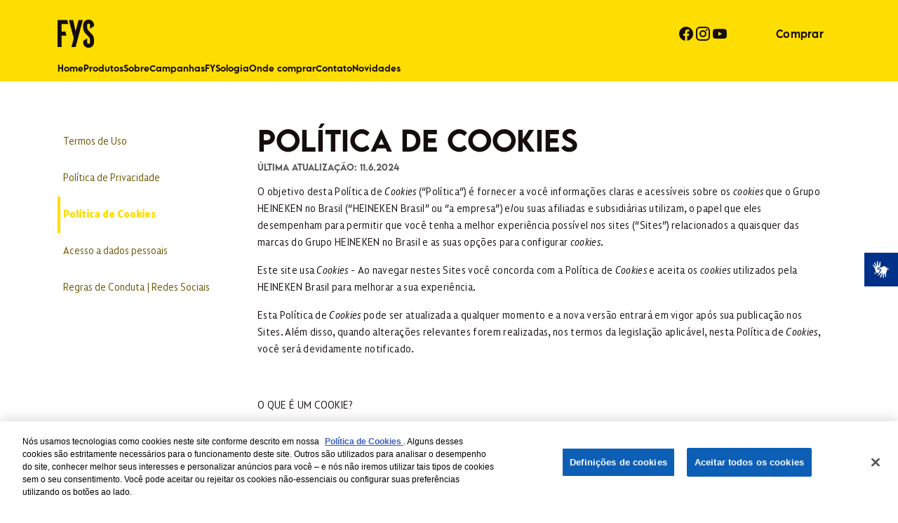

--- FILE ---
content_type: text/html; charset=utf-8
request_url: https://www.fys.com.br/informacoes-legais/politica-de-cookies/
body_size: 20098
content:


<!DOCTYPE html>
<html lang="en">
<head>
    <!-- Google Tag Manager -->
    <script>
        (function (w, d, s, l, i) {
            w[l] = w[l] || []; w[l].push({
                'gtm.start':
                    new Date().getTime(), event: 'gtm.js'
            }); var f = d.getElementsByTagName(s)[0],
                j = d.createElement(s), dl = l != 'dataLayer' ? '&l=' + l : ''; j.async = true; j.src =
                    'https://www.googletagmanager.com/gtm.js?id=' + i + dl; f.parentNode.insertBefore(j, f);
        })(window, document, 'script', 'dataLayer', 'GTM-NQ3RHL8');</script>
    <!-- End Google Tag Manager -->
    <!-- OneTrust Cookies Consent Notice start for fys.com.br -->
    <script data-language="pt-BR" type="text/javascript" charset="UTF-8" data-domain-script="0192bdd9-c082-73c7-aaa4-f9836b189fe3" src="https://cdn.cookielaw.org/scripttemplates/otSDKStub.js"></script>
    <script type="text/javascript">
        function OptanonWrapper() { }
    </script>
    <!-- OneTrust Cookies Consent Notice end for fys.com.br -->

    <meta charset="utf-8" />

    <meta name="viewport" content="width=device-width, initial-scale=1, shrink-to-fit=no" />
    <meta name="title" content="Confira nossa pol&#xED;tica de Cookies | Fys" />
    <meta name="description" content="Acesse a Pol&#xED;tica de Cookies e entenda como FYS os utiliza e o papel que eles desempenham permitindo que voc&#xEA; tenha a melhor experi&#xEA;ncia poss&#xED;vel no site. " />
    <meta name="keywords" content="">

    <meta property="og:title" content="Pol&#xED;tica de Cookies de FYS | Fys">
    <meta property="og:type" content="website">
    <meta property="og:description" content="Na Pol&#xED;tica de Cookies voc&#xEA; entende como FYS os utiliza e o papel que eles desempenham permitindo que voc&#xEA; tenha a melhor experi&#xEA;ncia poss&#xED;vel no site. ">
    <meta property="og:image" content="https://www.fys.com.br/media/cl3ef5ep/fys.png">
    <meta name="seo-url" property="og:url" content="https://www.fys.com.br/informacoes-legais/politica-de-cookies/">

    <meta property="twitter:card" content="sumary">
    <meta property="twitter:site" content="@fysoficial">
    <meta property="twitter:title" content="Pol&#xED;tica de Cookies de FYS | Fys">
    <meta property="twitter:description" content="Na Pol&#xED;tica de Cookies voc&#xEA; entende como FYS os utiliza e o papel que eles desempenham permitindo que voc&#xEA; tenha a melhor experi&#xEA;ncia poss&#xED;vel no site. ">
    <meta property="twitter:image" content="https://www.fys.com.br/media/cl3ef5ep/fys.png">
    <meta name="google-site-verification" content="dYhDrfepcocOlGQfytWkWFk1Cha4Q9cctTj68tlm4Do" />
    <link rel="canonical" href="https://www.fys.com.br/informacoes-legais/politica-de-cookies/" />

    <title>Confira nossa pol&#xED;tica de Cookies | Fys</title>

    <!-- Favicon-->
            <link rel="icon" type="image/x-icon" alttext="Fys" href="/media/scyna4xh/fys_marca_footer.svg" />

    <!-- Bootstrap icons-->
    <link rel="stylesheet" href="https://cdn.jsdelivr.net/npm/bootstrap-icons@1.5.0/font/bootstrap-icons.css" />
    <link rel="stylesheet" href="https://cdn.jsdelivr.net/npm/@mdi/font@5.9.55/css/materialdesignicons.min.css" />
    <script>
        window.dataLayer = window.dataLayer || [];
        function gtag() { dataLayer.push(arguments); }
    </script>
    <!-- Core theme CSS (includes Bootstrap)-->
    <link rel="stylesheet" href="/css/bootstrap/scss/bootstrap.css" />
    <link rel="stylesheet" href="/css/site.min.css?v=301" />
    <link rel="stylesheet" href="https://use.fontawesome.com/releases/v5.13.0/css/all.css" />


    <script type="text/javascript" src="https://code.jquery.com/jquery-3.6.0.min.js"></script>
    <script type="text/javascript" src="https://code.jquery.com/jquery-migrate-3.3.2.min.js"></script>
    <script src="/scripts/js.cookie.js"></script>
    <script src="/Scripts/yup.js"></script>
    <script>
        $(document).ready(function () {
            if ($.browser.name == 'safari' && $.browser.versionNumber < 15) {
                $('head').append('<link rel="stylesheet" type="text/css" href="/css/safari.css?v=1">')
            }
            if ($.browser.name == 'safari' && $.browser.versionNumber <= 13) {
                $('head').append('<link rel="stylesheet" type="text/css" href="/css/safari-smaller-13.css?v=2">')
            }
        });
    </script>
    <script>
        // Set the options globally
        // to make LazyLoad self-initialize
        window.lazyLoadOptions = {
            // Your custom settings go here
        };
        // Listen to the initialization event
        // and get the instance of LazyLoad
        window.addEventListener(
            "LazyLoad::Initialized",
            function (event) {
                window.lazyLoadInstance = event.detail.instance;
            },
            false
        );
    </script>
    <link rel="stylesheet" type="text/css" href="//cdn.jsdelivr.net/npm/slick-carousel@1.8.1/slick/slick.css">
    <script type="text/javascript" src="//cdn.jsdelivr.net/npm/slick-carousel@1.8.1/slick/slick.min.js"></script>
</head>
<body class="d-flex flex-column" style="overflow-y: scroll">

    

<section class="age-gate-modal">

        <input type="hidden" id="verifiedAgeEnabled" />

</section>


    <!-- Google Tag Manager (noscript) -->
    <noscript>
        <iframe src="https://www.googletagmanager.com/ns.html?id=GTM-NQ3RHL8"
                height="0" width="0" style="display:none;visibility:hidden"></iframe>
    </noscript>
    <!-- End Google Tag Manager (noscript) -->
    


<div class="umb-block-list">


<header class="header-wrapper  " id="header">
    <div class="container">
        <div class="brand-social row">
            <!-- brand main secondary -->
            <a href="/" class="logo">
                <!-- brand component: main | secondary -->
                
        <div class="image">
            <img src="/media/pltdhklj/fys_marca_header.svg" class="brand" loading="lazy" alt="Logotipo de Fys Colorido" />
        </div>

 
            </a>

            <!-- social links icons - desktop only -->
            <div class="social-links-wrapper">

<a href="https://www.facebook.com/fysoficial/" class="link icon-link" data-id="" target="_blank">
    
<span class="icon mdi mdi-facebook icon-large " id="" data-id=""></span>
</a><a href="https://www.instagram.com/fys_oficial/" class="link icon-link" data-id="" target="_blank">
    
<span class="icon mdi mdi-instagram icon-large " id="" data-id=""></span>
</a><a href="https://www.youtube.com/channel/UC75P_-w92NM3Rs6NX8f63Gg" class="link icon-link" data-id="" target="_blank">
    
<span class="icon mdi mdi-youtube icon-large " id="" data-id=""></span>
</a>
            </div>

            <div class="d-flex justify-content-end align-items-center">

                <!-- button primary small -->



<a href="https://heinekenbrasil.pertinhodemim.com/busca?q=fys?q=fys" class="button small  primary " target="_self" id="" data-id="" >


    <span class="label " data-id="">Comprar</span>


</a>


                <!-- search result input -->

            </div>

            <!-- overflow menu - mobile only - triggers .navigation opened state -->
            <div class="overflow-menu-wrap">
                <div class="menu-wrapper">

                    <button class="menu-icon menu " onclick="showNavigation()">
                        
<span class="icon mdi mdi-menu icon-medium " id="icon-menu-open" data-id=""></span>
                        
<span class="icon mdi mdi-close icon-medium hidden" id="icon-menu-close" data-id=""></span>
                    </button>

                </div>
            </div>

        </div>
    </div>

    <div class="navigation-wrapper">
        <nav class="navigation  container" id="navigation">

            <div class="login">
            </div>

            <!-- search result input mobile -->

            <!-- navigation items list -->
            <ul class="navlist">

                    <li class="navigation-item-wrapper">
                        <!-- component navigation item - horizontal -->
                        <div class="navigation-item ">

                            <a href="/" data-id="btn-menu">
                                <span class="paragraph">
                                    Home
                                </span>
                            </a>

                        </div>
                    </li>
                    <li class="navigation-item-wrapper">
                        <!-- component navigation item - horizontal -->
                        <div class="navigation-item ">

                            <a href="/produtos/" data-id="btn-menu">
                                <span class="paragraph">
                                    Produtos
                                </span>
                            </a>

                        </div>
                    </li>
                    <li class="navigation-item-wrapper">
                        <!-- component navigation item - horizontal -->
                        <div class="navigation-item ">

                            <a href="/sobre/" data-id="btn-menu">
                                <span class="paragraph">
                                    Sobre
                                </span>
                            </a>

                        </div>
                    </li>
                    <li class="navigation-item-wrapper">
                        <!-- component navigation item - horizontal -->
                        <div class="navigation-item ">

                            <a href="/campanhas/" data-id="btn-menu">
                                <span class="paragraph">
                                    Campanhas
                                </span>
                            </a>

                        </div>
                    </li>
                    <li class="navigation-item-wrapper">
                        <!-- component navigation item - horizontal -->
                        <div class="navigation-item ">

                            <a href="/fysologia/" data-id="btn-menu">
                                <span class="paragraph">
                                    FYSologia
                                </span>
                            </a>

                        </div>
                    </li>
                    <li class="navigation-item-wrapper">
                        <!-- component navigation item - horizontal -->
                        <div class="navigation-item ">

                            <a href="/onde-comprar/" data-id="btn-menu">
                                <span class="paragraph">
                                    Onde comprar
                                </span>
                            </a>

                        </div>
                    </li>
                    <li class="navigation-item-wrapper">
                        <!-- component navigation item - horizontal -->
                        <div class="navigation-item ">

                            <a href="/contato/" data-id="btn-menu">
                                <span class="paragraph">
                                    Contato
                                </span>
                            </a>

                        </div>
                    </li>
                    <li class="navigation-item-wrapper">
                        <!-- component navigation item - horizontal -->
                        <div class="navigation-item ">

                            <a href="/novidades/" data-id="btn-menu">
                                <span class="paragraph">
                                    Novidades
                                </span>
                            </a>

                        </div>
                    </li>

            </ul>

            <div class="post">
                <!-- social links icons - mobile only -->
                <div class="social-links-wrapper">

<a href="https://www.facebook.com/fysoficial/" class="link icon-link" data-id="" target="_blank">
    
<span class="icon mdi mdi-facebook icon-large " id="" data-id=""></span>
</a><a href="https://www.instagram.com/fys_oficial/" class="link icon-link" data-id="" target="_blank">
    
<span class="icon mdi mdi-instagram icon-large " id="" data-id=""></span>
</a><a href="https://www.youtube.com/channel/UC75P_-w92NM3Rs6NX8f63Gg" class="link icon-link" data-id="" target="_blank">
    
<span class="icon mdi mdi-youtube icon-large " id="" data-id=""></span>
</a>
                </div>

                <!-- legal info link - mobile only -->
                <!-- component link main -->

                <!-- customer service info - mobile only -->
                <div class="customer">
                    <p class="typography paragraph medium">SAC:&nbsp;<a class="link main">0800 888 1010</a></p>
<p class="typography paragraph medium">(segunda à sexta-feira, das 08h às 16h)</p>
                    <!--<span class="typography paragraph">SAC:</span>-->
                    <!-- component link main -->
                    <!--<a href="tel:0800 888 1010" class="link main">0800 888 1010</a>
            <p class="typography paragraph more-info">(segunda à sexta-feira, 24h)</p>-->
                </div>
            </div>
        </nav>
    </div>
</header>



<script src="https://www.google.com/recaptcha/api.js?render=6Lfphy8gAAAAAGyaloqAEYsD7-UgRQYYi9SZzAG5"></script>
<!-- Modal Login -->
<div class="modal-login modal fade" id="modal-login" tabindex="-1" role="dialog" aria-labelledby="modal-login-label"
     aria-hidden="true" data-bs-backdrop="static">
    <div class="modal-login-dialog modal-dialog" role="document">
        <div class="modal-login-content modal-content">
            <div class="modal-login-header modal-header">
                <div>
                    
        <div class="image">
            <img src="/media/pltdhklj/fys_marca_header.svg" class="brand" loading="lazy" alt="Logotipo de Fys" />
        </div>

 
                    <p class="modal-login-header__paragraph">
                        Não tem uma conta?
                        <span class="modal-login-header__link" id="openRegisterUser">Cadastre-se</span>
                    </p>

                </div>
                <button class="modal-login-header__close button medium icon mdi mdi-close" data-bs-dismiss="modal"></button>
            </div>
            <div class="modal-login-body modal-body signin">
                <form class="modal-login-body-form" action="">
                    <div class="text">
                        <label for="signInEmail"> E-mail </label>
                        <input type="email" maxlength="200" placeholder="seu@email.com" id="signInEmail" name="signInEmail" />
                        <div class="helper"></div>
                    </div>

                    <div class="text">
                        <label for="signInPassword"> Senha </label>
                        <div class="input-wrapper">
                            <input type="password" maxlength="50" placeholder="digite sua senha" id="signInPassword" name="signInPassword" />
                            <span class="form-group-input__icon-eye mdi mdi-eye-off-outline" id="togglePasswordSignIn"></span>                            
                        </div>
                        <div class="helper"></div>
                    </div>                    

                        <div class="modal-login-body-form-wrapper-text divider">
                            <hr class="line-block" />

                            <span>Ou conecte-se por</span>
                            <hr class="line-block" />

                        </div>
                        <div class="modal-login-body-form-wrapper-btn">



<button type="button" class="social-button btn-medium iconStart facebook " id="sign-in-social-login" data-id="modal-login-facebook" onclick="openSocialLogin('FB', 'signInUser')" >


<span class="icon mdi mdi-facebook icon-medium " id="" data-id="modal-login-facebook"></span>
    <span class="label iconStart FB"  data-id="modal-login-facebook">Facebook</span>

</button>

<button type="button" class="social-button btn-medium iconStart google " id="sign-in-social-login" data-id="modal-login-google" onclick="openSocialLogin('GO', 'signInUser')" >


<span class="icon mdi mdi-google icon-medium " id="" data-id="modal-login-google"></span>
    <span class="label iconStart GO"  data-id="modal-login-google">Google</span>

</button>                        </div>
                    


<a href="javascript:void(0);" class="button medium  primary bt-submit-signin-form bt-modal " target="_self" id="submit-signin-form" data-id="" >


    <span class="label " data-id="">Entrar</span>


</a>



                </form>
            </div>
            <div class="modal-login-footer">
                <p class="modal-login-footer__paragraph">
                    Esqueceu sua senha?
                    <span class="modal-login-footer__link" href="#" data-toggle="modal"
                          data-target="#modal-login-message-recover-passoword" id="openRecoverPasswordModal">Recuperar</span>
                </p>
            </div>
        </div>
    </div>
</div>

<!--Modal Login error message-->
<div class="modal-login-message modal fade" id="modal-login-message-error" tabindex="-1" role="dialog"
     aria-labelledby="modal-login-message-label" aria-hidden="true" data-bs-backdrop="static">
    <div class="modal-login-message-dialog modal-dialog" role="document">
        <div class="modal-login-message-content modal-content">
            <div class="modal-login-message-header modal-header">
                <h6 class="modal-login-message-header__title typography heading small">E-mail ou senha inválidos</h6>
                <button class="modal-login-message-header__close button medium icon mdi mdi-close"
                        data-bs-dismiss="modal"></button>
            </div>
            <div class="modal-login-message-body modal-body">
                <p class="modal-login-message-body__subtitle typography subtitle large">
                    Oops! Parece que o e-mail ou senha que você digitou não estão corretos. <br /> Por favor, verifique e tente
                    novamente. <br />Se precisar de ajuda para recuperar sua senha, recupere-a no botão abaixo.
                </p>
            </div>
            <div class="modal-login-message-footer">
                


<a href="javascript:void(0);" class="button medium  primary " target="_self" id="login-message-error-login" data-id="" >


    <span class="label " data-id="">Tente Novamente</span>


</a>



                


<a href="javascript:void(0);" class="button medium  primary " target="_self" id="login-message-error-recovery" data-id="" >


    <span class="label " data-id="">Recuperar Senha</span>


</a>



            </div>
        </div>
    </div>
</div>


<!--Modal Login error message-->
<div class="modal-login-message modal fade" id="modal-login-message-error-rotation" tabindex="-1" role="dialog"
     aria-labelledby="modal-login-message-label" aria-hidden="true" data-bs-backdrop="static">
    <div class="modal-login-message-dialog modal-dialog" role="document">
        <div class="modal-login-message-content modal-content">
            <div class="modal-login-message-header modal-header">
                <h6 class="modal-login-message-header__title typography heading small">E-mail ou senha inválidos</h6>
                <button class="modal-login-message-header__close button medium icon mdi mdi-close"
                        data-bs-dismiss="modal"></button>
            </div>
            <div class="modal-login-message-body modal-body">
                <p class="modal-login-message-body__subtitle typography subtitle large">
                    Identificamos no histórico de atualização que a sua senha tem um período superior a 1 ano. Clique em Recuperar senha para atualizar.
                </p>
            </div>
            <div class="modal-login-message-footer">

                


<a href="javascript:void(0);" class="button medium  primary " target="_self" id="login-message-error-recovery-rotation" data-id="" >


    <span class="label " data-id="">Recuperar Senha</span>


</a>



            </div>
        </div>
    </div>
</div>

<!--Modal Login pending confirmation-->
<div class="modal-login-message modal fade" id="modal-login-message-pedding" tabindex="-1" role="dialog"
     aria-labelledby="modal-login-message-label" aria-hidden="true" data-bs-backdrop="static">
    <div class="modal-login-message-dialog modal-dialog" role="document">
        <div class="modal-login-message-content modal-content">
            <div class="modal-login-message-header modal-header">
                <h6 class="modal-login-message-header__title typography heading small">
                    Confirmação de e-mail <br>
                    pendente
                </h6>
                <button class="modal-login-message-header__close button medium icon mdi mdi-close"
                        data-bs-dismiss="modal"></button>
            </div>
            <div class="modal-login-message-body modal-body">
                <p class="modal-login-message-body__subtitle typography subtitle large">
                    Você já iniciou seu cadastro, porém, para acessar a área restrita é necessário que faça a confirmação do e-mail cadastrado. <br>
                    Verifique sua caixa de e-mail e clique no link encaminhado para concluir o cadastro.
                </p>

                <input type="hidden" id="signInEmailPending" name="signInEmailPending" value="" />
            </div>
            <div class="modal-login-message-footer">

                


<a href="javascript:void(0);" class="button medium  primary " target="_self" id="message-email-submit-pending" data-id="" >


    <span class="label " data-id="">Reenviar E-mail</span>


</a>



            </div>
        </div>
    </div>
</div>


<!--Modal Login User not found-->
<div class="modal-login-message modal fade" id="modal-login-message-user-not-found" tabindex="-1" role="dialog"
     aria-labelledby="modal-login-message-label" aria-hidden="true" data-bs-backdrop="static">
    <div class="modal-login-message-dialog modal-dialog" role="document">
        <div class="modal-login-message-content modal-content">
            <div class="modal-login-message-header modal-header">
                <h6 class="modal-login-message-header__title typography heading small">Usuário não encontrado</h6>
                <button class="modal-login-message-header__close button medium icon mdi mdi-close"
                        data-bs-dismiss="modal"></button>
            </div>
            <div class="modal-login-message-body modal-body">
                <p class="modal-login-message-body__subtitle typography subtitle large">
                    O e-mail informado não está cadastrado nos conteúdos exclusivos de HEINEKEN. Inicie seu cadastro e tenha acesso a nosso conteúdo exclusivo HEINEKEN.
                </p>
            </div>
            <div class="modal-login-message-footer">
                <button class="button primary medium" id="submit-error-server-email">Cadastrar-se</button>
                <button class="button primary medium" id="submit-error-server-sign-up">Tentar novamente</button>
                


<a href="javascript:void(0);" class="button medium  primary " target="_self" id="submit-error-server-email" data-id="" >


    <span class="label " data-id="">Cadastrar-se</span>


</a>



                


<a href="javascript:void(0);" class="button medium  primary " target="_self" id="submit-error-server-sign-up" data-id="" >


    <span class="label " data-id="">Tentar novamente</span>


</a>



            </div>
        </div>
    </div>
</div>

<!--Modal Login User not found-->
<div class="modal-login-message modal fade" id="modal-login-message-user-not-access" tabindex="-1" role="dialog"
     aria-labelledby="modal-login-message-label" aria-hidden="true" data-bs-backdrop="static">
    <div class="modal-login-message-dialog modal-dialog" role="document">
        <div class="modal-login-message-content modal-content">
            <div class="modal-login-message-header modal-header">
                <h6 class="modal-login-message-header__title typography heading small">Usuário sem acesso</h6>

                <button class="modal-login-message-header__close modal-login-message-error-access button medium icon mdi mdi-close"
                        data-bs-dismiss="modal"></button>
            </div>
            <div class="modal-login-message-body modal-body">
                <p class="modal-login-message-body__subtitle typography subtitle large">
                    O Usuário não possui as permissões necessárias para acesso ao conteúdo.
                </p>
            </div>
        </div>
    </div>
</div>

<!--Modal Login recover password-->
<div class="modal-login-message modal fade" id="modal-login-message-recover-password" tabindex="-1" role="dialog"
     aria-labelledby="modal-login-message-label" aria-hidden="true" data-bs-backdrop="static">
    <div class="modal-login-message-dialog modal-dialog" role="document">
        <form class="modal-login-message-content modal-content">
            <div class="modal-login-message-header modal-header signup">
                <h6 class="modal-login-message-header__title typography heading small">Recuperar Senha</h6>
                <button type="button" class="modal-login-message-header__close button medium icon mdi mdi-close"
                        data-bs-dismiss="modal"></button>
            </div>
            <div class="modal-login-message-body message-body-recover-password modal-body">
                <p class="modal-login-message-body__subtitle subtitle-recover-password typography subtitle large">
                    Insira o e-mail cadastrado para receber a mensagem de recuperação de senha.
                </p>
                <div class="text">
                    <label for="emailForgotPassword"> E-mail </label>
                    <input type="email" maxlength="200" placeholder="seu@email.com" id="emailForgotPassword" name="emailForgotPassword" />
                    <div class="helper"></div>
                </div>
            </div>
            <div class="modal-login-message-footer">
                


<a href="javascript:void(0);" class="button medium  primary " target="_self" id="submit-emailForgot-password-form" data-id="" >


    <span class="label " data-id="">Enviar</span>


</a>


            </div>
        </form>
    </div>
</div>

<!--Modal Login recover password success-->
<div class="modal-login-message modal fade" id="modal-login-message-recover-password-success" tabindex="-1"
     role="dialog" aria-labelledby="modal-login-message-label" aria-hidden="true" data-bs-backdrop="static">
    <div class="modal-login-message-dialog modal-dialog" role="document">
        <div class="modal-login-message-content modal-content">
            <div class="modal-login-message-header modal-header">
                <h6 class="modal-login-message-header__title typography heading small">
                    E-mail de recuperação <br>
                    de senha enviado!
                </h6>
                <button class="modal-login-message-header__close button medium icon mdi mdi-close"
                        data-bs-dismiss="modal"></button>
            </div>
            <div class="modal-login-message-body modal-body">
                <p class="modal-login-message-body__subtitle typography subtitle large">
                    Solicitação de redefinição de senha recebida com sucesso. Em breve você receberá um e-mail contendo um link seguro para redefinir sua senha. <br> <br>
                    O prazo limite para redefinição de senha é de 12H. Por favor, verifique sua caixa de entrada (e também sua pasta de spam, se necessário).
                </p>
            </div>
            <div class="modal-login-message-footer">
            </div>
        </div>
    </div>
</div>

<!--Modal Login recover password error-->
<div class="modal-login-message modal fade" id="modal-login-message-recover-password-error" tabindex="-1"
     role="dialog" aria-labelledby="modal-login-message-label" aria-hidden="true" data-bs-backdrop="static">
    <div class="modal-login-message-dialog modal-dialog" role="document">
        <div class="modal-login-message-content modal-content">
            <div class="modal-login-message-header modal-header">
                <h6 class="modal-login-message-header__title typography heading small">E-mail não cadastrado!</h6>
                <button class="modal-login-message-header__close button medium icon mdi mdi-close"
                        data-bs-dismiss="modal"></button>
            </div>
            <div class="modal-login-message-body message-body-recover-password modal-body">
                <p class="modal-login-message-body__subtitle typography subtitle large">
                    O e-mail informado não está cadastrado nos conteúdos exclusivos de HEINEKEN. Tente novamente ou inicie o cadastro.
                </p>
            </div>
            <div class="modal-login-message-footer">
                


<a href="javascript:void(0);" class="button medium  primary " target="_self" id="login-message-recover-password-error" data-id="" >


    <span class="label " data-id="">Tente Novamente</span>


</a>


                


<a href="javascript:void(0);" class="button medium  primary " target="_self" id="login-message-recover-password-register" data-id="" >


    <span class="label " data-id="">Cadastrar-se</span>


</a>


            </div>
        </div>
    </div>
</div>

<!--Modal Login recover password error max attempt-->
<div class="modal-login-message modal fade" id="modal-login-message-recover-password-error-max-attempt" tabindex="-1"
     role="dialog" aria-labelledby="modal-login-message-label" aria-hidden="true" data-bs-backdrop="static">
    <div class="modal-login-message-dialog modal-dialog" role="document">
        <div class="modal-login-message-content modal-content">
            <div class="modal-login-message-header modal-header">
                <h6 class="modal-login-message-header__title typography heading small">E-mail Bloqueado</h6>
                <button class="modal-login-message-header__close button medium icon mdi mdi-close"
                        data-bs-dismiss="modal"></button>
            </div>
            <div class="modal-login-message-body message-body-recover-password modal-body">
                <p class="modal-login-message-body__subtitle typography subtitle large">
                    Este endereço de e-mail foi bloqueado devido ao número excessivo de tentativas de login. Para recuperar o seu acesso redefina a senha.
                </p>
            </div>
            <div class="modal-login-message-footer">
                


<a href="javascript:void(0);" class="button medium  primary " target="_self" id="login-message-recover-password-error-max-attempt" data-id="" >


    <span class="label " data-id="">Redefinir Senha</span>


</a>


            </div>
        </div>
    </div>
</div>

<!--Modal Login recover password error max hour-->
<div class="modal-login-message modal fade" id="modal-login-message-recover-password-error-max-hour" tabindex="-1"
     role="dialog" aria-labelledby="modal-login-message-label" aria-hidden="true" data-bs-backdrop="static">
    <div class="modal-login-message-dialog modal-dialog" role="document">
        <div class="modal-login-message-content modal-content">
            <div class="modal-login-message-header modal-header">
                <h6 class="modal-login-message-header__title typography heading small">Redefinição Expirada</h6>
                <button class="modal-login-message-header__close button medium icon mdi mdi-close"
                        data-bs-dismiss="modal"></button>
            </div>
            <div class="modal-login-message-body message-body-recover-password modal-body">
                <p class="modal-login-message-body__subtitle typography subtitle large">
                    O prazo limite para redefinição de senha expirou. Refaça sua solicitação de recuperação de senha.
                </p>
            </div>
            <div class="modal-login-message-footer">
                


<a href="javascript:void(0);" class="button medium  primary " target="_self" id="login-message-recover-password-error-max-hour" data-id="" >


    <span class="label " data-id="">Recuperar senha</span>


</a>


            </div>
        </div>
    </div>
</div>

<!--Modal Login recover password redefine-->
<!--Modal Login recover password error history-->
<div class="modal-login-message modal fade" id="modal-login-message-recover-password-error-history" tabindex="-1"
     role="dialog" aria-labelledby="modal-login-message-label" aria-hidden="true" data-bs-backdrop="static">
    <div class="modal-login-message-dialog modal-dialog" role="document">
        <div class="modal-login-message-content modal-content">
            <div class="modal-login-message-header modal-header">
                <h6 class="modal-login-message-header__title typography heading small">Redefinição de senha</h6>
                <button class="modal-login-message-header__close button medium icon mdi mdi-close"
                        data-bs-dismiss="modal"></button>
            </div>
            <div class="modal-login-message-body message-body-recover-password modal-body">
                <p class="modal-login-message-body__subtitle typography subtitle large">
                    A senha que está tentando inserir já foi utilizada anteriormente. Informe outra senha.
                </p>
            </div>
            <div class="modal-login-message-footer">
                


<a href="javascript:void(0);" class="button medium  primary " target="_self" id="login-message-recover-password-error-history" data-id="" >


    <span class="label " data-id="">Tente Novamente</span>


</a>


            </div>
        </div>
    </div>
</div>

<!--Modal Login recover password concluded-->
<div class="modal-login-message modal fade" id="modal-login-message-recover-password-concluded" tabindex="-1"
     role="dialog" aria-labelledby="modal-login-message-label" aria-hidden="true" data-bs-backdrop="static">
    <div class="modal-login-message-dialog modal-dialog" role="document">
        <div class="modal-login-message-content modal-content">
            <div class="modal-login-message-header modal-header">
                <h6 class="modal-login-message-header__title typography heading small">Cadastro Concluído</h6>
                <button class="modal-login-message-header__close button medium icon mdi mdi-close"
                        data-bs-dismiss="modal"></button>
            </div>
            <div class="modal-login-message-body message-body-recover-password modal-body">
                <p class="modal-login-message-body__subtitle typography subtitle large">
                    Sua senha está redefinida, você pode tentar efetuar o login novamente!
                </p>
            </div>
            <div class="modal-login-message-footer">
            </div>
        </div>
    </div>
</div>

<!--Modal Register user success-->
<div class="modal-login-message modal fade" id="modal-register-success" tabindex="-1"
     role="dialog" aria-labelledby="modal-login-message-label" aria-hidden="true" data-bs-backdrop="static">
    <div class="modal-login-message-dialog modal-dialog" role="document">
        <div class="modal-login-message-content modal-content">
            <div class="modal-login-message-header modal-header">
                <h6 class="modal-login-message-header__title typography heading small">
                    Seu cadastro foi concluído <br> com sucesso!
                </h6>
                <button class="modal-login-message-header__close button medium icon mdi mdi-close"
                        data-bs-dismiss="modal"></button>
            </div>
            <div class="modal-login-message-footer" id="submit-signup-form-email">
                


<a href="javascript:void(0);" class="button medium  primary " target="_self" id="message-email-submit-register-success" data-id="" >


    <span class="label " data-id="">Conecte-se</span>


</a>


            </div>
        </div>
    </div>
</div>

<!--Modal Register user success confirm -->
<div class="modal-login-message modal fade" id="modal-register-success-confirm" tabindex="-1"
     role="dialog" aria-labelledby="modal-login-message-label" aria-hidden="true" data-bs-backdrop="static">
    <div class="modal-login-message-dialog modal-dialog" role="document">
        <div class="modal-login-message-content modal-content">
            <div class="modal-login-message-header modal-header">
                <h6 class="modal-login-message-header__title typography heading small">
                    Seu cadastro foi concluído <br> com sucesso!
                </h6>
                <button class="modal-login-message-header__close button medium icon mdi mdi-close"
                        data-bs-dismiss="modal"></button>
            </div>
            <div class="modal-login-message-body modal-body">
                <p class="modal-login-message-body__subtitle typography subtitle large">
                    Por favor, verifique seu e-mail e clique no link de confirmação enviado para ativar sua conta.
                </p>
            </div>
            <div class="modal-login-message-footer" id="submit-signup-form-email">
                


<a href="javascript:void(0);" class="button medium  primary " target="_self" id="message-email-submit-register-success-confirm" data-id="" >


    <span class="label " data-id="">Conecte-se</span>


</a>


            </div>
        </div>
    </div>
</div>

<!--Modal Register user error server-->
<div class="modal-login-message modal fade" id="modal-register-error-server" tabindex="-1" role="dialog"
     aria-labelledby="modal-login-message-label" aria-hidden="true" data-bs-backdrop="static">
    <div class="modal-login-message-dialog modal-dialog" role="document">
        <div class="modal-login-message-content modal-content">
            <div class="modal-login-message-header modal-header">
                <h6 class="modal-login-message-header__title typography heading small">Erro no Servidor</h6>
                <button class="modal-login-message-header__close button medium icon mdi mdi-close"
                        data-bs-dismiss="modal"></button>
            </div>
            <div class="modal-login-message-body modal-body">
                <p class="modal-login-message-body__subtitle typography subtitle large">
                    Desculpe, nosso servidor identificou um erro e não foi possível concluir o cadastro. Tente <br> novamente mais tarde.
                </p>
            </div>
            <div class="modal-login-message-footer">
                


<a href="javascript:void(0);" class="button medium  primary " target="_self" id="submit-error-server" data-id="" >


    <span class="label " data-id="">Tentar Novamente</span>


</a>



            </div>
        </div>
    </div>
</div>

<!--Modal Register user error email-->
<div class="modal-login-message modal fade" id="modal-register-error-email" tabindex="-1" role="dialog"
     aria-labelledby="modal-login-message-label" aria-hidden="true" data-bs-backdrop="static">
    <div class="modal-login-message-dialog modal-dialog" role="document">
        <div class="modal-login-message-content modal-content">
            <div class="modal-login-message-header modal-header">
                <h6 class="modal-login-message-header__title typography heading small">
                    Este e-mail não pode ser <br> cadastrado novamente
                </h6>
                <button class="modal-login-message-header__close button medium icon mdi mdi-close"
                        data-bs-dismiss="modal"></button>
            </div>
            <div class="modal-login-message-body modal-body">
                <p class="modal-login-message-body__subtitle typography subtitle large">
                    O e-mail informado já consta em nosso banco de dados. Verifique sua caixa de e-mail e confirme para finalizar o cadastro.
                </p>
            </div>
            <div class="modal-login-message-footer">
                


<a href="javascript:void(0);" class="button medium  primary " target="_self" id="message-email-submit-error" data-id="" >


    <span class="label " data-id="">Finalizar Cadastro</span>


</a>


            </div>
        </div>
    </div>
</div>

<!--Modal Register user completed email-->
<!--Modal Register user-->
<div class="modal-register-user modal fade" id="modal-register-user" tabindex="-1" role="dialog"
     aria-labelledby="modal-register-user-label" aria-hidden="true" data-bs-backdrop="static">
    <div class="modal-register-user-dialog modal-dialog" role="document">
        <div class="modal-register-user-content modal-content">
            <div class="modal-register-user-header modal-header">
                <div>
                    <div class="w-50 d-inline-block">
                        
        <div class="image">
            <img src="/media/pltdhklj/fys_marca_header.svg" class="brand" loading="lazy" alt="Logotipo de Fys" />
        </div>

 
                    </div>
                    <p class="typography subtitle large">Cadastre-se para acessar os conteúdos exclusivos do Grupo HEINEKEN</p>
                    <p class="modal-register-user-header__paragraph">
                        Já tem uma conta?
                        <span class="modal-register-user-header__link" id="open-modal-login-register-link">Conecte-se</span>
                    </p>
                </div>
                <button class="modal-register-user-header__close button medium icon mdi mdi-close"
                        data-bs-dismiss="modal"></button>
            </div>
            <form class="modal-register-user-body modal-body">
                <div class="modal-register-user-body-form signup" action="">
                    <div class="text">
                        <label for="signUpName"> Nome </label>
                        <input type="text" maxlength="200" placeholder="Digite seu nome" id="signUpName" name="signUpName" />
                        <div class="helper"></div>
                    </div>
                    <div class="text">
                        <label for="signUpBirthdate">
                            Data de nascimento
                        </label>
                        <input type="text" placeholder="dd/mm/aaaa" id="signUpBirthdate" name="signUpBirthdate">
                        <div class="helper"></div>
                    </div>
                    <div class="text">
                        <label for="signUpPhone">
                            Celular
                        </label>
                        <input type="text" maxlength="13" placeholder="00-00000-0000" id="signUpPhone" name="signUpPhone">
                        <div class="helper"></div>
                    </div>
                    <div class="text">
                        <label for="signUpEmail">
                            E-mail
                        </label>
                        <input type="email" maxlength="200" placeholder="seu@email.com" id="signUpEmail" name="signUpEmail">
                        <div class="helper"></div>
                    </div>
                    <div class="divider">
                        <hr class="line-block">
                    </div>

                    <div id="password-wrapper">
                        <div class="text">
                            <label for="signUpPassword">Senha</label>
                            <div class="input-wrapper">
                                <input type="password" maxlength="50" placeholder="" id="signUpPassword" name="signUpPassword">
                                <span class="form-group-input__icon-eye mdi mdi-eye-off-outline" id="togglePasswordSignUp"></span>
                            </div>
                            <div class="helper"></div>
                        </div>

                        <div class="text">
                            <label for="signUpConfirmPassword">
                                Confirmar senha
                            </label>
                            <div class="input-wrapper">
                                <input type="password" maxlength="50" placeholder="" id="signUpConfirmPassword" name="signUpConfirmPassword">
                                <span class="form-group-input__icon-eye mdi mdi-eye-off-outline" id="toggleConfirmPasswordSignUp"></span>
                            </div>
                            <div class="helper"></div>
                        </div>

                        <div class="helper-info">
                            <b>A senha deve conter no mínimo 8 (oito) caracteres.</b> Senhas fortes costumam ter letras maiúsculas e minúsculas, números e símbolos.
                        </div>

                    </div>

                        <div class="modal-register-user-body-form-wrapper-text divider">
                            <hr class="line-block" />

                            <span>Ou conecte-se por</span>
                            <hr class="line-block" />

                        </div>
                        <div class="modal-register-user-body-form-wrapper-btn">



<button type="button" class="social-button btn-medium iconStart facebook " id="sign-in-social-login" data-id="modal-login-facebook" onclick="openSocialLogin('FB', 'signInUser')" >


<span class="icon mdi mdi-facebook icon-medium " id="" data-id="modal-login-facebook"></span>
    <span class="label iconStart FB"  data-id="modal-login-facebook">Facebook</span>

</button>

<button type="button" class="social-button btn-medium iconStart google " id="sign-in-social-login" data-id="modal-login-google" onclick="openSocialLogin('GO', 'signInUser')" >


<span class="icon mdi mdi-google icon-medium " id="" data-id="modal-login-google"></span>
    <span class="label iconStart GO"  data-id="modal-login-google">Google</span>

</button>                        </div>
                    <div class="modal-register-user-check">
                        <div class="check">
                            <input class="checkbox" type="checkbox" value="true" name="SignUpMediaConsent"
                                   id="SignUpMediaConsent">
                            <label for="SignUpMediaConsent" class="label">
                                Autorizo a HEINEKEN Brasil a me enviar notícias, promoções e ofertas sobre suas marcas e eventos, baseados nas minhas preferências e comportamentos, através de mídia online, e-mail ou telefone. Veja mais informações nos <a href="/informacoes-legais/termos-de-uso/" target="_blank" class="link main">Termos de uso</a> e <a href="/informacoes-legais/politica-de-privacidade/" target="_blank" class="link main"> Política de privacidade </a>.
                            </label>
                            <div class="helper"></div>
                        </div>
                    </div>

                    


<a href="javascript:void(0);" class="button medium  primary " target="_self" id="submit-signup-form" data-id="" disabled aria-disabled=true>


    <span class="label " data-id="">Cadastrar</span>


</a>


                    
<span class="typography paragraph medium  submit-info">Você precisa preencher todos os campos obrigatórios (marcados com *) para continuar.</span>


                    <div class="modal-register-user-footer">
                        <p class="modal-register-user-footer__paragraph">
                            Ao se cadastrar, concorda com nossos  <br> <a href="/informacoes-legais/termos-de-uso/" target="_blank" class="link main">Termos de uso</a> e <a href="/informacoes-legais/politica-de-privacidade/" target="_blank" class="link main"> Política de privacidade </a>.
                        </p>
                    </div>
                </div>
            </form>
        </div>
    </div>
</div>
<script>

    document.getElementById('openRecoverPasswordModal').addEventListener('click', function (event) {
        event.preventDefault();
        toggleModals('modal-login', 'modal-login-message-recover-password');
    });

    document.getElementById('openRegisterUser').addEventListener('click', function (event) {
        event.preventDefault();
        toggleModals('modal-login', 'modal-register-user');
    });

    document.getElementById('submit-error-server').addEventListener('click', function (event) {
        event.preventDefault();
        toggleModals('modal-register-error-server', 'modal-register-user');
    });

    document.getElementById('submit-error-server-email').addEventListener('click', function (event) {
        event.preventDefault();
        toggleModals('modal-login-message-user-not-found', 'modal-register-user');
    });

    document.getElementById('submit-error-server-sign-up').addEventListener('click', function (event) {
        event.preventDefault();
        toggleModals('modal-login-message-user-not-found', 'modal-login');
    });

    document.getElementById('message-email-submit-register-success').addEventListener('click', function (event) {
        event.preventDefault();
        toggleModals('modal-register-success', 'modal-login');
    });

    document.getElementById('message-email-submit-register-success-confirm').addEventListener('click', function (event) {
        event.preventDefault();
        toggleModals('modal-register-success-confirm', 'modal-login');
    });

    document.getElementById('message-email-submit-error').addEventListener('click', function (event) {
        event.preventDefault();
        toggleModals('modal-register-error-email', 'modal-register-user');
    });

    document.getElementById('login-message-recover-password-error').addEventListener('click', function (event) {
        event.preventDefault();
        toggleModals('modal-login-message-recover-password-error', 'modal-login');
    });

    document.getElementById('login-message-recover-password-register').addEventListener('click', function (event) {
        event.preventDefault();
        toggleModals('modal-login-message-recover-password-error', 'modal-register-user');
    });

    document.getElementById('login-message-error-recovery').addEventListener('click', function (event) {
        event.preventDefault();
        toggleModals('modal-login-message-error', 'modal-login-message-recover-password');
    });

    document.getElementById('login-message-recover-password-error-max-attempt').addEventListener('click', function (event) {
        event.preventDefault();
        toggleModals('modal-login-message-recover-password-error-max-attempt', 'modal-login-message-recover-password');
    });

    document.getElementById('login-message-recover-password-error-max-hour').addEventListener('click', function (event) {
        event.preventDefault();
        toggleModals('modal-login-message-recover-password-error-max-hour', 'modal-login-message-recover-password');
    });

    document.getElementById('login-message-error-login').addEventListener('click', function (event) {
        event.preventDefault();
        toggleModals('modal-login-message-error', 'modal-login');
    });

    document.getElementById('login-message-error-recovery-rotation').addEventListener('click', function (event) {
        event.preventDefault();
        toggleModals('modal-login-message-error-rotation', 'modal-login-message-recover-password');
    });

    $('#modal-login-message-recover-password-concluded').on('hide.bs.modal', function () {
        ReloadWithoutParams();        
    });  

    window.shouldRedirectPageUrl = /perfil-do-usuario/;    
</script>
</div>


    <main>
        <div class="umb-block-list">
    <section class="long-text">
        <div class="container">
            <div class="row">


                <div class="dropdown long-text-select long-text-select-small typography paragraph medium ">
                    <a class="btn long-text-button" href="#" role="button" id="dropdownMenuLink" data-bs-toggle="dropdown" aria-expanded="false">
                        Pol&#xED;tica de Cookies
                        
<span class="icon mdi mdi-chevron-down icon-medium " id="" data-id=""></span>
                    </a>
                    <ul class="dropdown-menu" aria-labelledby="dropdownMenuLink">
                                <li><a class="dropdown-item" href="/informacoes-legais/termos-de-uso/">Termos de Uso</a></li>
                                <li><a class="dropdown-item" href="/informacoes-legais/politica-de-privacidade/">Pol&#xED;tica de Privacidade</a></li>
                                <li><a class="dropdown-item" href="/informacoes-legais/acesso-a-dados-pessoais/">Acesso a dados pessoais</a></li>
                                <li><a class="dropdown-item" href="/informacoes-legais/regras-de-conduta-redes-sociais/">Regras de Conduta | Redes Sociais</a></li>
                    </ul>
                </div>

                <div class="col-xs-12 col-lg-3 navigation-policies navigation-policies-small">
                        <div class="navigation-item-policies navigation-item-vertical">
                            <a href="/informacoes-legais/termos-de-uso/">
                                <span class="paragraph">
                                    Termos de Uso
                                </span>
                            </a>
                        </div>
                        <div class="navigation-item-policies navigation-item-vertical">
                            <a href="/informacoes-legais/politica-de-privacidade/">
                                <span class="paragraph">
                                    Pol&#xED;tica de Privacidade
                                </span>
                            </a>
                        </div>
                        <div class="navigation-item-policies navigation-item-vertical">
                            <a href="/informacoes-legais/politica-de-cookies/">
                                <span class="paragraph">
                                    Pol&#xED;tica de Cookies
                                </span>
                            </a>
                        </div>
                        <div class="navigation-item-policies navigation-item-vertical">
                            <a href="/informacoes-legais/acesso-a-dados-pessoais/">
                                <span class="paragraph">
                                    Acesso a dados pessoais
                                </span>
                            </a>
                        </div>
                        <div class="navigation-item-policies navigation-item-vertical">
                            <a href="/informacoes-legais/regras-de-conduta-redes-sociais/">
                                <span class="paragraph">
                                    Regras de Conduta | Redes Sociais
                                </span>
                            </a>
                        </div>
                </div>

                <div class="col-xs-12 col-md-9 row justify-content-center">
                    
<h1 class="typography heading large  " title="">Política de Cookies</h1>

                    
<p class="typography overline  ">Última atualização: 11.6.2024</p>

                    
<span class="typography paragraph medium  "><p class="typography paragraph medium">O objetivo desta Política de <em>Cookies</em> (“Política”) é fornecer a você informações claras e acessíveis sobre os <em>cookies</em> que o Grupo HEINEKEN no Brasil (“HEINEKEN Brasil” ou “a empresa”) e/ou suas afiliadas e subsidiárias utilizam, o papel que eles desempenham para permitir que você tenha a melhor experiência possível nos sites (“Sites”) relacionados a quaisquer das marcas do Grupo HEINEKEN no Brasil e as suas opções para configurar <em>cookies</em>. </p>
<p class="typography paragraph medium">Este site usa <em>Cookies</em> - Ao navegar nestes Sites você concorda com a Política de <em>Cookies</em> e aceita os <em>cookies</em> utilizados pela HEINEKEN Brasil para melhorar a sua experiência. </p>
<p class="typography paragraph medium">Esta Política de <em>Cookies</em> pode ser atualizada a qualquer momento e a nova versão entrará em vigor após sua publicação nos Sites. Além disso, quando alterações relevantes forem realizadas, nos termos da legislação aplicável, nesta Política de <em>Cookies</em>, você será devidamente notificado. </p>
<p class="typography paragraph medium"> </p>
<p class="typography paragraph medium"><strong>O QUE É UM COOKIE?</strong></p>
<p class="typography paragraph medium">Um <em>cookie</em> é um pequeno arquivo de texto que é armazenado em seu dispositivo (computador, smartphone ou outro dispositivo), pela HEINEKEN Brasil ou terceiros, quando você visita os Sites. É utilizado para enviar informações ao seu navegador e permite que este forneça informações aos responsáveis pelo site original (por exemplo, dados sobre a forma como o site é utilizado). Apenas o servidor que colocou o arquivo do <em>cookie</em> é capaz de recuperar ou ler o seu conteúdo, e isso, no limite da vida útil do <em>cookie</em> em questão.</p>
<p class="typography paragraph medium">O termo cookie descreve, na verdade, uma série de tecnologias, incluindo:</p>
<ul class="list list-bullet">
<li>Pixel tags (imagens gráficas transparentes colocadas em uma página da Internet ou em um e-mail para indicar que foram visualizados);</li>
<li>Identificadores de dispositivo móvel; e</li>
<li>Armazenamento na Web usado em softwares do computador ou em dispositivos móveis.</li>
</ul>
<p class="typography paragraph medium">Ao longo desta Política, utilizaremos o termo cookie para abranger todas essas tecnologias.</p>
<p class="typography paragraph medium"> </p>
<p class="typography paragraph medium"><strong>TIPOS E FINALIDADES DOS COOKIES</strong></p>
<p class="typography paragraph medium">Os <em>cookies</em> têm várias finalidades, como permitir a navegação eficiente entre páginas, lembrar preferências e, de modo geral, melhorar a sua experiência de navegação em páginas da Internet. Igualmente, eles podem ajudar a garantir que os anúncios que você visualiza online sejam mais relevantes para você e seus interesses. </p>
<p class="typography paragraph medium">Há algumas categorias diferentes de cookies, incluindo:</p>
<ul class="list list-bullet">
<li><strong><u>Cookies de sessão</u></strong> – são cookies que expiram quando você fecha o seu navegador.</li>
<li><strong><u>Cookies persistentes</u></strong> – são cookies que permanecem no seu dispositivo por um período definido ou até você excluí-los.</li>
<li><strong><u>Cookies proprietários</u></strong> – são cookies definidos pelo Site, seja pela HEINEKEN ou terceiro em nosso nome.</li>
<li><strong><u>Cookies de terceiros</u></strong> – são cookies definidos por pessoa distinta da responsável pelo Site. Se você navegar no Site HEINEKEN e outra parte definir um cookie por meio do Site, será um cookie de terceiro.</li>
</ul>
<p class="typography paragraph medium"> </p>
<p class="typography paragraph medium">Os cookies também diferem conforme a finalidade para a qual são usados, incluindo:</p>
<p class="typography paragraph medium"> </p>
<ul class="list list-bullet">
<li><strong><u>Cookies estritamente necessários</u></strong> – são cookies que permitem que você utilize os recursos do Site.</li>
<li><strong><u>Cookies de desempenho</u></strong> – são cookies que coletam informações sobre como o Site é utilizado. Esses cookies coletam informações anônimas sobre as páginas visitadas. Todas as informações que esses cookies coletam são agregadas e, portanto, anônimas. São usados apenas para aprimorar a forma como o nosso Site funciona.</li>
<li><strong><u>Cookies de funcionalidade</u></strong> – são cookies que permitem que o Site memorize suas escolhas (por exemplo, idioma ou a região em que se encontra) e disponibilize recursos aprimorados e mais personalizados. Esses cookies também podem lembrar as alterações que você fez no tamanho do texto, fontes e outras partes das páginas do Site que você pode personalizar. As informações que esses cookies coletam podem ser anônimas.</li>
<li><strong><u>Cookies de direcionamento ou publicidade</u></strong> – são cookies utilizados para fornecer anúncios mais relevantes a você e seus interesses. Também são usados para limitar o número de vezes que você vê um anúncio, e nos ajudar a medida a eficácia de nossas campanhas publicitárias. Esses cookies armazenam dados de que você acessou o Site, e essas informações são compartilhadas com outras organizações, como anunciantes.</li>
</ul>
<p class="typography paragraph medium">Para saber mais sobre cookies, convidamos você a visitar: <a class="link main">www.aboutcookies.org</a>, <a class="link main">www.youronlinechoices.eu</a>, <a class="link main">www.aboutads.info</a>.</p>
<p class="typography paragraph medium"> </p>
<p class="typography paragraph medium"><strong>USO DE COOKIES PELA HEINEKEN</strong></p>
<p class="typography paragraph medium">A HEINEKEN Brasil, ou seus provedores de serviços que atuam em seu nome, usam os tipos de cookies identificados acima, da seguinte forma</p>
<table class="table">
<tbody>
<tr style="height: 18px;">
<td style="width: 50%; height: 18px;"><strong>TIPO DE COOKIE</strong></td>
<td style="width: 50%; height: 18px;"><strong>FINALIDADE</strong></td>
</tr>
<tr style="height: 18px;">
<td style="width: 50%; height: 18px;">Estritamente necessários</td>
<td style="width: 50%; height: 18px;">Necessários para que você possa visualizar páginas e navegar no Site.</td>
</tr>
<tr style="height: 18px;">
<td style="width: 50%; height: 18px;">Desempenho/análise</td>
<td style="width: 50%; height: 18px;">Colocados por Google a pedido da HEINEKEN para nos permitir conhecer a utilização e desempenho do Site, fazer pesquisas estatísticas, recolher dados sobre o tráfego e a utilização dos vários elementos do Site, de onde os visitantes vieram para o Site, e as páginas que visitaram. Pretende-se melhorar o interesse no Site e fornecer a você uma melhor experiência. Os dados coletados são enviados de forma anônima. Para saber mais, convidamos você a ler sobre o Google Analytics: <a class="link main">http://www.google.com/analytics/learn/privacy.html</a>.</td>
</tr>
<tr style="height: 18px;">
<td style="width: 50%; height: 18px;">Funcionais</td>
<td style="width: 50%; height: 18px;">Permitem navegar no Site de acordo com suas preferências, produtos selecionados, armazenar informações fornecidas como, por exemplo, se você já assinou ou não a nossa newsletter.
<p class="typography paragraph medium">São utilizados cookies de redes sociais para permitir que você compartilhe conteúdo do Site por meio de botões (como o botão Curtir do Facebook) das redes sociais Facebook, YouTube e Twitter. Esses terceiros podem usar cookies, porém o uso que fazem de cookies não será regido por esta Política de Cookies.</p>
</td>
</tr>
<tr style="height: 18px;">
<td style="width: 50%; height: 18px;">Anúncios</td>
<td style="width: 50%; height: 18px;">Usamos esses cookies para disponibilizar anúncios que sejam relevantes para você e seus interesses.</td>
</tr>
</tbody>
</table>
<p class="typography paragraph medium"> </p>
<p class="typography paragraph medium"><strong>COMPARTILHAMENTO DOS COOKIES</strong></p>
<p class="typography paragraph medium">A HEINEKEN Brasil poderá compartilhar dados coletados via cookies com afiliadas do Grupo HEINEKEN e suas subsidiárias para fins analíticos e operacionais e para fins de <em>retargeting</em>, <em>marketing </em>direto, criação de audiências de consumidores (nos locais onde isso for permitido pela legislação local) e enriquecimento de perfis de clientes. Essas informações somente serão compartilhadas conforme permitido em lei, o que significa que a empresa solicitará seu consentimento prévio para fazê-lo quando essa for a base legal adequada. </p>
<p class="typography paragraph medium"> </p>
<p class="typography paragraph medium"><strong>GERENCIAMENTO DE SUAS PREFERÊNCIAS DE COOKIES</strong></p>
<p class="typography paragraph medium">A qualquer momento, você pode gerenciar o uso de <em>cookies</em>, alterando as configurações do seu navegador. Para fazer isso, siga as instruções de seu navegador (geralmente dentro das configurações de “Ajuda”, “Ferramentas” ou “Editar”). Observe que se você remover ou recusar <em>cookies</em>, os Sites podem não funcionar de forma ideal. </p>
<p class="typography paragraph medium">As instruções para os principais navegadores podem ser encontradas nos links a seguir:</p>
<p class="typography paragraph medium"><strong>Internet Explorer</strong>: <a class="link main"><em>https://support.microsoft.com/pt-br/help/17442/windows-internet-explorer-delete-manage-cookies</em></a></p>
<p class="typography paragraph medium"><strong>Google Chrome</strong>: <a class="link main"><em>https://support.google.com/accounts/answer/61416?co=GENIE.Platform%3DDesktop&amp;hl=pt-BR</em></a></p>
<p class="typography paragraph medium"><strong>Mozilla</strong>:<a class="link main"><em>https://support.mozilla.org/pt-BR/kb/desative-cookies-terceiros-impedir-rastreamento</em></a></p>
<p class="typography paragraph medium"><strong>Safari</strong>: <a class="link main"><em>https://support.apple.com/pt-br/guide/safari/sfri11471/mac</em></a></p>
<p class="typography paragraph medium">Você também pode gerenciar o uso de <em>cookies</em> diretamente no seu dispositivo móvel. Por exemplo, você pode usar a opção “Limitar rastreamento de anúncios” (somente em dispositivos iOS) ou a configuração “Cancelar anúncios com base em interesses” (no Android), que permitem limitar o uso de informações sobre o uso dos Sites para fins de fornecimento de anúncios direcionados a seus interesses. </p>
<p class="typography paragraph medium">Certos anúncios direcionados pela HEINEKEN Brasil (ou provedor de serviço que atue em nome da empresa) a você, com base nas informações sobre suas atividades online em sites e outras propriedades interativas operadas por terceiros, podem incluir o ícone “Opções de anúncio” ou outro mecanismo para cancelar o recebimento de anúncios com base em interesses. Você pode selecionar tal opção para receber mais informações sobre a coleta e o uso de informações sobre suas atividades online de interesse com base em publicidade, ou para saber como cancelar a opção de uso de seus dados para anúncios. </p>
<p class="typography paragraph medium">Ainda, você pode usar o site europeu dedicado à publicidade comportamental online <a class="link main">www.youronlinechoices.com</a>. As empresas listadas no aludido site dão-lhe a possibilidade de aceitar ou recusar os cookies que utilizam com o propósito de recolher e utilizar informação para lhe fornecer publicidade comportamental online. Esta ferramenta não desligará todos os anúncios da Internet nos sites visitados, mas apenas os anúncios que são personalizados de acordo com seus prováveis interesses com base na atividade anterior de navegação na Web.</p>
<p class="typography paragraph medium"> </p>
<p class="typography paragraph medium"><strong>FALE CONOSCO</strong></p>
<p class="typography paragraph medium">Caso você tenha qualquer dúvida a respeito desta Política, você poderá entrar em contato conosco por meio do e-mail <a class="link main">lgpd@heineken.com.br</a>. Você poderá, ainda, entrar em contato direto com o nosso Encarregado, Luis Felipe Rossi, utilizando-se do canal <a class="link main">lgpd@heineken.com.br</a>.</p>
<p class="typography paragraph medium"> </p>
<p class="typography paragraph medium"><strong>ANEXOS</strong></p>
<p class="typography paragraph medium">ANEXO I – Definições relevantes</p>
<ul class="list list-bullet">
<li><em><span>Web</span></em><em><span>:</span></em> refere-se a rede mundial de computadores.</li>
<li><em><span>Retargeting</span></em>:<span> estratégia que visa impactar possíveis consumidores que já visitaram determinado site novamente.</span></li>
<li><em><span>Marketing</span></em><span> direto:</span><span> conjunto de estratégias que visam promover produtos ou serviços para um público específico.</span></li>
</ul>
<p class="typography paragraph medium"><strong> </strong></p>
<p class="typography paragraph medium">ANEXO II – Empresas do Grupo HEINEKEN Brasil</p>
<ul class="list list-bullet">
<li><strong>HNK BR INDÚSTRIA DE BEBIDAS LTDA, </strong>com sede na Av. Primo Schincariol, nº. 2.222/2.300, bairro do Itaim, Itu/SP, inscrita no CNPJ/MF sob o nº. 50.221.019/0001-36, e suas filiais;</li>
<li><strong>HNK BR BEBIDAS LTDA, </strong>com sede na Estrada do Guerengue, nº 701, LOT 1 PAL 41284, GALPAO 01, Bairro Taquara, Rio de Janeiro /RJ, inscrita no CNPJ/MF sob o nº 02.864.417/0001-28, e suas filiais;</li>
<li><strong>HNK BR LOGÍSTICA E DISTRIBUIÇÃO LTDA., </strong>com sede na Avenida Primo Schincariol, nº 2.222/2.300, Galpão 01 - Bairro Itaim, Itu/SP, inscrita no CNPJ/MF sob nº. 05.254.957/0001-88, e suas filiais;</li>
<li><strong>CERVEJARIA BADEN BADEN LTDA, </strong>com sede na Av. Matheus da Costa Pinto, 1653, Vila Santa Cruz, Campos do Jordão/SP, inscrita no CNPJ/MF sob o nº 03.431.255/0001-05, e suas filiais;</li>
<li><strong>INDÚSTRIA DE BEBIDAS IGARASSU LTDA</strong>, com sede na Rodovia BR-101, Norte, Km, 37,3, Igarassu/PE, inscrita no CNPJ/MF sob o nº 07.050.184/0001-43, e suas filiais;</li>
<li><strong>CERVEJARIA SUDBRACK LTDA., </strong>com sede na Rua Bahia, 5.181, sala 02, Salto Weissbach, Blumenau/SC, inscrita no CNPJ/MF 04.914.890/0001-06;</li>
<li><strong>BAVARIA S.</strong><strong>, </strong>com sede na Rua Olimpíadas, nº. 205, 7º andar, Vila Olímpia, São Paulo/SP, inscrita no CNPJ/MF sob o nº. 04.176.513/0001-09 e suas filiais;</li>
<li><strong>CERVEJARIAS KAISER BRASIL S.A., </strong>com sede na Avenida Presidente Humberto de Alencar Castelo Branco, nº. 2.911, Parte, Rio Abaixo, Jacareí/SP, inscrita no CNPJ/MF sob o nº. 19.900.000/0001-76, e suas filiais;</li>
<li><strong>CERVEJARIAS KAISER NORDESTE S.A., </strong>com sede na Rua dos Operários, S/N, Quadras H/I, Centro Industrial Subae, Feira de Santana/BA, inscrita no CNPJ/MF sob o nº. 21.900.899/0001-79 e suas filais.</li>
</ul></span>

                </div>

            </div>
        </div>
    </section>
</div>
<script>
    var url = window.location.pathname;
    const activesPolicies = document.querySelectorAll('.navigation-item-policies');
    activesPolicies[0].classList.remove('active');
    const linksPolicies = document.querySelectorAll('.navigation-item-policies a');
    linksPolicies.forEach(li => {
        if (url == li.getAttribute("href")) {
            li.parentNode.classList.add("active");
        }
    });

    $(document).ready(() => {
        if (window.innerWidth >= 768) {
            console.log('maior');
            $('.long-text-select').addClass('long-text-select-large');
            $('.long-text-select').removeClass('long-text-select-small');
            $('.navigation-policies').addClass('navigation-policies-large');
            $('.navigation-policies').removeClass('navigation-policies-small');
        };
    });

    function setScrollSubTitle(id) {
        if ($('header.position-fixed').length > 0) {
            $(window).scrollTop($(`#${id}`).offset().top - ($('header').height() + 10));
        } else {
            $(window).scrollTop($(`#${id}`).offset().top);
        }
    }

</script>

<script type="application/ld+json">
    {
  "@context": "https://schema.org",
  "@type": "BreadcrumbList",
  "itemListElement": [
    {
      "@type": "ListItem",
      "position": 1,
      "item": {
        "@id": "https://www.fys.com.br/",
        "name": "Home"
      }
    },
    {
      "@type": "ListItem",
      "position": 2,
      "item": {
        "@id": "https://www.fys.com.br/informacoes-legais/",
        "name": "Informações legais"
      }
    },
    {
      "@type": "ListItem",
      "position": 3,
      "item": {
        "@id": "https://www.fys.com.br/informacoes-legais/politica-de-cookies/",
        "name": "Política de Cookies"
      }
    }
  ]
}
</script>

<script type="application/ld+json">
    {
  "@context": "https://schema.org",
  "@id": "#content",
  "@type": "IndividualContent",
  "additionalType": "https://www.fys.com.br/informacoes-legais/politica-de-cookies/",
  "name": "Política de Cookies",
  "description": "Fornecer a você informações claras e acessíveis sobre os cookies que o Grupo HEINEKEN no Brasil e/ou suas afiliadas e subsidiárias utilizam."
}
</script>


        <div class="sidebar" style="--margin-top: ">
            <ul class="nav-links">
                    <a href="https://icom.app/heineken-site" target="_blank">
                    <li class="user-ways-accessibility">
                        <img src="/Content/assets/libras.svg" loading="lazy" alt="Atendimento em Libras" />
                    </li>
                    </a>
            </ul>
        </div>
            <div class="btn-back-to-top position-fixed">
                <a href="#" class="button medium primary " target="" id="btn-back-to-top" data-id="">
                    <span class="icon mdi mdi-chevron-up icon-medium " data-id=""></span>
                    <span class="label" data-id="">Voltar ao topo</span>
                </a>
            </div>
    </main>
    <!-- Footer-->
    


<div class="umb-block-list">


<footer class="footer">
    <section class="content">
        <div class="container">
            <div class="row">
                <div class="brand-info col-xs-12 col-lg-4">

                    


                        <div class="social-links-wrapper">
                            <ul>
                                    <li class="social-link-item">
                                        <a href="https://www.facebook.com/fysoficial/" target="_blank">
                                            
<span class="icon mdi mdi-facebook icon-medium " id="" data-id=""></span>
                                        </a>
                                    </li>
                                    <li class="social-link-item">
                                        <a href="https://www.instagram.com/fys_oficial/" target="_blank">
                                            
<span class="icon mdi mdi-instagram icon-medium " id="" data-id=""></span>
                                        </a>
                                    </li>
                                    <li class="social-link-item">
                                        <a href="https://www.youtube.com/channel/UC75P_-w92NM3Rs6NX8f63Gg" target="_blank">
                                            
<span class="icon mdi mdi-youtube icon-medium " id="" data-id=""></span>
                                        </a>
                                    </li>
                            </ul>
                        </div>

                </div>
                    <nav class="footer-navigation col-xs-12 col-lg-8">

                                <div class="footer-navigation-column">

                                    
<p class="typography overline contrast ">Fys</p>


                                    <ul>
                                            <li class="footer-navigation-item">
                                                <a href="/produtos/" class="link main" data-id="btn-footer-menu">
    Produtos
</a>
                                            </li>
                                            <li class="footer-navigation-item">
                                                <a href="/sobre/" class="link main" data-id="btn-footer-menu">
    Sobre
</a>
                                            </li>
                                            <li class="footer-navigation-item">
                                                <a href="/campanhas/" class="link main" data-id="btn-footer-menu">
    Campanhas
</a>
                                            </li>
                                    </ul>

                                </div>
                                <div class="footer-navigation-column">

                                    
<p class="typography overline contrast ">Ajuda</p>


                                    <ul>
                                            <li class="footer-navigation-item">
                                                <a href="/contato/" class="link main" data-id="btn-footer-menu">
    Contato
</a>
                                            </li>
                                            <li class="footer-navigation-item">
                                                <a href="/onde-comprar/" class="link main" data-id="btn-footer-menu">
    Onde comprar
</a>
                                            </li>
                                            <li class="footer-navigation-item">
                                                <a href="https://www.heishop.com.br/hintetradeb2bstorefront/login" class="link main" data-id="btn-footer-menu" target="_blank">
    Revender
</a>
                                            </li>
                                    </ul>

                                </div>
                                <div class="footer-navigation-column">

                                    
<p class="typography overline contrast ">Informações legais</p>


                                    <ul>
                                            <li class="footer-navigation-item">
                                                <a href="/informacoes-legais/termos-de-uso/" class="link main" data-id="btn-footer-menu">
    Termos de Uso
</a>
                                            </li>
                                            <li class="footer-navigation-item">
                                                <a href="/informacoes-legais/politica-de-privacidade/" class="link main" data-id="btn-footer-menu">
    Pol&#xED;tica de Privacidade
</a>
                                            </li>
                                            <li class="footer-navigation-item">
                                                <a href="/informacoes-legais/politica-de-cookies/" class="link main" data-id="btn-footer-menu">
    Pol&#xED;tica de Cookies
</a>
                                            </li>
                                            <li class="footer-navigation-item">
                                                <a href="/informacoes-legais/acesso-a-dados-pessoais/" class="link main" data-id="btn-footer-menu">
    Acesso a dados pessoais
</a>
                                            </li>
                                            <li class="footer-navigation-item">
                                                <a href="https://privacyportal-de.onetrust.com/ui/#/preferences/multipage/login/4bbdabd3-d4b6-4ba7-b735-61be042c2370" class="link main" data-id="btn-footer-menu" target="_blank">
    Centro de Prefer&#xEA;ncias
</a>
                                            </li>
                                    </ul>

                                </div>
                                <div class="footer-navigation-column">

                                    
<p class="typography overline contrast ">Novidades</p>


                                    <ul>
                                            <li class="footer-navigation-item">
                                                <a href="/novidades/" class="link main" data-id="btn-footer-menu">
    Novidades
</a>
                                            </li>
                                    </ul>

                                </div>
                    </nav>
            </div>
        </div>
    </section>
    <section class="contact">
        <div class="container">
            <p class="typography paragraph medium">SAC:&nbsp;<a class="link main">0800 888 1010</a></p>
<p class="typography paragraph medium">(segunda à sexta-feira, das 08h às 16h)</p>
        </div>
    </section>
    <section class="copyright">
        <div class="container">
            <div class="row">
                <div class="col-12 col-lg-6">
                    
<p class="typography caption  awareness">-</p>

                </div>
                <div class="copyright-text col-12 col-lg-6">
                    
<p class="typography caption  ">© HEINEKEN Brasil 2025</p>

                    
        <div class="image">
            <img src="/media/kd4bz0g2/logotipo-heineken.svg" class="heineken-logo" loading="lazy" alt="Logotipo da cervejaria Heineken" />
        </div>

 
                </div>
            </div>
        </div>
    </section>

</footer></div>


    <!-- Bootstrap core JS-->
    <script src="https://cdn.jsdelivr.net/npm/bootstrap@5.0.2/dist/js/bootstrap.bundle.min.js"></script>
    <script integrity="sha512-pHVGpX7F/27yZ0ISY+VVjyULApbDlD0/X0rgGbTqCE7WFW5MezNTWG/dnhtbBuICzsd0WQPgpE4REBLv+UqChw==" crossorigin="anonymous" referrerpolicy="no-referrer" src="https://cdnjs.cloudflare.com/ajax/libs/jquery.mask/1.14.16/jquery.mask.min.js"></script>
    <script integrity="sha512-qTXRIMyZIFb8iQcfjXWCO8+M5Tbc38Qi5WzdPOYZHIlZpzBHG3L3by84BBBOiRGiEb7KKtAOAs5qYdUiZiQNNQ==" crossorigin="anonymous" referrerpolicy="no-referrer" src="https://cdnjs.cloudflare.com/ajax/libs/moment.js/2.29.1/moment.min.js"></script>
    <script async src="https://cdn.jsdelivr.net/npm/vanilla-lazyload@17.6.1/dist/lazyload.min.js"></script>
    <script src="https://www.google.com/recaptcha/api.js?render=6Lfphy8gAAAAAGyaloqAEYsD7-UgRQYYi9SZzAG5"></script>

    <script>
        var brandValidAge = 18;
         var brandName = 'Fys';
        var recaptchaSiteKey = '6Lfphy8gAAAAAGyaloqAEYsD7-UgRQYYi9SZzAG5';

        var url = window.location.pathname;
        var urlPolicies = window.location.pathname;

        const actives = document.querySelectorAll('.navigation-item');
        actives[0].classList.remove('active');

        const links = document.querySelectorAll('.navlist a');
        links.forEach(l => {
            if (url == l.getAttribute("href")) {
                l.parentNode.classList.add("active");
            }
        });

    </script>

    <script src="/scripts/state-cities.plugin.js?v=1"></script>
    <script src="/scripts/jquery.form.js"></script>
    <script src="/scripts/jbrowser.min.js"></script>
    <script src="/scripts/scripts.min.js?v=301"></script>
    <script src="https://ajax.aspnetcdn.com/ajax/jquery.validate/1.16.0/jquery.validate.min.js"></script>
    <script src="https://ajax.aspnetcdn.com/ajax/mvc/5.2.3/jquery.validate.unobtrusive.min.js"></script>

</body>
</html>


--- FILE ---
content_type: text/html; charset=utf-8
request_url: https://www.google.com/recaptcha/api2/anchor?ar=1&k=6Lfphy8gAAAAAGyaloqAEYsD7-UgRQYYi9SZzAG5&co=aHR0cHM6Ly93d3cuZnlzLmNvbS5icjo0NDM.&hl=en&v=PoyoqOPhxBO7pBk68S4YbpHZ&size=invisible&anchor-ms=20000&execute-ms=30000&cb=my1ixlw57xcb
body_size: 48706
content:
<!DOCTYPE HTML><html dir="ltr" lang="en"><head><meta http-equiv="Content-Type" content="text/html; charset=UTF-8">
<meta http-equiv="X-UA-Compatible" content="IE=edge">
<title>reCAPTCHA</title>
<style type="text/css">
/* cyrillic-ext */
@font-face {
  font-family: 'Roboto';
  font-style: normal;
  font-weight: 400;
  font-stretch: 100%;
  src: url(//fonts.gstatic.com/s/roboto/v48/KFO7CnqEu92Fr1ME7kSn66aGLdTylUAMa3GUBHMdazTgWw.woff2) format('woff2');
  unicode-range: U+0460-052F, U+1C80-1C8A, U+20B4, U+2DE0-2DFF, U+A640-A69F, U+FE2E-FE2F;
}
/* cyrillic */
@font-face {
  font-family: 'Roboto';
  font-style: normal;
  font-weight: 400;
  font-stretch: 100%;
  src: url(//fonts.gstatic.com/s/roboto/v48/KFO7CnqEu92Fr1ME7kSn66aGLdTylUAMa3iUBHMdazTgWw.woff2) format('woff2');
  unicode-range: U+0301, U+0400-045F, U+0490-0491, U+04B0-04B1, U+2116;
}
/* greek-ext */
@font-face {
  font-family: 'Roboto';
  font-style: normal;
  font-weight: 400;
  font-stretch: 100%;
  src: url(//fonts.gstatic.com/s/roboto/v48/KFO7CnqEu92Fr1ME7kSn66aGLdTylUAMa3CUBHMdazTgWw.woff2) format('woff2');
  unicode-range: U+1F00-1FFF;
}
/* greek */
@font-face {
  font-family: 'Roboto';
  font-style: normal;
  font-weight: 400;
  font-stretch: 100%;
  src: url(//fonts.gstatic.com/s/roboto/v48/KFO7CnqEu92Fr1ME7kSn66aGLdTylUAMa3-UBHMdazTgWw.woff2) format('woff2');
  unicode-range: U+0370-0377, U+037A-037F, U+0384-038A, U+038C, U+038E-03A1, U+03A3-03FF;
}
/* math */
@font-face {
  font-family: 'Roboto';
  font-style: normal;
  font-weight: 400;
  font-stretch: 100%;
  src: url(//fonts.gstatic.com/s/roboto/v48/KFO7CnqEu92Fr1ME7kSn66aGLdTylUAMawCUBHMdazTgWw.woff2) format('woff2');
  unicode-range: U+0302-0303, U+0305, U+0307-0308, U+0310, U+0312, U+0315, U+031A, U+0326-0327, U+032C, U+032F-0330, U+0332-0333, U+0338, U+033A, U+0346, U+034D, U+0391-03A1, U+03A3-03A9, U+03B1-03C9, U+03D1, U+03D5-03D6, U+03F0-03F1, U+03F4-03F5, U+2016-2017, U+2034-2038, U+203C, U+2040, U+2043, U+2047, U+2050, U+2057, U+205F, U+2070-2071, U+2074-208E, U+2090-209C, U+20D0-20DC, U+20E1, U+20E5-20EF, U+2100-2112, U+2114-2115, U+2117-2121, U+2123-214F, U+2190, U+2192, U+2194-21AE, U+21B0-21E5, U+21F1-21F2, U+21F4-2211, U+2213-2214, U+2216-22FF, U+2308-230B, U+2310, U+2319, U+231C-2321, U+2336-237A, U+237C, U+2395, U+239B-23B7, U+23D0, U+23DC-23E1, U+2474-2475, U+25AF, U+25B3, U+25B7, U+25BD, U+25C1, U+25CA, U+25CC, U+25FB, U+266D-266F, U+27C0-27FF, U+2900-2AFF, U+2B0E-2B11, U+2B30-2B4C, U+2BFE, U+3030, U+FF5B, U+FF5D, U+1D400-1D7FF, U+1EE00-1EEFF;
}
/* symbols */
@font-face {
  font-family: 'Roboto';
  font-style: normal;
  font-weight: 400;
  font-stretch: 100%;
  src: url(//fonts.gstatic.com/s/roboto/v48/KFO7CnqEu92Fr1ME7kSn66aGLdTylUAMaxKUBHMdazTgWw.woff2) format('woff2');
  unicode-range: U+0001-000C, U+000E-001F, U+007F-009F, U+20DD-20E0, U+20E2-20E4, U+2150-218F, U+2190, U+2192, U+2194-2199, U+21AF, U+21E6-21F0, U+21F3, U+2218-2219, U+2299, U+22C4-22C6, U+2300-243F, U+2440-244A, U+2460-24FF, U+25A0-27BF, U+2800-28FF, U+2921-2922, U+2981, U+29BF, U+29EB, U+2B00-2BFF, U+4DC0-4DFF, U+FFF9-FFFB, U+10140-1018E, U+10190-1019C, U+101A0, U+101D0-101FD, U+102E0-102FB, U+10E60-10E7E, U+1D2C0-1D2D3, U+1D2E0-1D37F, U+1F000-1F0FF, U+1F100-1F1AD, U+1F1E6-1F1FF, U+1F30D-1F30F, U+1F315, U+1F31C, U+1F31E, U+1F320-1F32C, U+1F336, U+1F378, U+1F37D, U+1F382, U+1F393-1F39F, U+1F3A7-1F3A8, U+1F3AC-1F3AF, U+1F3C2, U+1F3C4-1F3C6, U+1F3CA-1F3CE, U+1F3D4-1F3E0, U+1F3ED, U+1F3F1-1F3F3, U+1F3F5-1F3F7, U+1F408, U+1F415, U+1F41F, U+1F426, U+1F43F, U+1F441-1F442, U+1F444, U+1F446-1F449, U+1F44C-1F44E, U+1F453, U+1F46A, U+1F47D, U+1F4A3, U+1F4B0, U+1F4B3, U+1F4B9, U+1F4BB, U+1F4BF, U+1F4C8-1F4CB, U+1F4D6, U+1F4DA, U+1F4DF, U+1F4E3-1F4E6, U+1F4EA-1F4ED, U+1F4F7, U+1F4F9-1F4FB, U+1F4FD-1F4FE, U+1F503, U+1F507-1F50B, U+1F50D, U+1F512-1F513, U+1F53E-1F54A, U+1F54F-1F5FA, U+1F610, U+1F650-1F67F, U+1F687, U+1F68D, U+1F691, U+1F694, U+1F698, U+1F6AD, U+1F6B2, U+1F6B9-1F6BA, U+1F6BC, U+1F6C6-1F6CF, U+1F6D3-1F6D7, U+1F6E0-1F6EA, U+1F6F0-1F6F3, U+1F6F7-1F6FC, U+1F700-1F7FF, U+1F800-1F80B, U+1F810-1F847, U+1F850-1F859, U+1F860-1F887, U+1F890-1F8AD, U+1F8B0-1F8BB, U+1F8C0-1F8C1, U+1F900-1F90B, U+1F93B, U+1F946, U+1F984, U+1F996, U+1F9E9, U+1FA00-1FA6F, U+1FA70-1FA7C, U+1FA80-1FA89, U+1FA8F-1FAC6, U+1FACE-1FADC, U+1FADF-1FAE9, U+1FAF0-1FAF8, U+1FB00-1FBFF;
}
/* vietnamese */
@font-face {
  font-family: 'Roboto';
  font-style: normal;
  font-weight: 400;
  font-stretch: 100%;
  src: url(//fonts.gstatic.com/s/roboto/v48/KFO7CnqEu92Fr1ME7kSn66aGLdTylUAMa3OUBHMdazTgWw.woff2) format('woff2');
  unicode-range: U+0102-0103, U+0110-0111, U+0128-0129, U+0168-0169, U+01A0-01A1, U+01AF-01B0, U+0300-0301, U+0303-0304, U+0308-0309, U+0323, U+0329, U+1EA0-1EF9, U+20AB;
}
/* latin-ext */
@font-face {
  font-family: 'Roboto';
  font-style: normal;
  font-weight: 400;
  font-stretch: 100%;
  src: url(//fonts.gstatic.com/s/roboto/v48/KFO7CnqEu92Fr1ME7kSn66aGLdTylUAMa3KUBHMdazTgWw.woff2) format('woff2');
  unicode-range: U+0100-02BA, U+02BD-02C5, U+02C7-02CC, U+02CE-02D7, U+02DD-02FF, U+0304, U+0308, U+0329, U+1D00-1DBF, U+1E00-1E9F, U+1EF2-1EFF, U+2020, U+20A0-20AB, U+20AD-20C0, U+2113, U+2C60-2C7F, U+A720-A7FF;
}
/* latin */
@font-face {
  font-family: 'Roboto';
  font-style: normal;
  font-weight: 400;
  font-stretch: 100%;
  src: url(//fonts.gstatic.com/s/roboto/v48/KFO7CnqEu92Fr1ME7kSn66aGLdTylUAMa3yUBHMdazQ.woff2) format('woff2');
  unicode-range: U+0000-00FF, U+0131, U+0152-0153, U+02BB-02BC, U+02C6, U+02DA, U+02DC, U+0304, U+0308, U+0329, U+2000-206F, U+20AC, U+2122, U+2191, U+2193, U+2212, U+2215, U+FEFF, U+FFFD;
}
/* cyrillic-ext */
@font-face {
  font-family: 'Roboto';
  font-style: normal;
  font-weight: 500;
  font-stretch: 100%;
  src: url(//fonts.gstatic.com/s/roboto/v48/KFO7CnqEu92Fr1ME7kSn66aGLdTylUAMa3GUBHMdazTgWw.woff2) format('woff2');
  unicode-range: U+0460-052F, U+1C80-1C8A, U+20B4, U+2DE0-2DFF, U+A640-A69F, U+FE2E-FE2F;
}
/* cyrillic */
@font-face {
  font-family: 'Roboto';
  font-style: normal;
  font-weight: 500;
  font-stretch: 100%;
  src: url(//fonts.gstatic.com/s/roboto/v48/KFO7CnqEu92Fr1ME7kSn66aGLdTylUAMa3iUBHMdazTgWw.woff2) format('woff2');
  unicode-range: U+0301, U+0400-045F, U+0490-0491, U+04B0-04B1, U+2116;
}
/* greek-ext */
@font-face {
  font-family: 'Roboto';
  font-style: normal;
  font-weight: 500;
  font-stretch: 100%;
  src: url(//fonts.gstatic.com/s/roboto/v48/KFO7CnqEu92Fr1ME7kSn66aGLdTylUAMa3CUBHMdazTgWw.woff2) format('woff2');
  unicode-range: U+1F00-1FFF;
}
/* greek */
@font-face {
  font-family: 'Roboto';
  font-style: normal;
  font-weight: 500;
  font-stretch: 100%;
  src: url(//fonts.gstatic.com/s/roboto/v48/KFO7CnqEu92Fr1ME7kSn66aGLdTylUAMa3-UBHMdazTgWw.woff2) format('woff2');
  unicode-range: U+0370-0377, U+037A-037F, U+0384-038A, U+038C, U+038E-03A1, U+03A3-03FF;
}
/* math */
@font-face {
  font-family: 'Roboto';
  font-style: normal;
  font-weight: 500;
  font-stretch: 100%;
  src: url(//fonts.gstatic.com/s/roboto/v48/KFO7CnqEu92Fr1ME7kSn66aGLdTylUAMawCUBHMdazTgWw.woff2) format('woff2');
  unicode-range: U+0302-0303, U+0305, U+0307-0308, U+0310, U+0312, U+0315, U+031A, U+0326-0327, U+032C, U+032F-0330, U+0332-0333, U+0338, U+033A, U+0346, U+034D, U+0391-03A1, U+03A3-03A9, U+03B1-03C9, U+03D1, U+03D5-03D6, U+03F0-03F1, U+03F4-03F5, U+2016-2017, U+2034-2038, U+203C, U+2040, U+2043, U+2047, U+2050, U+2057, U+205F, U+2070-2071, U+2074-208E, U+2090-209C, U+20D0-20DC, U+20E1, U+20E5-20EF, U+2100-2112, U+2114-2115, U+2117-2121, U+2123-214F, U+2190, U+2192, U+2194-21AE, U+21B0-21E5, U+21F1-21F2, U+21F4-2211, U+2213-2214, U+2216-22FF, U+2308-230B, U+2310, U+2319, U+231C-2321, U+2336-237A, U+237C, U+2395, U+239B-23B7, U+23D0, U+23DC-23E1, U+2474-2475, U+25AF, U+25B3, U+25B7, U+25BD, U+25C1, U+25CA, U+25CC, U+25FB, U+266D-266F, U+27C0-27FF, U+2900-2AFF, U+2B0E-2B11, U+2B30-2B4C, U+2BFE, U+3030, U+FF5B, U+FF5D, U+1D400-1D7FF, U+1EE00-1EEFF;
}
/* symbols */
@font-face {
  font-family: 'Roboto';
  font-style: normal;
  font-weight: 500;
  font-stretch: 100%;
  src: url(//fonts.gstatic.com/s/roboto/v48/KFO7CnqEu92Fr1ME7kSn66aGLdTylUAMaxKUBHMdazTgWw.woff2) format('woff2');
  unicode-range: U+0001-000C, U+000E-001F, U+007F-009F, U+20DD-20E0, U+20E2-20E4, U+2150-218F, U+2190, U+2192, U+2194-2199, U+21AF, U+21E6-21F0, U+21F3, U+2218-2219, U+2299, U+22C4-22C6, U+2300-243F, U+2440-244A, U+2460-24FF, U+25A0-27BF, U+2800-28FF, U+2921-2922, U+2981, U+29BF, U+29EB, U+2B00-2BFF, U+4DC0-4DFF, U+FFF9-FFFB, U+10140-1018E, U+10190-1019C, U+101A0, U+101D0-101FD, U+102E0-102FB, U+10E60-10E7E, U+1D2C0-1D2D3, U+1D2E0-1D37F, U+1F000-1F0FF, U+1F100-1F1AD, U+1F1E6-1F1FF, U+1F30D-1F30F, U+1F315, U+1F31C, U+1F31E, U+1F320-1F32C, U+1F336, U+1F378, U+1F37D, U+1F382, U+1F393-1F39F, U+1F3A7-1F3A8, U+1F3AC-1F3AF, U+1F3C2, U+1F3C4-1F3C6, U+1F3CA-1F3CE, U+1F3D4-1F3E0, U+1F3ED, U+1F3F1-1F3F3, U+1F3F5-1F3F7, U+1F408, U+1F415, U+1F41F, U+1F426, U+1F43F, U+1F441-1F442, U+1F444, U+1F446-1F449, U+1F44C-1F44E, U+1F453, U+1F46A, U+1F47D, U+1F4A3, U+1F4B0, U+1F4B3, U+1F4B9, U+1F4BB, U+1F4BF, U+1F4C8-1F4CB, U+1F4D6, U+1F4DA, U+1F4DF, U+1F4E3-1F4E6, U+1F4EA-1F4ED, U+1F4F7, U+1F4F9-1F4FB, U+1F4FD-1F4FE, U+1F503, U+1F507-1F50B, U+1F50D, U+1F512-1F513, U+1F53E-1F54A, U+1F54F-1F5FA, U+1F610, U+1F650-1F67F, U+1F687, U+1F68D, U+1F691, U+1F694, U+1F698, U+1F6AD, U+1F6B2, U+1F6B9-1F6BA, U+1F6BC, U+1F6C6-1F6CF, U+1F6D3-1F6D7, U+1F6E0-1F6EA, U+1F6F0-1F6F3, U+1F6F7-1F6FC, U+1F700-1F7FF, U+1F800-1F80B, U+1F810-1F847, U+1F850-1F859, U+1F860-1F887, U+1F890-1F8AD, U+1F8B0-1F8BB, U+1F8C0-1F8C1, U+1F900-1F90B, U+1F93B, U+1F946, U+1F984, U+1F996, U+1F9E9, U+1FA00-1FA6F, U+1FA70-1FA7C, U+1FA80-1FA89, U+1FA8F-1FAC6, U+1FACE-1FADC, U+1FADF-1FAE9, U+1FAF0-1FAF8, U+1FB00-1FBFF;
}
/* vietnamese */
@font-face {
  font-family: 'Roboto';
  font-style: normal;
  font-weight: 500;
  font-stretch: 100%;
  src: url(//fonts.gstatic.com/s/roboto/v48/KFO7CnqEu92Fr1ME7kSn66aGLdTylUAMa3OUBHMdazTgWw.woff2) format('woff2');
  unicode-range: U+0102-0103, U+0110-0111, U+0128-0129, U+0168-0169, U+01A0-01A1, U+01AF-01B0, U+0300-0301, U+0303-0304, U+0308-0309, U+0323, U+0329, U+1EA0-1EF9, U+20AB;
}
/* latin-ext */
@font-face {
  font-family: 'Roboto';
  font-style: normal;
  font-weight: 500;
  font-stretch: 100%;
  src: url(//fonts.gstatic.com/s/roboto/v48/KFO7CnqEu92Fr1ME7kSn66aGLdTylUAMa3KUBHMdazTgWw.woff2) format('woff2');
  unicode-range: U+0100-02BA, U+02BD-02C5, U+02C7-02CC, U+02CE-02D7, U+02DD-02FF, U+0304, U+0308, U+0329, U+1D00-1DBF, U+1E00-1E9F, U+1EF2-1EFF, U+2020, U+20A0-20AB, U+20AD-20C0, U+2113, U+2C60-2C7F, U+A720-A7FF;
}
/* latin */
@font-face {
  font-family: 'Roboto';
  font-style: normal;
  font-weight: 500;
  font-stretch: 100%;
  src: url(//fonts.gstatic.com/s/roboto/v48/KFO7CnqEu92Fr1ME7kSn66aGLdTylUAMa3yUBHMdazQ.woff2) format('woff2');
  unicode-range: U+0000-00FF, U+0131, U+0152-0153, U+02BB-02BC, U+02C6, U+02DA, U+02DC, U+0304, U+0308, U+0329, U+2000-206F, U+20AC, U+2122, U+2191, U+2193, U+2212, U+2215, U+FEFF, U+FFFD;
}
/* cyrillic-ext */
@font-face {
  font-family: 'Roboto';
  font-style: normal;
  font-weight: 900;
  font-stretch: 100%;
  src: url(//fonts.gstatic.com/s/roboto/v48/KFO7CnqEu92Fr1ME7kSn66aGLdTylUAMa3GUBHMdazTgWw.woff2) format('woff2');
  unicode-range: U+0460-052F, U+1C80-1C8A, U+20B4, U+2DE0-2DFF, U+A640-A69F, U+FE2E-FE2F;
}
/* cyrillic */
@font-face {
  font-family: 'Roboto';
  font-style: normal;
  font-weight: 900;
  font-stretch: 100%;
  src: url(//fonts.gstatic.com/s/roboto/v48/KFO7CnqEu92Fr1ME7kSn66aGLdTylUAMa3iUBHMdazTgWw.woff2) format('woff2');
  unicode-range: U+0301, U+0400-045F, U+0490-0491, U+04B0-04B1, U+2116;
}
/* greek-ext */
@font-face {
  font-family: 'Roboto';
  font-style: normal;
  font-weight: 900;
  font-stretch: 100%;
  src: url(//fonts.gstatic.com/s/roboto/v48/KFO7CnqEu92Fr1ME7kSn66aGLdTylUAMa3CUBHMdazTgWw.woff2) format('woff2');
  unicode-range: U+1F00-1FFF;
}
/* greek */
@font-face {
  font-family: 'Roboto';
  font-style: normal;
  font-weight: 900;
  font-stretch: 100%;
  src: url(//fonts.gstatic.com/s/roboto/v48/KFO7CnqEu92Fr1ME7kSn66aGLdTylUAMa3-UBHMdazTgWw.woff2) format('woff2');
  unicode-range: U+0370-0377, U+037A-037F, U+0384-038A, U+038C, U+038E-03A1, U+03A3-03FF;
}
/* math */
@font-face {
  font-family: 'Roboto';
  font-style: normal;
  font-weight: 900;
  font-stretch: 100%;
  src: url(//fonts.gstatic.com/s/roboto/v48/KFO7CnqEu92Fr1ME7kSn66aGLdTylUAMawCUBHMdazTgWw.woff2) format('woff2');
  unicode-range: U+0302-0303, U+0305, U+0307-0308, U+0310, U+0312, U+0315, U+031A, U+0326-0327, U+032C, U+032F-0330, U+0332-0333, U+0338, U+033A, U+0346, U+034D, U+0391-03A1, U+03A3-03A9, U+03B1-03C9, U+03D1, U+03D5-03D6, U+03F0-03F1, U+03F4-03F5, U+2016-2017, U+2034-2038, U+203C, U+2040, U+2043, U+2047, U+2050, U+2057, U+205F, U+2070-2071, U+2074-208E, U+2090-209C, U+20D0-20DC, U+20E1, U+20E5-20EF, U+2100-2112, U+2114-2115, U+2117-2121, U+2123-214F, U+2190, U+2192, U+2194-21AE, U+21B0-21E5, U+21F1-21F2, U+21F4-2211, U+2213-2214, U+2216-22FF, U+2308-230B, U+2310, U+2319, U+231C-2321, U+2336-237A, U+237C, U+2395, U+239B-23B7, U+23D0, U+23DC-23E1, U+2474-2475, U+25AF, U+25B3, U+25B7, U+25BD, U+25C1, U+25CA, U+25CC, U+25FB, U+266D-266F, U+27C0-27FF, U+2900-2AFF, U+2B0E-2B11, U+2B30-2B4C, U+2BFE, U+3030, U+FF5B, U+FF5D, U+1D400-1D7FF, U+1EE00-1EEFF;
}
/* symbols */
@font-face {
  font-family: 'Roboto';
  font-style: normal;
  font-weight: 900;
  font-stretch: 100%;
  src: url(//fonts.gstatic.com/s/roboto/v48/KFO7CnqEu92Fr1ME7kSn66aGLdTylUAMaxKUBHMdazTgWw.woff2) format('woff2');
  unicode-range: U+0001-000C, U+000E-001F, U+007F-009F, U+20DD-20E0, U+20E2-20E4, U+2150-218F, U+2190, U+2192, U+2194-2199, U+21AF, U+21E6-21F0, U+21F3, U+2218-2219, U+2299, U+22C4-22C6, U+2300-243F, U+2440-244A, U+2460-24FF, U+25A0-27BF, U+2800-28FF, U+2921-2922, U+2981, U+29BF, U+29EB, U+2B00-2BFF, U+4DC0-4DFF, U+FFF9-FFFB, U+10140-1018E, U+10190-1019C, U+101A0, U+101D0-101FD, U+102E0-102FB, U+10E60-10E7E, U+1D2C0-1D2D3, U+1D2E0-1D37F, U+1F000-1F0FF, U+1F100-1F1AD, U+1F1E6-1F1FF, U+1F30D-1F30F, U+1F315, U+1F31C, U+1F31E, U+1F320-1F32C, U+1F336, U+1F378, U+1F37D, U+1F382, U+1F393-1F39F, U+1F3A7-1F3A8, U+1F3AC-1F3AF, U+1F3C2, U+1F3C4-1F3C6, U+1F3CA-1F3CE, U+1F3D4-1F3E0, U+1F3ED, U+1F3F1-1F3F3, U+1F3F5-1F3F7, U+1F408, U+1F415, U+1F41F, U+1F426, U+1F43F, U+1F441-1F442, U+1F444, U+1F446-1F449, U+1F44C-1F44E, U+1F453, U+1F46A, U+1F47D, U+1F4A3, U+1F4B0, U+1F4B3, U+1F4B9, U+1F4BB, U+1F4BF, U+1F4C8-1F4CB, U+1F4D6, U+1F4DA, U+1F4DF, U+1F4E3-1F4E6, U+1F4EA-1F4ED, U+1F4F7, U+1F4F9-1F4FB, U+1F4FD-1F4FE, U+1F503, U+1F507-1F50B, U+1F50D, U+1F512-1F513, U+1F53E-1F54A, U+1F54F-1F5FA, U+1F610, U+1F650-1F67F, U+1F687, U+1F68D, U+1F691, U+1F694, U+1F698, U+1F6AD, U+1F6B2, U+1F6B9-1F6BA, U+1F6BC, U+1F6C6-1F6CF, U+1F6D3-1F6D7, U+1F6E0-1F6EA, U+1F6F0-1F6F3, U+1F6F7-1F6FC, U+1F700-1F7FF, U+1F800-1F80B, U+1F810-1F847, U+1F850-1F859, U+1F860-1F887, U+1F890-1F8AD, U+1F8B0-1F8BB, U+1F8C0-1F8C1, U+1F900-1F90B, U+1F93B, U+1F946, U+1F984, U+1F996, U+1F9E9, U+1FA00-1FA6F, U+1FA70-1FA7C, U+1FA80-1FA89, U+1FA8F-1FAC6, U+1FACE-1FADC, U+1FADF-1FAE9, U+1FAF0-1FAF8, U+1FB00-1FBFF;
}
/* vietnamese */
@font-face {
  font-family: 'Roboto';
  font-style: normal;
  font-weight: 900;
  font-stretch: 100%;
  src: url(//fonts.gstatic.com/s/roboto/v48/KFO7CnqEu92Fr1ME7kSn66aGLdTylUAMa3OUBHMdazTgWw.woff2) format('woff2');
  unicode-range: U+0102-0103, U+0110-0111, U+0128-0129, U+0168-0169, U+01A0-01A1, U+01AF-01B0, U+0300-0301, U+0303-0304, U+0308-0309, U+0323, U+0329, U+1EA0-1EF9, U+20AB;
}
/* latin-ext */
@font-face {
  font-family: 'Roboto';
  font-style: normal;
  font-weight: 900;
  font-stretch: 100%;
  src: url(//fonts.gstatic.com/s/roboto/v48/KFO7CnqEu92Fr1ME7kSn66aGLdTylUAMa3KUBHMdazTgWw.woff2) format('woff2');
  unicode-range: U+0100-02BA, U+02BD-02C5, U+02C7-02CC, U+02CE-02D7, U+02DD-02FF, U+0304, U+0308, U+0329, U+1D00-1DBF, U+1E00-1E9F, U+1EF2-1EFF, U+2020, U+20A0-20AB, U+20AD-20C0, U+2113, U+2C60-2C7F, U+A720-A7FF;
}
/* latin */
@font-face {
  font-family: 'Roboto';
  font-style: normal;
  font-weight: 900;
  font-stretch: 100%;
  src: url(//fonts.gstatic.com/s/roboto/v48/KFO7CnqEu92Fr1ME7kSn66aGLdTylUAMa3yUBHMdazQ.woff2) format('woff2');
  unicode-range: U+0000-00FF, U+0131, U+0152-0153, U+02BB-02BC, U+02C6, U+02DA, U+02DC, U+0304, U+0308, U+0329, U+2000-206F, U+20AC, U+2122, U+2191, U+2193, U+2212, U+2215, U+FEFF, U+FFFD;
}

</style>
<link rel="stylesheet" type="text/css" href="https://www.gstatic.com/recaptcha/releases/PoyoqOPhxBO7pBk68S4YbpHZ/styles__ltr.css">
<script nonce="B-le3XRQnnY7XML8CtG0iw" type="text/javascript">window['__recaptcha_api'] = 'https://www.google.com/recaptcha/api2/';</script>
<script type="text/javascript" src="https://www.gstatic.com/recaptcha/releases/PoyoqOPhxBO7pBk68S4YbpHZ/recaptcha__en.js" nonce="B-le3XRQnnY7XML8CtG0iw">
      
    </script></head>
<body><div id="rc-anchor-alert" class="rc-anchor-alert"></div>
<input type="hidden" id="recaptcha-token" value="[base64]">
<script type="text/javascript" nonce="B-le3XRQnnY7XML8CtG0iw">
      recaptcha.anchor.Main.init("[\x22ainput\x22,[\x22bgdata\x22,\x22\x22,\[base64]/[base64]/bmV3IFpbdF0obVswXSk6Sz09Mj9uZXcgWlt0XShtWzBdLG1bMV0pOks9PTM/bmV3IFpbdF0obVswXSxtWzFdLG1bMl0pOks9PTQ/[base64]/[base64]/[base64]/[base64]/[base64]/[base64]/[base64]/[base64]/[base64]/[base64]/[base64]/[base64]/[base64]/[base64]\\u003d\\u003d\x22,\[base64]\\u003d\x22,\x22FMKnYw7DmMKlK13Ct8K9JMOBPVDDvsKHw4RoBcKXw5NowprDoExNw77Ct0vDol/Ck8KJw6PClCZAGsOCw442dQXCh8K4GXQ1w7AqG8OPdz18QsOGwql1VMKjw7vDnl/[base64]/wqrCpsOGw7nDuMO3w4Niw4nDgcKOwoJSw5/DgMOtwp7CtcOkWAg3w6bCtMOhw4XDvhgPNCBUw4/DjcOsIG/DpF3DrsOoRUfCo8ODbMKTwp/Dp8Ofw77CnMKJwo1Nw509wqd5w6jDpl3CpG7DsnrDucKHw4PDhxN7wrZNWcKHOsKcP8OewoPCl8KZXcKgwqFPJW50HcK9L8OCw4kvwqZPccKBwqALSytCw55RYsK0wrkDw7HDtU9GSAPDtcOlwq/Co8OyPQrCmsOmwrEfwqErw4FeJ8O2YENCKsOLe8KwC8OWLQrCvksFw5PDkXw1w5Bjwo8Ew6DCtEIcLcO3wqfDtEg0w67CglzCncK0PG3Dl8ODHVhxWFkRDMK0wrnDtXPClMO4w43DskLDrcOyRBTDsxBCwpNhw65lwqfCusKMwoguGsKVSRvCjC/Cqi/CogDDiVEPw5/DmcK5KjIew48XfMO9wqoAY8O5dExnQMO4LcOFSMOWwrTCnGzCpkYuB8O7EQjCqsKzwpjDv2VVwo59HsODF8Ofw7HDux5sw4HDm1pGw6DCpcK8wrDDrcOOwonCnVzDrRJHw5/CqDXCo8KAAHwBw5nDnsKFPnbCvMKtw4UWKVTDvnTCgcKvwrLCmzMLwrPCuhHCpMOxw54HwrQHw7/DmCkeFsKqw7bDj2gEFcOfZcKjNw7DisKPWCzCgcKsw5crwokxLQHCisOHwq0/R8Orwoo/a8OtccOwPMOLMzZSw60xwoFKw6XDs3vDuSvChsOfwpvCksK/KsKHw5DCkgnDmcO4X8OHXHwfCywgOsKBwo3CoSgZw7HCpFfCsAfCpz9vwrfDlcKMw7dgD0p6w6XCvGTDv8KyDkM2w4ZqRsK7w5IewpRTw6DDiUHDqkR0w4o9wqU4w6PDrcOOwoPDrcKGw4YJOcKWw57DgCbDssOyRlLCjUTCg8OVKTbCu8KfSFLCrsORw44SJCokwp/DnnRqXcOIb8OwwqzCkxjCp8Ked8Oiwq3DrgsoJVfCsgvDisKuwpt5w7/CqcOEwrLDlQrChsK8w6bCnDwSwonChibDtsKPJic0AxrDj8O1Y3nDhsK7wo8Yw7/[base64]/CikjCplVHw53DjCUMMFjCsW1AwobCjmLDtW7Dv8KdGEYywo7CnDbDuifDl8O7w5zCpMKgw5hVw4JkFTTDhmJgw7nClMKKEsKswoTCgMKLwpIiOMOuMMKKwrNew64FThcCGDTDg8OHw5XDngTCj37DhXPDnnR/BF4bSTzCssK8NFEmw6/[base64]/Cg8OLPMKPbFI8wqp6YsKhd8Kow7J0wqPCo8OQQnYGw6Vnw7rCuyzCpsKnbsONPGTDj8OZwr0Lwrgxw6HDjDrDg0tvw54SKyPDsmcPG8OAwr/Dm1YDw53Cl8OdZmAgw7TCr8OQwpjDo8OifCdNwrklwq3ChxoXZDvDkznCusOiwpXCnjN9GMKpBsOkwpfDi1jClFLCi8K9CG4pw4tkLVXDjcOnRMODw5rDiXTClMKNw4AAbX1Kw4zCp8O4wp8Aw7fDlE3DvQTDtWkcw67DgsKgw5/DpsKNw4bCnwI0w7YJXsKQAnrCnxPDgHIpwqsGAEswJMK8wrNJKGgySlbClSvCm8KIN8K4bEjCkRIYw7l/w4fCv2Jcw5o9RxfCqcKJwoVOw5fCmcOkfWoVwqDDvMKkw5t6EMOUw59yw7TDvMOawp42w7p/w7jCvMO9WC3DtTLCjsOOb2NQwrd0BEHDmsKPB8Kaw6JAw5Nuw4HDn8Kxw4RiwpHCicO6wrHCkXFwZRvCo8K/[base64]/DgX54w5dww4DDlcOEa8Kswp/CrMKmw6LCumovwpPCo8OtB2vDn8KJw4lsDMKOGCk+JcKTQ8O/[base64]/DqsO/woIswo7DisOJwptYwpjDs8OLw4/ChMOsXcOqOGzDjkstwqPDhcKewoFkwo/DhMOnw592NxbDmsOaw60nwqhgworCnBFnw4sCw4HDhxsuwoNSL0zDhsKJw6IOF1w9wqrCrcOEEw1OMsK6wogfwohuLBVbacOnwpErBWFLRQkqwrMAXMOaw5FJwpEow5XCvcK3w5pTFsK9VijDk8ORw6fCuMKhw7FpKMKucsO/w4fCnh9JQcKkw7HDrMKnwolZw5HDnRsnbcKSfkEJDsOEw4MfPsO7WcOUJn/CumkGIsK3TwvDicO1CyfCj8KQw6fDuMKVGsOFw5HDpEXCnMO3w57Djz/DhGnCkMOADsKew4YxaQ5awpE3FhUAw6TDgcKSw4DDlcKAwrXDq8K/wolcTsO5w6XCicObw5YZZjfDvlZpFFERwoUwwoRpwq7CsErDkWAENwLDv8KaSX3CgnDDm8KSM0bCnsKAw6fDusKVDlctEXgiCMKtw6A0AxPCiHRow5nDpWgLw4I/wpXCs8KnfsOjwpLCuMOvGyrCt8O7IMONwotkwqTChsKCP3vCmFAiw73ClmghccO6U2F3wpXCpcKpw7PCj8KuWUzDuyULCcK6UsOrYMKCw6xDKirDmsOaw7HCvMOuw5/CscOSw44vTcO/[base64]/[base64]/DvMK0OBBhRhvCvMKawpUhwoMVGcOXVMOUwobCm8O2enVKwo9wfsOmA8K0wrfChGFadcKdwqdsBigQE8O/w67Ckm/DgMOmw73DpMK/w5/[base64]/ecKGwoHDrsKaw7XDn0Ibw5cvw5USNV8mXDsawovDoWbDg2XCmCbCvxPDkUTCryPDt8OfwoEJBXLDgjFdW8Klw4QVwqzDn8KJwpAHw5wEIcOAH8KMwp9HAMK7woPCusK5wrB6w5x1w787wpZTAcOQwpxPGirCrlc7w4nDqx/CgsOqwoUoJlDCqj4RwqVgw6AiFsOKM8O5wqcvw7Bow51swp5CR0TDhyjCpQXCv1N4w6rCqsOrX8Oawo7DhMKNwpbCrcKmwrzDsMKew4bDncO+AnFofWJjwoDCs0lHcsKPY8OTBsKbw4IIwpjDjApFwoM0wrlowpZsR2gOw5UNDHUwGsKdJsO0JFs+w6/DsMOTw7vDoxcNXMOeRn7CgMKEFMKFcE3Cu8O/wpQXZ8KeXcO1wqExQ8O8LMK1w6Mfw7l9wpzDq8Ocwp/CkwrDl8Kow7JzPMK/[base64]/CqAPDhsKwwrzCqcKNQsOuGwDCm8KwwpvCmCDCscO/dzLDo8KNbmlnw7M+w4vCknPDkU7DuMK8w7I8W0fDrn/[base64]/w7fCvTdhAx0TIsK5fMKDw6UIwohubMKoZ2FMwp/CnkvCtnvDoMKQw4PCi8KOwrAow7ZHJ8OZw6rCmcK/[base64]/CqD/CoUpNwq0xSWobCMKqwr7DiifDqTcFw6/[base64]/wrXCh8O4woMYwr3DvXTCmSPCuk3DssK5ag/[base64]/DhXxQwoLDu8Kjwp/Dt8KNwo0Kwo1TH2lRJ8O+w67CvT/CuVZlRAPDqsOsfsO2wpbDv8Kww6zDosKlw7jCkhNnwoRwOcKbcsKFw6HCvmg+wqEDVsO3MsOuw6/Cm8OfwpNSZMKCwosYfsKCdDgHw5bCocOFw5LDj1ElWAlHY8Kowo7DjChAw7E7UMOqwoJuH8Oyw5XDgUVbwqIWwq9zwqIdwpHCrmLChcK7BgPDvGrDncOkO1/CiMKbYjrChMOiZk4Sw5nCtXrDpMKOc8K9XFXCmMKtw6PDiMK3wqnDlnsze1ZMY8KfS0wTwrpyIMOrwqNiD1hgw4PCuz0VPHpVw4rDmcK1OsOMw65Uw79zw4UjwpbDjHJ5Cx95BQV8OVPCh8KzGAgyMg/CvkDDikbDsMO/JQBrOn50bcKVwqTCn2tpOEM0w4TCg8K9N8Odw5VXd8OlNQUKH0jDv8KQGg7DlglNUcO7w6DDhsKKTcKbXMKJPzDDv8OYwp7Dvx7DsX4/UcKjwqHDkMOaw71Cw4Atw5XChlTCjx1bP8Onw5vCvcKLHhRYUcOvw5AOwrPDogjDvMKsXmBPw480wpA/EcKcF18LbcOpDsOSwqLCm0BPwqN3w77DiXw2w585w7PDucOuJcKpw5bCt3dYw7YWawolwrHDhMKcw6LDlsKueFjDuH7CjMKPfxgHM37DrMKaCcOwaj42ES8ySl3Du8OYG38qC1pwwr/Dgy7DvcOPw7Jyw6XCo2gjwqwMwqhLRGzDgcOGFsOowo/DgsKDUcOOXsO2LDdkPgtLNy9xwpLCum/CnXI3PF7DvsO/YmTDr8KaP0zCoDd/[base64]/Dv8K8ZmdGUcKiLXzDs8Kiw6DDgDcIw4vCk8KpdS9cwqIHOcK5U8KgahjCscKhwqYUNEnDmMOIL8Kbwok8wo3ChknCuwLDkBByw7g1wo7Dv8OewrI0BVnDlsOIwonDmx5Xw7fDvcOVKcKGw5rDuDTDs8OhwrbCi8Kcwr3CicO8wrTDiUvDsMOBw6B/[base64]/[base64]/[base64]/w5xdwpU2w7rCjmvDl8KXwqBtwoJQwrVDwosfaAbCsMKKwqwqC8K/bsO+wqlCX0dUcAEfI8OSw6Aew6/ChEw0woPDq1U8d8K/I8OxUcKPZsKTw4B5P8OHw64awqzDmiJ5wo4hNsK4wpMWMhVUwq83CDPDuTNgwo93FsOVw7DCicKLHXZ7w4x2PQbCihPDnMKxw4M3wo5ew7DDnnLCjsOgwpzDucK/[base64]/DmsOFwpzDlMK9bRvDscOHwpsBwrVuEgBiO8O7JAddwqDDvsOnUm9rdnZiXsKdFcOPQyrDsQJsU8KsHMK4Zx9+wr/Dt8Khb8KAw4tedFrDh0Z8fVzDkMOqw7jDvA3CkxzDoWfCj8OvMz1ATMOIaR9wwrU7wpDCp8OGE8KVLcK4OAkNwq7Cs2obYMKtw5vCmcKkJ8KUw5PClsOVFyhfA8O/GMKYwoPCpmnCi8KFR2HClMOGZSfDoMOjbjAuwqRqw7grwrbCiwjDrsOiw5dpYMO4FsOKK8KgQcOyRMO/Z8K4VsKPwqsEwpQ/wpkdwqBBWcKWX0zCsMKdWic4Wy8TAsOOaMKNMMK2wrdsZHDDvlzCu0HDlcOIw4Z4ZzzDssKjwqXCsMO0w4jCu8ODw50iR8OCYU0QwrnCusKxd0/[base64]/w7/CvMKww5Z6wqvDlcOSwpTDsldxwqZow4fDiyfCnFfDrV/DrFzDicO3w6vDscOcWHBhwpUlwr3DpX3CgsKowpLDuTd/[base64]/CoD0tdEvDqsKYW8OewovCixRowo1uwrjCo8OxLcO6w67Ch37Cqy4Yw6/DhhIQw43Dm8KrwrPCnsK3RsKFwrnCh07Ds0HCgG1Zw4DDkHLCk8KkN1A5asKjw7XDoyRhGx/DvsOgFsK/wpjDmC7DpsOgNcOeIml0T8OFecOTYA8YdsOOaMK+wq7CgsKOwqXCswkCw4ZGw7vDkcODf8OMTsKiTMKdKcK7WMKdw4vDkVvCkFXDlnhPDcKsw7jDgMOwwrTCtcOjZ8OLw5nCpBB/GWnCnifDpUAVH8KwwoXDry7CtlAKOsOTwrpZw6RgcjfCjmZtfsOAwqXChcOGw6MUccKDJcKFw7JmwqkXwqzDgMKqw44DTm7Cj8Kgwq4zwpwSBcOyW8K9w7nDjiQJSMKRLMKCw7zCm8OfZwdAwpzDhSTDhQHClwFGKksuPkTDncO6NSEhwq/ChmDCq2fCuMK4wqvDi8KIfi3CjinCgCY+XC7DugHDhRDDv8ONTA/CpsKyw7zDniNGwo98w73ChCzCsMKkJ8OFw7vDlMOfwqXCiStgw4XDmQFWw7jDsMOfwqzCvGd1wpvCi07CuMOxD8KUwoXDumElwqd1VE/CtcKkwqIpwpduAGtWwqrDvEt8w7pUwqDDsC45Z0towqAgwr/[base64]/DhzvCi8K+wrJBesOla1JzNsKQU8KUPg57I1nCvgPDt8KPw4PCnCgJwqpyWSMnw64aw61SwqjCij/CtXliwoAlX0PDhsK1w4PCpsKhBQ9jPsKNMkp5wp5oQ8OMBMKsdMO7wqt7w5jDucK7w7llwrl7aMKAw6fCkFvDlEt/w6PCqsK7ZsKJw7ozPHnClULClsK/KsKtPsKXb1zDoVZiOcKbw4/CgsKywo5jw7rCmMKoBMOXYXhNBsO9HTpPGSPCl8KSwociwqbDvV/DrMKsWcO3w4cES8OowpTCksKgGzHDih7DsMKZbcOiwpLCqh/CuXEDRMKKAcKtwrXDk2XDlMK1wo/CjcKLwqUsWzDDnMKbQVwOWcO8wqgTw59hwrbCuWhuwoIIwqvDuzILWF0eIXjDmsO3ZMK7Zxsew79uacOEwoY4VsKLwrgtw4zDrHkMHsKHFXNFK8OCdjfCpnHCgMOCUQLDkAI3woFWTBwdw4vCjiHCiUkQOwoGw6/DvR5qwpQhwqRVw7Y7I8Kdw4XDjULDsMOKw6XCtsK0w5hGCMKEwq8kw6A+wrFZfMOdK8Ofw5PDmMKvw5vDtGbCrMOUw7vDpsO4w4teYU49wrPCgkDDqcKRIWFafsKufQ1swr3Dn8O2w5nCjywFwoIQw6RCwqDCvMK+KkYDw6bDq8OLBMOVw4kEex7CicO3SSc/wrAhHMKbwpjCmCDClBrCs8O+M3XCs8Oxw5XDssOTeEzCrsKTw4QGSB/CgcOlwoQNw4fDkVQgV2HCgnHCpsOvJFnCgsKucQImGsOlBcK/CcO5w5cuw57CkRFnBsOTQMKuGcKWQsO+dRTDtxbDpHrCgsOTJMKNZMK/wqFfKcORdcOpw60Dwo05BFIsYMOBKhXCi8K5wprDv8Kew7jDp8OgOcKBdcODfsOWGcO1woBGwoXCsSjCsFdGYGjDs8OWYFrDlScFXEHDkkQtwrA/FcKJa0jCmgpqw6UowrfCoybDh8Ohw5BSw7Qww5IhQjLDvMOMw5JvY2plw4/ChxrCrcOPBMOLQcKiwrnCkiZpOwJra3PCql/DmyrDhk3Do3QdOREZRMKxGiHCokfCkEXDksK+w7XDk8OPAcKLwr4YPMOlLMKEwr3DmUTCkUMcGcKWw6ZHCWdDH2YcI8KYcGbCscKSw4Ixw5AKwopvFXLCmT3CqMK6wo/DswNNw4fCsm0mw5rDvzbClBd/PxHDqMKiw5TDo8Kkwox2w57DhzPCtsK5wqzCvz/[base64]/[base64]/WknDgB/DocKEPcKxwpvCtXtyRcOnwoJQQMK+DT/Dk3UTJXAxJUXCncOCw5vDoMK3wofDpcOPeMK/XVM4w6nCnHMUwr0bacKESEXCqMKNwojCr8O8w4zDn8OAMcKlN8O3w5vCgjrCncKBw7l0XEliwqLDr8OQNsO5OMKJOMKTwrQ+NG4eQiZkY0bDsC3Dh1TCq8Knw6rCjk/[base64]/CscOYwoTDnsKVwoDDj0k3w6/CqMKKw4BtQMOwAMObw4I9w4Ynw5PDqMOkw7trGXx8V8K4VT8Jw5xcwrRSSgd6ahbCuVLCpMKWwr1gMDYfwp3CrMO/[base64]/CgAhzN1LDhMO9w6rDi8OQw7XCg8O6wpbDqDfCrEs8wqpww4nCrsKpwrnCocKOwpHDmCbDlsO4A2FKbjNcw4DDqRXDj8KaNsOaHsOnwpjCtsOiFcKow6XCmErDiMOwNcOyeTvDulI4wodBwplzb8OGwqDCnzAVwpF3NTpxwobCrijCiMKcQsOGwr/[base64]/CjMOjBsKTez57Y0fDvMKlWF9Aw6jCmVTClcO/EB7Do8KGFXtrw49/[base64]/DpyvDgcKse8O+ZcKeGcKrMcOZwo1Ww7TCp8KOw6zCucKHw4bDlsOKfCgJwr5/fcOSBzXDlMKQa0vCv0AXUsK1P8OGc8Ojw6Fbw54Hw65ew7QvNH4BVRvCsGI2wrfDvMKjYAzDnhrDqsO0wpx/woHDiAzCrMOGA8KuYTgvMcKSacK3HWLDlWzDsAtBdcKrwqHDpcKGwrrClC3DlMOCw4PCuX/[base64]/DrhXCrMKIUAbCucOmZ13CncONNAPClx7DuGMjSMOdw5h9w5zDhgDDsMKtwrrCvsKYN8OEwrRtwofDpcOLwoJQw7/[base64]/QcOLw6vDvwTCicO1wpXCkQvDsWzDusOMJ8OKwqIQQcKIG8OpWi7DkMOmwqbDiVtCwpvDrsKPejzDmcKiw5XCrBXCmcO3QGsCwpAbOsKMw5Iyw6vDvGXCmDtOJMOpwq4aYMK1R3DDsxJRw4fDusOfM8OSwr7Cg2LDvsOyRmrCnjzDt8OyEMOCV8OCwqHDvsKEJsOkwq/CnsKPw6jCqCDDhcOsJU5XQmjCphZ5wqN7wrYxw4rCnmBQLsO4bsO2DMOQwpArXsOjwp/CqMKvJS7DoMKww6EbK8KAXVNDwopDLMOcUEs1f3EQw4s5bThCd8OpSMOOSsO8wq/DssO2w7ZWw5M3acOMwrZqVAk9wprDlyk9GMO0JkgnwpTDgsKiw7hPw5fChsKpXMO6w5PDqArDlsO8KsOJw5TDgULCtyzCjsOGwrAFwqPDiXzCsMKIUMOoLFfDhMOCCMKLB8O/wpsow55xwrcsMWrCh2LDnC7DkMOUK0FlJAzCmk4CwpUOYSjCocKWJCQiKMK+w4Bsw6/Cs2PDhsKew7dbw63DksO/wrpeFcOhwqBLw4bDnMOQWGLCnW3DkMOEw7dEfwvCo8OJJxfDvMO5dsOeej9mXsKYwqDDiMKrKXPDnsO3wpcKexjDpMOnB3bDr8KvC1vDncKFwqUww4HCkELDinZEw7QwNcOpwqJYw5FqB8OXRmJWRnY8DcO4S2sfdMONw74MVhzDi23CoiZbXyg/w6zCtMKjEcOFw75gGMKAwqYuKzvClUrCnnlewq52w6zCtwfCnMKaw67DhEXCgHbCtCkxOsOyVMKWw5k+RW/Dj8OzAsK4wo7Dj00QwovCkcKUWithwoEFfMKAw6R5worDkCXDv1DDoXzDnAUjwoBGIA/ComXDgMK2w4sUUy/DjcKSQzQnwrHDucKmw53DshZsKcKiwolNw7UBFcKVGcO7esOqwqwbB8KdJcK0XMKgwqXCt8KQQks9Wj1vAiV+wrVEwrjDncKyR8OiSC3DoMKcZGAYc8ODGMO8woHCrMKiRDVQw4TCsiXDq2zCmsOgwqrDqzVzw7Q/[base64]/Ct8OuM31owq4iVMKADcKWwrcHw6MIHcOrw6BxwrgfwqnDmcOqPAc+A8OxRgbCoXzDm8OzwqFowoY6wr4aw5HDtMOOw7/ClHfDrQXDucOdbsKMAEl4SEfDgxDDhMOITXpTRy9XOTrCmjR0JG4Nw57Dk8KyLsKIHFEZw7rDpFvDmRLCl8OZw6rCjE01acO2w6hYfcK7eiDCqnvCr8KHwq1dwrDDr0bCv8Kjamwdw6HDpMO/Y8ODOMOuwprDs2PCinF7SX/[base64]/DncO+e2R/V8KTDXIkw6Y3BGJgwo8TwrLCi8Kjw7rDtcKGWwpyw7PCgcKyw49rUsO6IRTDncKjw7QowoY9EwTDn8O7OQpZKwzDtS/[base64]/[base64]/dEPDgsO4AcOwwqkxwpYXYx7CosKUwqbDoMOOw7jDusK+w4DCh8Kawq/Cm8OORMOmVA/Dkk7CmcOPYcOMwqsEEwsLDDfDnAQmfHPCim4QwrRpclBSEsKbwpPDjsOVwqnCg0LDsGfCjllCQsKaWsKQw5phZz3DmWB1w7YpwqfDt2gzwpbChh3CjGQZTW/DtHzDjSkkw7UvbcKoLMKNLWfDucOJwobCvsOYwqfDlsOyOsK0ZMKGwqZuwonDg8K5woIGwqfDkcKXEyXCjhQ0w5PDjjXCtWDCtMKkw6A2wozCijfCkj9kA8OWw5vCoMKJEiDCmMO0wrsww7LDlWHCucKGL8ODw67ChcO/[base64]/Dp8KeZMKXw5AMw6PCoybDnQpSw5HCnFjCtMKCwq4xwoTDuGrCvGJPwqYgw6rDnDYDwoQlw5vCtXfCrzV/KHwcZxp2woTCjcKEc8O3YDxSbcOpw5zDicOTwrLCrMKAwrwBDg/DtxM/woUwZ8OJwr3Du2zDhMOkw74SwpfCnsO0Jj3CpsK1w43CtmcqPEDCicOHwp5XBEVgbcOVw4DCvsOQFWMRw6jCrMO7w4TCvsK3wqITI8O2a8Krw5FPw7rDrkMsUn9JM8OdaEfDqsObVHZYw73CssKkwo1ILUHDsXvCv8OiecOtQz/CuS9sw751D1/[base64]/Cl8OLw6LCnmBJQcKWfMOwFRfDgVDCo8KRw785ZcOtwrQBZcOnwoRMwoxjfsKJIXnCjHjCsMKoZh0/[base64]/DicOBZWvCgcOzw5HCmi/CjF/DhsKsAsKcQ8OdHcKow6Juw5MMSUjCk8OXJcOXNQEJdsK4DcKDw5rCjMOVwoJpVGrCrcOHwpdTEMK2wqLCqgjCjHImw7okw6g2w7XCuw9rwqHDq1vDnsOMZ0gMKDdSw4rDrX8dw41uOTtufiJvwqF0w6bDtR3DvnjCsFtlw6dswo8/w6dsQMKlDUzDi0fDt8KfwpBNN0J4wrjCti0qXMOgXcKlIsOQMUA3cMKXJzBdwrcowqhwdMKZwrjDk8KDRsOkw47CpFduEnfCsGrDmMKDNEnDrsOwRgxjGMOAwoYKHHvDnh/ClwjDjsKmMnjDs8Oywr90UT4ZIAXDiAbCm8KiBT9vw5JfZBbCusKkw6l6w5EcXcOcw5ZXwqzCm8K1w49LD0AlRhTDgsKnCBLClcKJw5DCp8KYw7AWLsOYb1B8d1/Do8O9wq1tHVDCvMKWwqZ1SjtmwrseFWjDuSLDrmNCw4XDhk/CksKRPsK0w54pw5ciViJBaSt7w6XDnDhjw4PCvizCvytZRRXDmcOOf0DCiMODV8O+woIzwqPCnS1NwqUbwrV2w7LCqsO9Kk/DlMO9w4/ChmjDhcOHw7bCk8O2VsKlwqTDoiYqacOCw4ZZRTtLw5/DrQPDlRFYFHDCgjHClmgFbcODLzBhwoorw7cOwrTCqx/[base64]/w4LDo1HDkm/CjsOxVsK8w4MLw4pqBWzCoGHCmFRvcUHCql3Cp8OBATTDlAV6w6rCm8KQw7LCgHc6wrxHMhTDng5Zw5bDr8OkJMOzbwkzBVrCsgHDqMOXwqXDvMOBwqvDlsOpw51Sw4vCtMO0Zj0jw49JwpHCgS/[base64]/w55lwp/DpMOSw4wtw4/Doh8Nwq8uH8KmKRnCkTxgw70BwrNfeETDoFUJw7MhMcOiw5YcFMOXw7w8w7NxRMK6c0hKKcKZEsKGamYvwrNma37CgMO0LcKCwrjCpTzDsjnChMObw6rDglBEb8Omw5HCiMOqbsKawotFw5zDvcOLfcOPY8OZw6rCiMKvJHBCwr8mO8KLI8Ocw4/CnsKVEjBVYMKqa8Kvw78YwqvCv8KhGsO/KcKBKG/CjcKzwqpPMcKcPTs+C8KCw7cLw7YEaMK+YsOIwo0HwqYlw5vDk8OQVCjDkcK1wqwRNiLCgMO/DsKkV3rCgXLCgcKlRHE7CMKGN8KHDCshb8OWCsOHC8K3J8KGEDEfGmcMRcObKwYTeBbDuUwvw6lUS0NvfsO3a0/Clnlkw6Rbw5ReUnRFw4zCsMOqf0hYwppQw7NFw5LDoCXDiQTDssKOUl3CgkLCs8O5CcKaw6AwcMKDCRXDtsKkw7/[base64]/[base64]/DiSbDmgDDl2sreTU5UiU4wqsYwobCjCXDg8KvWVwpJBLDpMK0w74sw4ZYVVrCn8OzwpPCgsObw7PCmXTDoMO4w4UcwpDDmsKFw7FuVwTDh8Kzb8KaHcK8TsKnT8OqdMKDdCReZ0bCt0nChMKyR2XCp8KXwqjCm8OrwqfCojnCrTgww6DCnEEHUyzDtFI/[base64]/CksKkw7lkwrDDqsK0KsOQwoFPwpDDtC0zw5DDqkfDihQ/w5ROw6FjWcKgdsOeU8K4wq9Gw7/Du0FcwpDDgSZhw5kww6tJLMOxw4IhNMOcKcOjwo5QG8KbD23CpybCusKDw58nKsKgworCmnvDq8OBcMO+IsKjwq8YDxt9wrZwwqzCi8ONwpZSw4ZfGksyCDzCt8KpR8Kjw77CvcKewqJnw7oEV8KTFSTDocKiw43CrMKdwqUHM8OBURXCnsOywp/DuHV8D8KNLDbCs2vCtcOoA0Qew5pMMcObwpXDgl9FCzRJwrHCii3Du8OQw5bCtRfClMObJhPDm35yw5tZw67DhErDosONwrHCt8KSckQeDMO8c2Axw47Ds8OaZiYLw6kZwqrCgcK4ZFouGsOLwrsKAcKBJXgow4PDl8O2wrNsTMK/cMKfwqIxw444e8Ogw69hw4fClMOeQVHCvMKNw4RiwqhPw6jCu8KyDGlYWcO9GsKwH1PDgQTCk8KYwoQdwoNHwqfChFYKQG/CosKmwoXCpcK1w6nCjHkQHmldw4MLw6LDpkVuA2TCtk/[base64]/wopSwpTClAvDkR7CgcK+w7zDv8KXVDnCn8K5SlgXw6DDuwlQwoc7SnBww5jDm8KUw5rDrcKjIcKYwqDCnMKhbcO+bMO3E8O/[base64]/ChcKUwr54RxLDpl3Co0lvwo80KcOpwp0nMsOsw6d0S8OCGcK7wqokw7g7ahXCjcOpTDDDk13CmgbCi8OrNMOgwr1JwqrDgx8XNC8rw55cw7EgcsO1cUnDsEROUEXDicKdwpdLT8KmZMKZwp8STsOjwq9JG2cEwpvDlMKHZ2DDucOfwpnDrsKRUCd7w7J6CQ11Xh/DlhAwekULw7HDsmoBXlh+ccOGwovDlcKPw7nDq1Z9Sj7Cr8KcOcK4GMOJw4nDvwQWw6I/[base64]/CiF9BwqLDrz0sDkDChjgDw4YTw6fDqhJGwpszMBTCksKawojDvlbDvMOew7AsScKhYsKZOBAvwozCu3DCsMKhbWMVWmxoYhzCs1s+T198w4wXX0EZY8KGw64cwqLCgcKPw4TCkcKAXhFqwqfDgcOXSHpgw5/Ds1AHKsOQB3hidDTDsMKKw7LCicObE8OSJ14EwrZ+VhbCpMOBVGnCgsOAEMOqU3bCl8OqCzkHfsOVTmrCv8Osb8KUwoHDnQoNwrbCnm5/I8OCPMO4SngtwrbDkwFew7YNFRYzOHMPF8Kpa0U8w74/[base64]/Cu8KiHB/DvMOtwqrDlsOiw7fDnj7Dr8KAw4rCnUIeBA4qYyRjIsKuOg00bARjBFDConfDpnV6w5XDrwklGMOaw6MFwqLChzbDnkvDgcKDwqt5CUsrbMO0SQPCqMO/KS/DuMKGw7xgwr53GsObw7JIQMO1ZAo7WcOUwrnDjzBAw5/CnhnDm0HCml/DpsObwqJUw5XCuwXDjgxmw4Ahwo7DhsOFwq4oRlnDlcKIVxRqCV1cwrYqHUXCvsO+fsKhC0dowr1kwodAEMK7b8Ofw7TDo8KDw4nDoA0+f8ONBSnCnn4LGhsXw5V/Y3dVccKwHk9/Y2BeRkdQcQQRRsKoOTUFw7DDq2rDl8Okwq0Ww6PCpwbDiCUsfsOPwo/DhFslX8OjbS3CucKyw5wBw5XDlyhRwpTDisOmw6jDg8KCDsK8wp7Cm0huEsKfwqZiwr9YwpFnKWQcP38fOMKKwozDqcKAPsOiwqvCtU9ow7/CnWgxwqgAwoJ0w5UYfsObJ8OEwrgcR8Ouwo0wFQoPwol1JW9Qw54nDcOYw67DsQrDm8KkwqXCmwnDryrCqcO1JsOWasKkwpcNwq8LDMKOwpEIQsKFwpwmw5nCtzXDlkxMQyfDiTM/OcKhwr3DrcOtQWTCs1tpwpljw5EowpXCsBoIdizDk8KQwpQPwqDCosKKw4VNZWhNwrbCocOjw4TDucK0wqYxdsOUw4zDucK3EMOeNcOsVgJrIMKZw5XDkRtdwp7DtENuw71Iw7LCsBxgW8OaNMKIY8OhXMO5w6NeIcO4DCrDicOCNMK/w5kmcFrDtcK/w6bDoXjDqHcQfEhxGHolwpHDuB/DtBfDr8KgAlXDthvDm03Cgw/Co8K0wr4Rw6M1a0okwqLChV0Ww6LDsMO/wqjDmF1uw67DpHUIcm5Ow7xEGcKvwq/CjDfDhnzDtsOyw6ocwq5eXMOBw4nCqCY4w4hZJkc6wptHSSQ4UQVYwrJoTsKwGsKYIVdQX8OpQm3Cr3XCrCXDiMKWwonDt8O6w7lNwpspZMO2X8OoFjEpwoJJwrZDNBvDkcOkM0F+wpLDjH/CtSvCjljCiRfDvcOiw4Zvwq9jwqJWYl3ChEPDnhHDlMOzbAM7fsO6Q00tTWfDlX0wDwzCpWZnLcOcwoJXLiMUahrDrcKbEGZ0wqTDtSTDscKaw5UJKUfDjsOQOV3DnRILU8KGal0sw6fDsGLDvcKUw64Pw6dXDcK/dTrClcKywoNhfXDDm8KuSj/[base64]/[base64]/DvsOlCALCqXvCqMO0wrbDlMKBF0PDrsKpw7AjwpjCuMKCw5bDpgpZNjUgwotCw6cxLSbCoiMgw6XCgsOgFwonAsKkwqXCrl4ZwrRgfsOowpQLZXfCsXbDnsOdRsKQB3BUTsKCwr8Ewp3CsypBJlgzLQ5hworDp3Uew70Uwp1jGk/DtcOzwqPCmQAWRsKPEsOlwokbJ1luwpEKF8KvW8K3a1QTOCrCq8Klw7rCtcOGQMKnw7LCqhQLwofDj8KsG8Kiw4BnwqvDuzghw4DCusK5WMKlBcKUwrbDrcKaMcO/w61Yw6LCt8OUdAxFwpzCo01Uwp52YGJjwozDlCTDoV/Du8OLJg/ChMOAK1xxQHgkwo0gdQZJV8Kgb2hgTFQYdE1UI8OVb8OCMcKkIMK8wq09GsOWD8OGX2fDs8OmKQ3CoTHDrsOMWcO3SWlyacK6KiTCj8OcQsOdw7dsRsOBUVvCulIrQMK2wpzDm3/DvcKoKQAfPTzCpyh9w7hCIcKewqzDrD9lwp8cwpvCiw3CqAbDuHbCtcOawo98ZMKuIMKzwr1DwpzDq0zDs8Kew4fCqMOUV8KRAcOMHy9qwqTCiiPDnQrDq08jw5gGw7rDjMOqw4tZTMKRR8O5wrrDgsKkWsOywonCjkfDtlTDpSDDmEgsw70AYsKAw7Z1EQ0rwr/DikNiXyfDni/[base64]/DlkHCisKyGivDmUzClFp/woLDocOJw4AMw63CssKnT8OiwpDCr8K2w6wpWsKwwp7DjEHChRvDgivDhEDDpsO/aMOEwqbDqMO/wovDuMOzw7vCtFHCg8OCDMOsUCXDjsOzI8KRwpVYCV0JLMO6c8O5agQLKmHDuMODw5fCqMOVwqg3w6kuEQbDvnvDpWDDt8KiwobDpF5Tw5owTgVqwqDDjjHDqnx7DS/DoRNgw5XDnyDCocKGwqLDiyXCucKxw7w7w511wq9/w6LDnsOFw7zCoCRNAl0oV0I5w4DDm8Ogwq/[base64]/CpVsFw75Uw61JERXDqMKGGnUMDjdyw7zDukxPwqvCi8KIcQrDvMK/[base64]/CklANP3gkw6zDp8KTw6N7w7vDpno/GB81w4PCpg4EwrnCq8OFwolWw7wMIX7CqcOrcsOLw6YCIMKHw69tQjHDicOGecOTZ8OsdhbChGvCvQzDrSHCkMK6GcKgD8KTEnnDmWPDu1vClMOww4jCpsOCw71DT8OJw75vDi3DlgbCln/ChHXDgSs0LmvDi8OBwpLDk8K9wrvDg1AqcXzDn00mDMKmw57CtcOwwrHCjDrCikk8WFY7EHJjfgnDikDCm8Kpw43CksK6KsOrwrjDi8O3UE/[base64]/eMOcw71iw5JMw4PDv8OfDnYyC07CrcKcw5nCgELDqcOJEMKzE8KbZh/Cq8KtXMOXA8OYXAfDhQw+dlzCjMOHBMKgw7HDvsKFMsKMw6AUw7YAwpDDlgNjT1rDp3PClnhQDsOUbMKXFcO+E8K+IsKKw6wqw6DDuy/CnsOcbsKVwrvCr1nCjsOmwpYkbVBKw6UMwpvChSnCvQ7DlBImSMORMcOLw5VCLMKvw6V/[base64]/Cv0fCv3DCnsOFVMOxW0RfMF7Dk8ORw44LI3vCpsKkwpPCn8O4w5R/b8KtwpVPXcO9M8OQXMOSw4bDmsKsC1rDqyZOMU8XwoUHY8OUVggBdsOkwrDCtsORwppTGcOIw7/DpCYlwr3DlsOBw6HDg8KXwpopw5nCrWXCsDHCs8Kpw7XCjcKiwozDsMOMw5XDjMOCTXArQcOTw55uw7AsVXrDkU/Cv8KQw4rDpMORL8OBwq3CocO6WFRvXVIzTsOvEMOLw5DDmj/[base64]/CgAJhJsKWwrPDuA4MNGHCuQE8NsKsfcKXD8K0BFLDsRBewqnCqMO8D3jCmGowW8OkKMKXwr0zdGfDoiN0wq7CnxpVwpHDkyw2CMOha8OiA13CjsO2wrzDjBvDl2p0M8Oyw53DhMOoDCnCgcKTIMORw7U7eF/DrUQsw4DDqWgEw5FJwqhZwqfClcOnwqTCsgU9wo7DswY/GMKVfxI5dMOcNkthwpodw606cSbDll3DlsOLw5xGw6/DpMOTw497w7x/w6t6wobCt8OOTMOpFhkYHiPCl8KBwocrwqHDssKawqQ/TDEbW1ccw7hRB8OIwqt3PMK/[base64]/CjMO4wqZfwr0lDmcxan3CpQvDtzPDiyHCr8KGNcK7wpXDuQrDoycLw59sWMKVbVHCt8KJw5HCncKTDMKeVhlswplgwoEow4FCwp9FbcKlCg8XZTM/SMOuFFbCoMK7w4Z6w6jDlSBqw4Aowo0qwr9rC05jFxwxCcOj\x22],null,[\x22conf\x22,null,\x226Lfphy8gAAAAAGyaloqAEYsD7-UgRQYYi9SZzAG5\x22,0,null,null,null,0,[21,125,63,73,95,87,41,43,42,83,102,105,109,121],[1017145,971],0,null,null,null,null,0,null,0,null,700,1,null,0,\[base64]/76lBhnEnQkZnOKMAhk\\u003d\x22,0,0,null,null,1,null,0,1,null,null,null,0],\x22https://www.fys.com.br:443\x22,null,[3,1,1],null,null,null,1,3600,[\x22https://www.google.com/intl/en/policies/privacy/\x22,\x22https://www.google.com/intl/en/policies/terms/\x22],\x22e5YOwNyLbUkAznAWAiJv8UiPThYUxXNkZw8AmqqR8ss\\u003d\x22,1,0,null,1,1768907116089,0,0,[171,43,90],null,[43,62,124,246],\x22RC-LVn11O_wtnoj2Q\x22,null,null,null,null,null,\x220dAFcWeA6LlnshT2cX5t4W8Oj9teZAy_ImvV1Cgz91IykVh8-_pS6KPg_SClpQfhHxiXpTI5OgZ_rP_yf-JjasOxlKG2gckTaCaQ\x22,1768989916207]");
    </script></body></html>

--- FILE ---
content_type: text/html; charset=utf-8
request_url: https://www.google.com/recaptcha/api2/anchor?ar=1&k=6Lfphy8gAAAAAGyaloqAEYsD7-UgRQYYi9SZzAG5&co=aHR0cHM6Ly93d3cuZnlzLmNvbS5icjo0NDM.&hl=en&v=PoyoqOPhxBO7pBk68S4YbpHZ&size=invisible&anchor-ms=20000&execute-ms=30000&cb=oqm3nroyjsip
body_size: 48300
content:
<!DOCTYPE HTML><html dir="ltr" lang="en"><head><meta http-equiv="Content-Type" content="text/html; charset=UTF-8">
<meta http-equiv="X-UA-Compatible" content="IE=edge">
<title>reCAPTCHA</title>
<style type="text/css">
/* cyrillic-ext */
@font-face {
  font-family: 'Roboto';
  font-style: normal;
  font-weight: 400;
  font-stretch: 100%;
  src: url(//fonts.gstatic.com/s/roboto/v48/KFO7CnqEu92Fr1ME7kSn66aGLdTylUAMa3GUBHMdazTgWw.woff2) format('woff2');
  unicode-range: U+0460-052F, U+1C80-1C8A, U+20B4, U+2DE0-2DFF, U+A640-A69F, U+FE2E-FE2F;
}
/* cyrillic */
@font-face {
  font-family: 'Roboto';
  font-style: normal;
  font-weight: 400;
  font-stretch: 100%;
  src: url(//fonts.gstatic.com/s/roboto/v48/KFO7CnqEu92Fr1ME7kSn66aGLdTylUAMa3iUBHMdazTgWw.woff2) format('woff2');
  unicode-range: U+0301, U+0400-045F, U+0490-0491, U+04B0-04B1, U+2116;
}
/* greek-ext */
@font-face {
  font-family: 'Roboto';
  font-style: normal;
  font-weight: 400;
  font-stretch: 100%;
  src: url(//fonts.gstatic.com/s/roboto/v48/KFO7CnqEu92Fr1ME7kSn66aGLdTylUAMa3CUBHMdazTgWw.woff2) format('woff2');
  unicode-range: U+1F00-1FFF;
}
/* greek */
@font-face {
  font-family: 'Roboto';
  font-style: normal;
  font-weight: 400;
  font-stretch: 100%;
  src: url(//fonts.gstatic.com/s/roboto/v48/KFO7CnqEu92Fr1ME7kSn66aGLdTylUAMa3-UBHMdazTgWw.woff2) format('woff2');
  unicode-range: U+0370-0377, U+037A-037F, U+0384-038A, U+038C, U+038E-03A1, U+03A3-03FF;
}
/* math */
@font-face {
  font-family: 'Roboto';
  font-style: normal;
  font-weight: 400;
  font-stretch: 100%;
  src: url(//fonts.gstatic.com/s/roboto/v48/KFO7CnqEu92Fr1ME7kSn66aGLdTylUAMawCUBHMdazTgWw.woff2) format('woff2');
  unicode-range: U+0302-0303, U+0305, U+0307-0308, U+0310, U+0312, U+0315, U+031A, U+0326-0327, U+032C, U+032F-0330, U+0332-0333, U+0338, U+033A, U+0346, U+034D, U+0391-03A1, U+03A3-03A9, U+03B1-03C9, U+03D1, U+03D5-03D6, U+03F0-03F1, U+03F4-03F5, U+2016-2017, U+2034-2038, U+203C, U+2040, U+2043, U+2047, U+2050, U+2057, U+205F, U+2070-2071, U+2074-208E, U+2090-209C, U+20D0-20DC, U+20E1, U+20E5-20EF, U+2100-2112, U+2114-2115, U+2117-2121, U+2123-214F, U+2190, U+2192, U+2194-21AE, U+21B0-21E5, U+21F1-21F2, U+21F4-2211, U+2213-2214, U+2216-22FF, U+2308-230B, U+2310, U+2319, U+231C-2321, U+2336-237A, U+237C, U+2395, U+239B-23B7, U+23D0, U+23DC-23E1, U+2474-2475, U+25AF, U+25B3, U+25B7, U+25BD, U+25C1, U+25CA, U+25CC, U+25FB, U+266D-266F, U+27C0-27FF, U+2900-2AFF, U+2B0E-2B11, U+2B30-2B4C, U+2BFE, U+3030, U+FF5B, U+FF5D, U+1D400-1D7FF, U+1EE00-1EEFF;
}
/* symbols */
@font-face {
  font-family: 'Roboto';
  font-style: normal;
  font-weight: 400;
  font-stretch: 100%;
  src: url(//fonts.gstatic.com/s/roboto/v48/KFO7CnqEu92Fr1ME7kSn66aGLdTylUAMaxKUBHMdazTgWw.woff2) format('woff2');
  unicode-range: U+0001-000C, U+000E-001F, U+007F-009F, U+20DD-20E0, U+20E2-20E4, U+2150-218F, U+2190, U+2192, U+2194-2199, U+21AF, U+21E6-21F0, U+21F3, U+2218-2219, U+2299, U+22C4-22C6, U+2300-243F, U+2440-244A, U+2460-24FF, U+25A0-27BF, U+2800-28FF, U+2921-2922, U+2981, U+29BF, U+29EB, U+2B00-2BFF, U+4DC0-4DFF, U+FFF9-FFFB, U+10140-1018E, U+10190-1019C, U+101A0, U+101D0-101FD, U+102E0-102FB, U+10E60-10E7E, U+1D2C0-1D2D3, U+1D2E0-1D37F, U+1F000-1F0FF, U+1F100-1F1AD, U+1F1E6-1F1FF, U+1F30D-1F30F, U+1F315, U+1F31C, U+1F31E, U+1F320-1F32C, U+1F336, U+1F378, U+1F37D, U+1F382, U+1F393-1F39F, U+1F3A7-1F3A8, U+1F3AC-1F3AF, U+1F3C2, U+1F3C4-1F3C6, U+1F3CA-1F3CE, U+1F3D4-1F3E0, U+1F3ED, U+1F3F1-1F3F3, U+1F3F5-1F3F7, U+1F408, U+1F415, U+1F41F, U+1F426, U+1F43F, U+1F441-1F442, U+1F444, U+1F446-1F449, U+1F44C-1F44E, U+1F453, U+1F46A, U+1F47D, U+1F4A3, U+1F4B0, U+1F4B3, U+1F4B9, U+1F4BB, U+1F4BF, U+1F4C8-1F4CB, U+1F4D6, U+1F4DA, U+1F4DF, U+1F4E3-1F4E6, U+1F4EA-1F4ED, U+1F4F7, U+1F4F9-1F4FB, U+1F4FD-1F4FE, U+1F503, U+1F507-1F50B, U+1F50D, U+1F512-1F513, U+1F53E-1F54A, U+1F54F-1F5FA, U+1F610, U+1F650-1F67F, U+1F687, U+1F68D, U+1F691, U+1F694, U+1F698, U+1F6AD, U+1F6B2, U+1F6B9-1F6BA, U+1F6BC, U+1F6C6-1F6CF, U+1F6D3-1F6D7, U+1F6E0-1F6EA, U+1F6F0-1F6F3, U+1F6F7-1F6FC, U+1F700-1F7FF, U+1F800-1F80B, U+1F810-1F847, U+1F850-1F859, U+1F860-1F887, U+1F890-1F8AD, U+1F8B0-1F8BB, U+1F8C0-1F8C1, U+1F900-1F90B, U+1F93B, U+1F946, U+1F984, U+1F996, U+1F9E9, U+1FA00-1FA6F, U+1FA70-1FA7C, U+1FA80-1FA89, U+1FA8F-1FAC6, U+1FACE-1FADC, U+1FADF-1FAE9, U+1FAF0-1FAF8, U+1FB00-1FBFF;
}
/* vietnamese */
@font-face {
  font-family: 'Roboto';
  font-style: normal;
  font-weight: 400;
  font-stretch: 100%;
  src: url(//fonts.gstatic.com/s/roboto/v48/KFO7CnqEu92Fr1ME7kSn66aGLdTylUAMa3OUBHMdazTgWw.woff2) format('woff2');
  unicode-range: U+0102-0103, U+0110-0111, U+0128-0129, U+0168-0169, U+01A0-01A1, U+01AF-01B0, U+0300-0301, U+0303-0304, U+0308-0309, U+0323, U+0329, U+1EA0-1EF9, U+20AB;
}
/* latin-ext */
@font-face {
  font-family: 'Roboto';
  font-style: normal;
  font-weight: 400;
  font-stretch: 100%;
  src: url(//fonts.gstatic.com/s/roboto/v48/KFO7CnqEu92Fr1ME7kSn66aGLdTylUAMa3KUBHMdazTgWw.woff2) format('woff2');
  unicode-range: U+0100-02BA, U+02BD-02C5, U+02C7-02CC, U+02CE-02D7, U+02DD-02FF, U+0304, U+0308, U+0329, U+1D00-1DBF, U+1E00-1E9F, U+1EF2-1EFF, U+2020, U+20A0-20AB, U+20AD-20C0, U+2113, U+2C60-2C7F, U+A720-A7FF;
}
/* latin */
@font-face {
  font-family: 'Roboto';
  font-style: normal;
  font-weight: 400;
  font-stretch: 100%;
  src: url(//fonts.gstatic.com/s/roboto/v48/KFO7CnqEu92Fr1ME7kSn66aGLdTylUAMa3yUBHMdazQ.woff2) format('woff2');
  unicode-range: U+0000-00FF, U+0131, U+0152-0153, U+02BB-02BC, U+02C6, U+02DA, U+02DC, U+0304, U+0308, U+0329, U+2000-206F, U+20AC, U+2122, U+2191, U+2193, U+2212, U+2215, U+FEFF, U+FFFD;
}
/* cyrillic-ext */
@font-face {
  font-family: 'Roboto';
  font-style: normal;
  font-weight: 500;
  font-stretch: 100%;
  src: url(//fonts.gstatic.com/s/roboto/v48/KFO7CnqEu92Fr1ME7kSn66aGLdTylUAMa3GUBHMdazTgWw.woff2) format('woff2');
  unicode-range: U+0460-052F, U+1C80-1C8A, U+20B4, U+2DE0-2DFF, U+A640-A69F, U+FE2E-FE2F;
}
/* cyrillic */
@font-face {
  font-family: 'Roboto';
  font-style: normal;
  font-weight: 500;
  font-stretch: 100%;
  src: url(//fonts.gstatic.com/s/roboto/v48/KFO7CnqEu92Fr1ME7kSn66aGLdTylUAMa3iUBHMdazTgWw.woff2) format('woff2');
  unicode-range: U+0301, U+0400-045F, U+0490-0491, U+04B0-04B1, U+2116;
}
/* greek-ext */
@font-face {
  font-family: 'Roboto';
  font-style: normal;
  font-weight: 500;
  font-stretch: 100%;
  src: url(//fonts.gstatic.com/s/roboto/v48/KFO7CnqEu92Fr1ME7kSn66aGLdTylUAMa3CUBHMdazTgWw.woff2) format('woff2');
  unicode-range: U+1F00-1FFF;
}
/* greek */
@font-face {
  font-family: 'Roboto';
  font-style: normal;
  font-weight: 500;
  font-stretch: 100%;
  src: url(//fonts.gstatic.com/s/roboto/v48/KFO7CnqEu92Fr1ME7kSn66aGLdTylUAMa3-UBHMdazTgWw.woff2) format('woff2');
  unicode-range: U+0370-0377, U+037A-037F, U+0384-038A, U+038C, U+038E-03A1, U+03A3-03FF;
}
/* math */
@font-face {
  font-family: 'Roboto';
  font-style: normal;
  font-weight: 500;
  font-stretch: 100%;
  src: url(//fonts.gstatic.com/s/roboto/v48/KFO7CnqEu92Fr1ME7kSn66aGLdTylUAMawCUBHMdazTgWw.woff2) format('woff2');
  unicode-range: U+0302-0303, U+0305, U+0307-0308, U+0310, U+0312, U+0315, U+031A, U+0326-0327, U+032C, U+032F-0330, U+0332-0333, U+0338, U+033A, U+0346, U+034D, U+0391-03A1, U+03A3-03A9, U+03B1-03C9, U+03D1, U+03D5-03D6, U+03F0-03F1, U+03F4-03F5, U+2016-2017, U+2034-2038, U+203C, U+2040, U+2043, U+2047, U+2050, U+2057, U+205F, U+2070-2071, U+2074-208E, U+2090-209C, U+20D0-20DC, U+20E1, U+20E5-20EF, U+2100-2112, U+2114-2115, U+2117-2121, U+2123-214F, U+2190, U+2192, U+2194-21AE, U+21B0-21E5, U+21F1-21F2, U+21F4-2211, U+2213-2214, U+2216-22FF, U+2308-230B, U+2310, U+2319, U+231C-2321, U+2336-237A, U+237C, U+2395, U+239B-23B7, U+23D0, U+23DC-23E1, U+2474-2475, U+25AF, U+25B3, U+25B7, U+25BD, U+25C1, U+25CA, U+25CC, U+25FB, U+266D-266F, U+27C0-27FF, U+2900-2AFF, U+2B0E-2B11, U+2B30-2B4C, U+2BFE, U+3030, U+FF5B, U+FF5D, U+1D400-1D7FF, U+1EE00-1EEFF;
}
/* symbols */
@font-face {
  font-family: 'Roboto';
  font-style: normal;
  font-weight: 500;
  font-stretch: 100%;
  src: url(//fonts.gstatic.com/s/roboto/v48/KFO7CnqEu92Fr1ME7kSn66aGLdTylUAMaxKUBHMdazTgWw.woff2) format('woff2');
  unicode-range: U+0001-000C, U+000E-001F, U+007F-009F, U+20DD-20E0, U+20E2-20E4, U+2150-218F, U+2190, U+2192, U+2194-2199, U+21AF, U+21E6-21F0, U+21F3, U+2218-2219, U+2299, U+22C4-22C6, U+2300-243F, U+2440-244A, U+2460-24FF, U+25A0-27BF, U+2800-28FF, U+2921-2922, U+2981, U+29BF, U+29EB, U+2B00-2BFF, U+4DC0-4DFF, U+FFF9-FFFB, U+10140-1018E, U+10190-1019C, U+101A0, U+101D0-101FD, U+102E0-102FB, U+10E60-10E7E, U+1D2C0-1D2D3, U+1D2E0-1D37F, U+1F000-1F0FF, U+1F100-1F1AD, U+1F1E6-1F1FF, U+1F30D-1F30F, U+1F315, U+1F31C, U+1F31E, U+1F320-1F32C, U+1F336, U+1F378, U+1F37D, U+1F382, U+1F393-1F39F, U+1F3A7-1F3A8, U+1F3AC-1F3AF, U+1F3C2, U+1F3C4-1F3C6, U+1F3CA-1F3CE, U+1F3D4-1F3E0, U+1F3ED, U+1F3F1-1F3F3, U+1F3F5-1F3F7, U+1F408, U+1F415, U+1F41F, U+1F426, U+1F43F, U+1F441-1F442, U+1F444, U+1F446-1F449, U+1F44C-1F44E, U+1F453, U+1F46A, U+1F47D, U+1F4A3, U+1F4B0, U+1F4B3, U+1F4B9, U+1F4BB, U+1F4BF, U+1F4C8-1F4CB, U+1F4D6, U+1F4DA, U+1F4DF, U+1F4E3-1F4E6, U+1F4EA-1F4ED, U+1F4F7, U+1F4F9-1F4FB, U+1F4FD-1F4FE, U+1F503, U+1F507-1F50B, U+1F50D, U+1F512-1F513, U+1F53E-1F54A, U+1F54F-1F5FA, U+1F610, U+1F650-1F67F, U+1F687, U+1F68D, U+1F691, U+1F694, U+1F698, U+1F6AD, U+1F6B2, U+1F6B9-1F6BA, U+1F6BC, U+1F6C6-1F6CF, U+1F6D3-1F6D7, U+1F6E0-1F6EA, U+1F6F0-1F6F3, U+1F6F7-1F6FC, U+1F700-1F7FF, U+1F800-1F80B, U+1F810-1F847, U+1F850-1F859, U+1F860-1F887, U+1F890-1F8AD, U+1F8B0-1F8BB, U+1F8C0-1F8C1, U+1F900-1F90B, U+1F93B, U+1F946, U+1F984, U+1F996, U+1F9E9, U+1FA00-1FA6F, U+1FA70-1FA7C, U+1FA80-1FA89, U+1FA8F-1FAC6, U+1FACE-1FADC, U+1FADF-1FAE9, U+1FAF0-1FAF8, U+1FB00-1FBFF;
}
/* vietnamese */
@font-face {
  font-family: 'Roboto';
  font-style: normal;
  font-weight: 500;
  font-stretch: 100%;
  src: url(//fonts.gstatic.com/s/roboto/v48/KFO7CnqEu92Fr1ME7kSn66aGLdTylUAMa3OUBHMdazTgWw.woff2) format('woff2');
  unicode-range: U+0102-0103, U+0110-0111, U+0128-0129, U+0168-0169, U+01A0-01A1, U+01AF-01B0, U+0300-0301, U+0303-0304, U+0308-0309, U+0323, U+0329, U+1EA0-1EF9, U+20AB;
}
/* latin-ext */
@font-face {
  font-family: 'Roboto';
  font-style: normal;
  font-weight: 500;
  font-stretch: 100%;
  src: url(//fonts.gstatic.com/s/roboto/v48/KFO7CnqEu92Fr1ME7kSn66aGLdTylUAMa3KUBHMdazTgWw.woff2) format('woff2');
  unicode-range: U+0100-02BA, U+02BD-02C5, U+02C7-02CC, U+02CE-02D7, U+02DD-02FF, U+0304, U+0308, U+0329, U+1D00-1DBF, U+1E00-1E9F, U+1EF2-1EFF, U+2020, U+20A0-20AB, U+20AD-20C0, U+2113, U+2C60-2C7F, U+A720-A7FF;
}
/* latin */
@font-face {
  font-family: 'Roboto';
  font-style: normal;
  font-weight: 500;
  font-stretch: 100%;
  src: url(//fonts.gstatic.com/s/roboto/v48/KFO7CnqEu92Fr1ME7kSn66aGLdTylUAMa3yUBHMdazQ.woff2) format('woff2');
  unicode-range: U+0000-00FF, U+0131, U+0152-0153, U+02BB-02BC, U+02C6, U+02DA, U+02DC, U+0304, U+0308, U+0329, U+2000-206F, U+20AC, U+2122, U+2191, U+2193, U+2212, U+2215, U+FEFF, U+FFFD;
}
/* cyrillic-ext */
@font-face {
  font-family: 'Roboto';
  font-style: normal;
  font-weight: 900;
  font-stretch: 100%;
  src: url(//fonts.gstatic.com/s/roboto/v48/KFO7CnqEu92Fr1ME7kSn66aGLdTylUAMa3GUBHMdazTgWw.woff2) format('woff2');
  unicode-range: U+0460-052F, U+1C80-1C8A, U+20B4, U+2DE0-2DFF, U+A640-A69F, U+FE2E-FE2F;
}
/* cyrillic */
@font-face {
  font-family: 'Roboto';
  font-style: normal;
  font-weight: 900;
  font-stretch: 100%;
  src: url(//fonts.gstatic.com/s/roboto/v48/KFO7CnqEu92Fr1ME7kSn66aGLdTylUAMa3iUBHMdazTgWw.woff2) format('woff2');
  unicode-range: U+0301, U+0400-045F, U+0490-0491, U+04B0-04B1, U+2116;
}
/* greek-ext */
@font-face {
  font-family: 'Roboto';
  font-style: normal;
  font-weight: 900;
  font-stretch: 100%;
  src: url(//fonts.gstatic.com/s/roboto/v48/KFO7CnqEu92Fr1ME7kSn66aGLdTylUAMa3CUBHMdazTgWw.woff2) format('woff2');
  unicode-range: U+1F00-1FFF;
}
/* greek */
@font-face {
  font-family: 'Roboto';
  font-style: normal;
  font-weight: 900;
  font-stretch: 100%;
  src: url(//fonts.gstatic.com/s/roboto/v48/KFO7CnqEu92Fr1ME7kSn66aGLdTylUAMa3-UBHMdazTgWw.woff2) format('woff2');
  unicode-range: U+0370-0377, U+037A-037F, U+0384-038A, U+038C, U+038E-03A1, U+03A3-03FF;
}
/* math */
@font-face {
  font-family: 'Roboto';
  font-style: normal;
  font-weight: 900;
  font-stretch: 100%;
  src: url(//fonts.gstatic.com/s/roboto/v48/KFO7CnqEu92Fr1ME7kSn66aGLdTylUAMawCUBHMdazTgWw.woff2) format('woff2');
  unicode-range: U+0302-0303, U+0305, U+0307-0308, U+0310, U+0312, U+0315, U+031A, U+0326-0327, U+032C, U+032F-0330, U+0332-0333, U+0338, U+033A, U+0346, U+034D, U+0391-03A1, U+03A3-03A9, U+03B1-03C9, U+03D1, U+03D5-03D6, U+03F0-03F1, U+03F4-03F5, U+2016-2017, U+2034-2038, U+203C, U+2040, U+2043, U+2047, U+2050, U+2057, U+205F, U+2070-2071, U+2074-208E, U+2090-209C, U+20D0-20DC, U+20E1, U+20E5-20EF, U+2100-2112, U+2114-2115, U+2117-2121, U+2123-214F, U+2190, U+2192, U+2194-21AE, U+21B0-21E5, U+21F1-21F2, U+21F4-2211, U+2213-2214, U+2216-22FF, U+2308-230B, U+2310, U+2319, U+231C-2321, U+2336-237A, U+237C, U+2395, U+239B-23B7, U+23D0, U+23DC-23E1, U+2474-2475, U+25AF, U+25B3, U+25B7, U+25BD, U+25C1, U+25CA, U+25CC, U+25FB, U+266D-266F, U+27C0-27FF, U+2900-2AFF, U+2B0E-2B11, U+2B30-2B4C, U+2BFE, U+3030, U+FF5B, U+FF5D, U+1D400-1D7FF, U+1EE00-1EEFF;
}
/* symbols */
@font-face {
  font-family: 'Roboto';
  font-style: normal;
  font-weight: 900;
  font-stretch: 100%;
  src: url(//fonts.gstatic.com/s/roboto/v48/KFO7CnqEu92Fr1ME7kSn66aGLdTylUAMaxKUBHMdazTgWw.woff2) format('woff2');
  unicode-range: U+0001-000C, U+000E-001F, U+007F-009F, U+20DD-20E0, U+20E2-20E4, U+2150-218F, U+2190, U+2192, U+2194-2199, U+21AF, U+21E6-21F0, U+21F3, U+2218-2219, U+2299, U+22C4-22C6, U+2300-243F, U+2440-244A, U+2460-24FF, U+25A0-27BF, U+2800-28FF, U+2921-2922, U+2981, U+29BF, U+29EB, U+2B00-2BFF, U+4DC0-4DFF, U+FFF9-FFFB, U+10140-1018E, U+10190-1019C, U+101A0, U+101D0-101FD, U+102E0-102FB, U+10E60-10E7E, U+1D2C0-1D2D3, U+1D2E0-1D37F, U+1F000-1F0FF, U+1F100-1F1AD, U+1F1E6-1F1FF, U+1F30D-1F30F, U+1F315, U+1F31C, U+1F31E, U+1F320-1F32C, U+1F336, U+1F378, U+1F37D, U+1F382, U+1F393-1F39F, U+1F3A7-1F3A8, U+1F3AC-1F3AF, U+1F3C2, U+1F3C4-1F3C6, U+1F3CA-1F3CE, U+1F3D4-1F3E0, U+1F3ED, U+1F3F1-1F3F3, U+1F3F5-1F3F7, U+1F408, U+1F415, U+1F41F, U+1F426, U+1F43F, U+1F441-1F442, U+1F444, U+1F446-1F449, U+1F44C-1F44E, U+1F453, U+1F46A, U+1F47D, U+1F4A3, U+1F4B0, U+1F4B3, U+1F4B9, U+1F4BB, U+1F4BF, U+1F4C8-1F4CB, U+1F4D6, U+1F4DA, U+1F4DF, U+1F4E3-1F4E6, U+1F4EA-1F4ED, U+1F4F7, U+1F4F9-1F4FB, U+1F4FD-1F4FE, U+1F503, U+1F507-1F50B, U+1F50D, U+1F512-1F513, U+1F53E-1F54A, U+1F54F-1F5FA, U+1F610, U+1F650-1F67F, U+1F687, U+1F68D, U+1F691, U+1F694, U+1F698, U+1F6AD, U+1F6B2, U+1F6B9-1F6BA, U+1F6BC, U+1F6C6-1F6CF, U+1F6D3-1F6D7, U+1F6E0-1F6EA, U+1F6F0-1F6F3, U+1F6F7-1F6FC, U+1F700-1F7FF, U+1F800-1F80B, U+1F810-1F847, U+1F850-1F859, U+1F860-1F887, U+1F890-1F8AD, U+1F8B0-1F8BB, U+1F8C0-1F8C1, U+1F900-1F90B, U+1F93B, U+1F946, U+1F984, U+1F996, U+1F9E9, U+1FA00-1FA6F, U+1FA70-1FA7C, U+1FA80-1FA89, U+1FA8F-1FAC6, U+1FACE-1FADC, U+1FADF-1FAE9, U+1FAF0-1FAF8, U+1FB00-1FBFF;
}
/* vietnamese */
@font-face {
  font-family: 'Roboto';
  font-style: normal;
  font-weight: 900;
  font-stretch: 100%;
  src: url(//fonts.gstatic.com/s/roboto/v48/KFO7CnqEu92Fr1ME7kSn66aGLdTylUAMa3OUBHMdazTgWw.woff2) format('woff2');
  unicode-range: U+0102-0103, U+0110-0111, U+0128-0129, U+0168-0169, U+01A0-01A1, U+01AF-01B0, U+0300-0301, U+0303-0304, U+0308-0309, U+0323, U+0329, U+1EA0-1EF9, U+20AB;
}
/* latin-ext */
@font-face {
  font-family: 'Roboto';
  font-style: normal;
  font-weight: 900;
  font-stretch: 100%;
  src: url(//fonts.gstatic.com/s/roboto/v48/KFO7CnqEu92Fr1ME7kSn66aGLdTylUAMa3KUBHMdazTgWw.woff2) format('woff2');
  unicode-range: U+0100-02BA, U+02BD-02C5, U+02C7-02CC, U+02CE-02D7, U+02DD-02FF, U+0304, U+0308, U+0329, U+1D00-1DBF, U+1E00-1E9F, U+1EF2-1EFF, U+2020, U+20A0-20AB, U+20AD-20C0, U+2113, U+2C60-2C7F, U+A720-A7FF;
}
/* latin */
@font-face {
  font-family: 'Roboto';
  font-style: normal;
  font-weight: 900;
  font-stretch: 100%;
  src: url(//fonts.gstatic.com/s/roboto/v48/KFO7CnqEu92Fr1ME7kSn66aGLdTylUAMa3yUBHMdazQ.woff2) format('woff2');
  unicode-range: U+0000-00FF, U+0131, U+0152-0153, U+02BB-02BC, U+02C6, U+02DA, U+02DC, U+0304, U+0308, U+0329, U+2000-206F, U+20AC, U+2122, U+2191, U+2193, U+2212, U+2215, U+FEFF, U+FFFD;
}

</style>
<link rel="stylesheet" type="text/css" href="https://www.gstatic.com/recaptcha/releases/PoyoqOPhxBO7pBk68S4YbpHZ/styles__ltr.css">
<script nonce="azpqIqCmthdH1CJEBVY43g" type="text/javascript">window['__recaptcha_api'] = 'https://www.google.com/recaptcha/api2/';</script>
<script type="text/javascript" src="https://www.gstatic.com/recaptcha/releases/PoyoqOPhxBO7pBk68S4YbpHZ/recaptcha__en.js" nonce="azpqIqCmthdH1CJEBVY43g">
      
    </script></head>
<body><div id="rc-anchor-alert" class="rc-anchor-alert"></div>
<input type="hidden" id="recaptcha-token" value="[base64]">
<script type="text/javascript" nonce="azpqIqCmthdH1CJEBVY43g">
      recaptcha.anchor.Main.init("[\x22ainput\x22,[\x22bgdata\x22,\x22\x22,\[base64]/[base64]/bmV3IFpbdF0obVswXSk6Sz09Mj9uZXcgWlt0XShtWzBdLG1bMV0pOks9PTM/bmV3IFpbdF0obVswXSxtWzFdLG1bMl0pOks9PTQ/[base64]/[base64]/[base64]/[base64]/[base64]/[base64]/[base64]/[base64]/[base64]/[base64]/[base64]/[base64]/[base64]/[base64]\\u003d\\u003d\x22,\[base64]\\u003d\\u003d\x22,\x22G8KUw5twCcKBEcOdZAorw7DCrsKbw6LDhX7DiA/[base64]/DhMK/w4TCuSABw5UvaMK/OnTCsRzDtFQLwo0AOHUmMMKswpl3KksQXH7CsA3Cu8KcJ8KSSHDCsjAUw7taw6TCl3VTw5IzXQfCi8KVwq1ow7XCg8OOfVQVwrLDssKKw5BkNsO2w5ZOw4DDqMOawrY4w5Row5zCmsOfTyvDkhDCjsOaf0luwo9XJk/DosKqI8KYw6Nlw5tIw4vDj8KTw65KwrfCq8O9w4PCkUNFdxXCjcKcwp/[base64]/[base64]/w5Raw7M7QsKow5rCgWoxw5YGPj/DjsK+w7xHw6fDgsKXScKLWyZ+BDtwacOUwp/Ch8KNUQBsw6wPw47DoMOVw7szw7jDjjM+w4HCkhHCnUXCkMKiwrkEwoXCrcOfwr8kw6/Dj8OJw4vDs8OqQ8OLKXrDvXE7wp/ClcKmwqV8wrDDjMOfw6IpFmbCuMOZw7sywoRBwqLCswtjw4kywqDDvGhIwrIBGE7CnsKnw6sqO14lwpfChMOCBl5vOsKuw4QZwpYdLA8GLMOAwp8xC3YxaBkywpFmRsOMw7hawrQJw57DusKVw5hdIcKEdkDDicOTw7PDq8KFw7F+C8OKQMOKw57CsjdWKcKyw6/DjMKBwpEqwp3DmDwnRsKNVmMsLcOgw6wfLMOQAMKOXlbCpX1qEsKebwHDhMOfGCrChMKww5/[base64]/[base64]/DjnMYw5h8AgRtw5HDscO6wpXCqzJVfsO6w4zDmMKVW8OlMsOlcjw7w55Lw73CosKhwozCtMOqKsO6wrN/wqQCZ8KnwpjCh3l+YsOSNMO3wop8JWvDnU/DhUzDiULDjMKxw7Mvw4vDvsKhw6h3E2rCqTzDhjNVw7g/cl3CqF7ClsKBw65TW1MNw6zCm8KRw6vClsKDHjkOw6UbwqFSWx1JZsKITSHDsMOqw4LCpsK6woDDkcO5wrbDpj7CusO2SXHCq3xKAGtiw7vDqcO/IsKIJsKSLnnDqMOdw7onfcKIGUt0CsK2bsKfYD7CgEjDosOHwpPCh8OdecObw4TDnMOtw7LDlGZowqEmw4IgYGttIlllwqPDs2DDgUXChRTDgTvDhE/[base64]/DjRw+T8KrBsOMFMKywp4XwqnDgyMnwq4JwqZAwp5zOEkqw5BTD3YpRsKtJMOgNGwtw7vCt8Kow7HDtE4OS8OAQBjCqcOYH8K7RFXCmMO0wq8+EcOdRcKCw4YIVMKNQsK3w4htw5d7wobCjsOVwrTCpGrDhMKhwo4vFMKdEMKrX8K/dWDDo8OiRi10UlNaw61dw63ChsOPwoQzwp3CmRASwqnCucOGwqLClMOEw6XCtcOzJsKoBMOrUmEyD8OXJcK+U8KRw5EPw7Nmagd2aMKgw6puQ8OGw6XCosOhw51TYRfCucOMU8OrwpjDmnbChzMowot+wpBpwrN7B8ORWsKUw5gRbErCsH/ChU7Cu8OrDWZNSSoVw4TDr0ZXPMKCwpx/woEnwpHDjGvCtMOvIcKuQMKMYcO8wqU+wqApVX9cEF96w5s8w64Dw5UVQTPDrMO1UcOJw5RgwovCr8O/w4/CqX1Ewr3CgsK5PcK1wo7CucKBNnXCjUbDvcKgwrnDq8KHYsOXQzXCu8K+w5/DvQzCncOBIB7CuMKOeUkjw7Q5w4nDi3LDlTDDjMKuw7YhHlDDkEjDsMOyfMOGCMObEMKDPyXDl3AxwpRfZMKfKTJrIShlw5HCjcKTE2rDmcOmw5PDksOMXUMQcw/DiMOjbcO0XRckBxtOwoTCpRl6w7PCuMOsBApqw53CtMKww71bw5AfwpTChURpw49dFyhRw43DusKawrvCjmTDgDJKccK/LcK7woDDscOOw7QsB14lQQY1acOnUcKQG8OVDR7CqMKyf8KkBsKdwoPDgT7CtB11T009w7bDkcOoDhPClcK9BnjCmMKFSwnDowDDsWHDlzPDocK8w51+w7XCmARpa0TCk8ODfsKSwoBrc2fCrcKUEDU/wpAhOxAxEmESw5fCvMO8wqRWwqrCucO7M8OrA8O9KAzDt8Kff8OZFcOBw756VAvCpsO9PMO5DMKrwrBtGjFewp/[base64]/CtC/Du2ABQ8O3E8OFC8KkIcOtcMO3J8K0w4jChBvDgn3DnMORRmbDvgTCiMKKcsO4wpbCi8OjwrJCw5jCiT4TOX7DrMKxw6XDoy/DnsKcwosaNsOKF8OoDMKow5Rxw6TDrkTCq0HColDCnifDjS/DqMOawol9w6PCtsONwrtKwodswqYxwpMqw7fDiMKBSxXDrm3ChiHChMOHYcOgTcK7O8OHbcOTWsKEKzV2QhPDhcK8EcOFwqUiMRgNXcOvwqRJJMOrOsOCPcK6wpfDusOVwpAoRsORNjjCoR7Dn0zCikrCsU1OwqVTGisuCcO5wq/Dh3zDsBQlw7HCsX/DgMOkWMKZwo1Tw5zDrMOEwpROwobChMOlwo9uw5Jzw5XDs8Kaw4fCtQTDtSzCn8OAbTLCv8KDKsOKw7LCtHTDosObw4dPcsO/w7ZIIMKac8Kfwq0+FcKiw5XDscOhXDTClnHDmls8w7UrW0l7MBrDsF7Ci8OVGgdlw54Pwp9Xw4/DpsK2w7lAHcKMwrB/w6cCwr/CjkzDh3/Cr8Orw4vDl3PDncOcwpTCqAXCoMOBccKfIAbCkRTCjkLDq8OCIQRLwo/DrMO3w6ldUB5OwpTDkHbDkMKbJgPCusOZw57CjsK7wrDCpsKLwqYTwoPCjEvCmwvCj3XDn8KFPDjDosKiPMOwYsOiO05swozCi1zCgy8fwpvDlMOawqpQM8KkeyBoIcK5w7UswqfCtMO8MMKkfRxUwrHDlVzCrWQcBGTDocOCw4A8w4ZowrXDn2/[base64]/[base64]/CqX3Cu8O+ScKHXAnCncOUw5HDnsOGw5/Dn0o/K0tTTcK2SERZwqFoSsOHwoU/[base64]/Dr1kYwqQDw77Do8K/U8OQw6nDjiNywrZDKwZ5w4nDicKSwrzDjcKncgvDlCHCu8OcVggob2bDp8KHCsOgfStWEQIvN33Dv8OSAU1RDVBVwp/[base64]/DvMOIdR3DlhnCrsK/MsKYMWzDg8KINTAjbHRsfMOtPyENwr52R8Ojw4JBw5HDmFwxwrPDk8K4w57DqsOFBsKOawENPBR0ZCHDocOCMERSBMKNdlnCqMKJw5jDpncTw7zDisO8GR5dwqlBA8OPXsKDWm7CqsK0wopuSWnCn8KUAMK2w6hgwpnDmibDphbDqDAMw6YFwq/DhcOXwr8VK0fDp8OCwo3DoUh0w6DCu8K8AsKIwoXDlRLDgsO9wovCo8KjwpHDgsOkwqzDr3nDusOww61EODILwprCk8OLw6DDtU88HRnCpXoGYcK4L8OCw7TDksKuw6l/wqNTScO0fjfCsD3DpwPCnsKFHMK1w51xNMK6WsOawpPCosOBB8OMWMKxw5fCoEQFN8K+bnbCnB7DrWbDvWMowpchAE/[base64]/Do8KCw6ZuH0LDhUbCuX/Di8KUwpbDpcO9w6k8N2PCsD/CiWlLKsKfwoHDhirDu2bCkEVFAsOzwqgAJD4uE8KywoBWw4zCrsOAw71SwpDDkzsWwr/CvlbCk8KDwq5aTXvCvHTDhHvCvjHDo8OTwrZqwpXCjFFQCMKxTQTDiRRqFQ/Cny/[base64]/CtcOvw5/[base64]/w6lvw4BIwql9w7d+wqI2w5DDjsOKD0jDjCJiw7cwwqTDr3TDu2lWw5dswpt9w7UOwoDDnCk5YMKxW8Oxw4bCoMOqw7BlwqjDu8Olw5LDiHgzw6cVw6DDrgLCtXHDjV7CkX/CjcOcw7zDk8OWSVJiwqkDwo/DnVfCpsKlwr/[base64]/w5RUw5s9wrPDrsKvwotHaErCoMK4wrklwrE/N8OKVMKxw5vDoiQpR8OfHcO8w5jDpcO3cg1Ww4nDjT7Drw7Cky1+ClYPEBrDscOCGBBQwpDCrl/CjX3CtsKhwqTDrsKkdW3CnQvCgSR0TW7ChFfCmh/CgcOeGQ7DmMKtw6XDpyFMw4tcw4zDlhrChMKvLcOow5PDn8OZwqPCrjhRw4/[base64]/woZZcsOVdn5IBcOUUMKSQBlbJh3CqBfDr8KWw7jCuCsQwpA0UGMEw4NLwpJQwpHDmXvCl3kaw60AHTLCucKPw4HDgsO3MggGaMKRHCQGw4N7NMK0e8KuI8K/[base64]/fsKwwrjCtGrCrcOmw5/DqsOhw69JIcOqwqgpw7wdwrAAc8OcOMO8w6TDhsK4w7XDmWrClsO6w5nDv8KZw6FfWDIWwrTColnDgcKaWlhIeMO/[base64]/DggrDg2XDmX4cTwwXasKmGRfChn/DmX3DpMOIw4LDrsOnd8O4wrYyYcOOEMOGw47CnX7DkQJaEcK7wqYGLF9KZEIVOsOjYkHDtMORw7USw7ZywppuCC7DqSXCosKjw7zCs1lUw6XCllo/w6HClQfDlSwoNB/DssKSw7fCvcKWwotSw5TDqzjCp8Oqwq3Ct0zCpDnCssOrTD1OGMOSwrR3wrrCgWkZw5dswplLH8Ohw6AUYSHCvcKSwoF7woEzesOdM8K0wo1twptNw4hUw47DlBfCo8O1dGHDnDZ7w6LDtMOpw5laLTLDocKqw6VWwpBTfA/CmHN/w73ClnQgwr4yw4XCp0/DpcK1dBwiwqgfw74WWcOWw7B+w5DDrMKOJhcWX0kGWgpRFS7DisOWPHFEw6LDp8Oww4rDosOCw5dJw6LCrMK+w7DDgcKuKVpwwqBxO8OKw5XDjjPDrcO/w4ocwot6I8OxJMK0TzTDhMKnwpzDpEsbVSc9w5wGCMK3w7/ChMOVenJJwpZEIcKYXQHDosK+wrhVDsO+a1XDlMK3DsKaNgohZMKgKAcvKTY1wqzDi8OQJMOVwpdSawbCp37DhMK4RV0FwoI4MsO4ADPDksKdfzB6w47Dl8K/IU5wLMKtwrlXNDpZBsK6R2nCplvDmWpyQ2TDryQjw6dCwqE8My0PWAvDisOXwoNyRcOLDj9PFsKDeEdBwqwQwpLDjnJXVWnDkQjDvMKDPsKYwo/CrmIyfMODwoRybsKoKx3DtlU6BW4vBFHCscOEw4PCpsKDwrnDoMOFecKLRWw5w7rCgkNnwrocZcKlTl3CgcKWwpHCvcO6w6DDscOLMMK3RcOowoLCuQHCvcKEw5tMf21mwqjCncOvYsOpZcOJJMKxw6sMAhBHHiZ6EEzDmhPDmAnCoMK8wrPCr0/DvsOOE8KpasOjFg8LwqwUP2scwqkwwrHDkMOjwpxIFG/CosOlw4jCiWPDp8K2wr9TRcKjwo5iDcOROh/CjCN/[base64]/[base64]/Cu8OEw43DnVvCnMKYEsKYw6TDucKSQMKZw6AOw4Q6w6lKNMKGwoYuwpAwa1rCg33DpMOSccOPw5zDsmzCthd5UX7DpsKgw5zCsMOUw7vCvcOWwoDDsBnChkgZwqxMw5LDr8KcwqTDp8OIwqjCixTDosOtL0lfQwByw4/CqBzDoMKzWsO4KcO5w77CoMOrGMKOwp3CnVvDrsOeMsOsZgjCo1tFwplZwqNTccK3wq7ChRoKwotxK20xwpPChDHDjcOIRsKww5HCqCZ3YDvCnmBTTUjDuAt/[base64]/DqcK6w6gwVsKPw6gVw7kjw5jCkEbDm2F9wqbCl8O0wqpCwqscMcK8FsKiw7PCmSPCrWXCjlLDr8K0ZsOxU8KfE8OxNMOkw71Tw47Cq8KIw4TCrcOGw7XDqsOKQAIJw6UpdcOfXSzCg8KxPnLDgT5gTsKfScOBRMKNw6smw5sPw6EDw6E0BAAzbzLCpCMpwpPDuMKGYy/DmyLDh8OawpJ/wrrDplnDl8O/F8KBbT8aXcOXT8Ksbg/[base64]/DhMKxwqwOEzHCh0w+w6rDvcKVwqXDtMKMw7/[base64]/[base64]/w5/DkGPChcO5fMONFkDDpMOFDcKXCcO4w6Mjwql0wqwFPUbCsWHCmi7DjsOzDx1aCDzCrlYqwrY5fwTCo8KLVgIBLsK9w65ow77CrEHDr8Oaw5p/w5vDhMO7wr4/[base64]/McKwV8K5wo4sdnfDpMOxH8KCwoXDjA4vw4nDk8KSfyVKwokvUcKuw5hSw43DsQXDuWjDh1/[base64]/[base64]/wrFow4DCpHQ2VgNTTcKxX8K5SnjDjsOlw4pIAzgKw67Ci8K8WsKLL3HCusK/Y3suwp4CS8KaDMKRwoAKw5ckKsKcw4x2wocnw73Dn8OufTwEA8OofDfCo3nCnMOtwpJwwosUwp1vw5/DvMOPw4TCtVnDrQfDn8OfYMKfNk1+b0vDvg3DlcK3PH12QBFMPUbCjzRQVBcdw4LCksKDP8KLKQoRwrzDoXTDgwLCuMOlw7HDjz8WccOmwpdYTsKPazvCnnbChMKYwqBbwpPDp23CnMKDb2Eiw7/DqMOIYMO3GsOMwoDDt2/CsCoFT0XCucO1wqnCpMO2LXTDk8O8wqjCpl54ZUnCtsO/N8KVD0rDu8O2LMOBbV/[base64]/DmcOnUG5qw4/CgMOiw4N4VMKCYyTDncO/w7xdw5URYDfDjMKnOjxeD13DuDbCvg8ww5w9wpsYOcOUwpl/YsOAw5wObcKFw5EVPFMuNxEjwo/CmwIhU1vCokUgAcKmVykOB0hQfhJ9N8Oow53ChcOaw4pww6EoRsKUGcOywotxwrHDh8OkG1IAMnrDocKBw4ZKcsO9wp7CrnN7w4bDkx7CjsKnKMKKwrxABFEbLjxPwrkcfUjDscKRPsOOWMKYa8KMwpjDgsOdenQNEhPCgsOMS2zCiHvCnCwIw6BbWcO3wrBxw7/Cn1FHw77DocKdwohaIMKVwoPCm07DvMK/w4tvOzNPwpzCu8O7wrHCniQuW0UeMCnCi8OqwrfCusOSwp5aw7Yrw5fDh8OPw5ldNBzCkCHCpWYKDgjDosK+ZMOBJnYmwqLDmUhsfBLClMKGwocwQcO/SgpfNxtGw6k5w5PCvcOMw5DCty43w7LDt8Opw5TDpW8wHy4awq7Dl3UBw7AaEMK4bcOJXhBVw7PDvMOOTjVGSyTCocO0aQ/ClMOEWz9GXRkgw7kdN0fDgcO3ZcKAwoN/wqjDgcK9PFPCq0N6XxV8GsK+w4rDl1DCk8Olw6I5D2tYwoBzIsKCbsOuwq5YTkgOM8KPwqw+F3R4ZADDvADDssO2O8OKw6sNw5xnV8OTw5kqJcOlwpUbPB3DkcKmZMOiw6jDosOnwoTCrhvDtcOlw5FURcOxVsOUJiLCrjLCksK8G0jCicKmMsKUOWjCk8OVHjUaw7/DtcKxDsOyMhvCuAvCksKawrvDnVs9bmplwpkCwqU1w7jCjXDDm8K8wonDhQQsCTIRwrE4VTkaYm/CrcKOMMOpHFdAQyHCiMOfKHrDnMKRb3PCvsOeJ8O8wqkKwpY/[base64]/[base64]/wqvCjMOWHcKOciYqbsO3wp7Cn8O5w6PCq8KDwrQECxzDohUvw58OYsOhwpHDhkzDnMKgw6QPw4HCqsKceBzCnsKRw4TDj1wLP0DCi8OnwrpZBmhCd8OZw6HCkcORM3AzwqrCusK5w6fCqcKIwocyB8OzdcOww4Yaw7XDn2BXYSRyB8OLG2XDtcO/LX5+w4fCj8KJw4xyGRrCigjCo8O4HMOKQivCtS9uw6gvD3/DoMOIdMONEwZTVsKaDklywrcUw7fCmsOeCTDDtnADw4/DvMORwpo/wq7CrcOrwonDkBjDpA1VwoLCmcOUwroIPzptw5N+w6YGw63CoSxVam/DjT3DkD5NJxsBdMO6XDs5wotyaitWaxrDvXIOwpbDhsKOw6AqLw7DnWl6wqMZw63CuiJrfMOEazFcwoh0LsOVw78Ww43CrEQkwrPDpsOyPALDuR7DvX9cwqs+DsKmw6kYwqDCmsOew47CoAliYcKeWMONNSnCrCDDvMKFwrtmacO/w6cdYMOyw710woB3IsOBB0TDm0fCjcO/[base64]/wotNw7dOwod+USs6VMO1wpdkw4PDvsOWAcO6eFl5SsOWEk1jNhLDosOLJcOpAcOqfcKmw4nCksKSw4Qjw7A/w5LCsnUFW1x7wpTDsMKGwrZpw4coD0kKw6fCqHfDtsO3OmPCn8O1w7fCmQ/CtWLDgMK3KcOfSsOEZMK1wrNpwopNCVLCicKAS8OMGndce8KRf8O2w4TCmMKww4Vnej/[base64]/DgnDDmMKrMVbDgMOQBQMkIcKxwo0SCx3Ch2bClCTCjcKjIGHDv8KPwqN4FR8uU2jDkT7DisOaNDIUw7BaMzfDuMKAw4lcw7chfsKdw51YwpPCnMObw70QMlZdWw/DusK6ExXCucKJw7vCucK7w7EcJsO2aExSVjnCicOIwqlbLnvDusKQw5FZejMwwo0WOkLDoALDtWxCw7fDnmzDo8KJEMODwo41w7EmBScJXXYkw4nCtE58w4fChF/DjCNmGD7DmcOQNmXCj8OpSMOfwrMdwpjCulBiwoUsw4BZw7rCmMOodHzCq8Kmw7/DhxDDmcOWw4nDq8KkX8KTw6LDlx8scMOkw4tgEn4CwrnCgRXDoDILIBDCjzHClhFYPMOrMRowwrU3w7JfwqHCrxrDsi7CrsOCelR9bMOtcxTDq1UvP1B0wqPDgsOoDzVAVMKrb8K4w4Uxw4LDpMOHw6ZmOTZTCw1tH8OGV8OuecOdIkLDiXTDpC/CgVlQWxYbwrAjOETDrR4JCMKnw7QATsKOw6JwwplSwoDCnMKZwrTDpgDDqWjCry1Qw6xwwp7DhsOtw5vCpBQHwrrDkH7CkMKuw5USw5XCkU3Csx5qcjIENSzCgMKqwrNgwrzDmALDm8KYwoAcw5bDh8KpIsK9bcOTBhnCtiklw4vCgMO9wpPDnsOTHMOuPgQcwrNfBW/DocOWwpxew6/Dh3HDh0nCgcOhecOiw6wKw5xJe3/CplrDpihIfzzCuX7DoMK8IR/Du2NRw7LCtcOMw7zCk0tnw4FPCEnCnhpaw5zDr8OtBMOQTQYpG2XCtTnDscOJw7jDksKtwr3DssONw4lYw43CssOYfhwlwo9pwpDDpHnDtsK4wpNMesOAw4cNJsKFw45Xw6gDAF7DoMKCH8K3RMOSwr/[base64]/DgmDCg8Okw7HCgkXDsVVvDHhFw4ciA8OUf8KYw6Nbw50PwpTDucKHw6kxw6zCj2dew41NH8O0ITfDvAlUw7tEwpdVSxXDhCcgwrQNfcKTwpAbN8KGwrkyw75NZMOYXmw/KMKfGMO5JEcxw418RHXDkcOzVcKsw7nCgA/DpUTCn8OewonDtnJDNcO+w4XCrcKQXsOWwoIgwpnCrcO7GcKJQsOqwrfDpcOCAlU3wooNCcKEBcOSw5nDlMOkFBIzaMKBb8OVw7cWw6nDqsOCL8O/fMODBkPDqMKZwooOYsKlNRVjM8O6wrpzwrMIKsK+M8O6w5tGwr4LwofDosOWQDjDh8O7wrYTIh/[base64]/w7RIwpVqw5bDocOtXMKxa8KkwrUhKFNaRMOQd14Ow7EtPkYowr03wpEyTSoeCiR0wrvDoz7Cn1rDpsKHwpg/w5rDnTzDpMO7D13DlUJ5wpDCixdDax3Dqw15w6bDl3sSwovCocOXw63DkAPChhjCpid6XEZrworCkTVAwpjDhMOHw5nDsFtkwok/[base64]/Cj8K3wow7w6B8w68Vw4nDmMKewrvDrxzCrcKnECTDvE7CuwDCoAPCssOHCsOGNcOIw6zClsOHeTPCjMK6w6V/SE/Cj8OlSsOZNcO7S8O8akLCrxLDswvDnRwLPnQfIUsew41Zw5bCny/CnsKdUkZ1IjnCgcOpw40kw6gFRF/Du8Kuwr/Dp8OFwq7CpwzDhcKKwrAWwrvDoMKbw5loCxTDm8KAd8KwEcKIY8KdFcKeW8KCWgVyfzDClULCusOBVGLCq8KJw6zCgsOPwqXCoEDDrSALw4/CpHERASHDiHQZw5fCh2HCiAcMQVXDgwchVsKJw608e03Co8OwccOMw5jDkMO7woLCqMOgw70swptcw4rCkjUJCmYDI8KLwpFrw5VZwpp3wq/CrcOBNsKvDcO1fUdHUXRFwpZZFsKsDMOADMOYw54Iw6svw73CgitVUsOdw73DhcOpwpgzwrTCu3TDucOdW8KlBVIsa2HCt8Oow5DDisKlwoXCoB7DsWlXwrU8WsKywprDqjXDrMK/[base64]/DjVrDksK/b8KmIMKewqUmLTpSwqJJwpHCncOowpN2w7t2ckMTPzTCjsKVbsKfw4fCn8Kqw6N5woETLMK3A3rDuMKVw5vCscOmwowCN8OYdwzCkcOtwrvDpndYEcK1KgzDgmvCocOaCk4Sw6F4OcObwpPDl31+A15mwpXDlCXDqsKMw5nClxrCg8OLCDfDs2cQwq5KwqzClk/DtcOEw5zChcKTNUkbCcKiclAqwp3DrcOuOAYHwrpKwoLCu8OYOHofDsKVwrMrAMOcHBkTwprClMO0wp9tf8O4Y8KRwqo0w7MCQMOZw4Y/w6XCocO8AGjDqsKtw5hBwo1iw4jCpsKhJEgZK8OdGsKaLnXDozTDhsOiw7cdwq04w4HCmVolM1DCjcKHw7nDiMKcw4TDsgYqIhsiw4spw7/DoW5xCGbCinfDoMOXwp7DninDgcOrCGDCssK5bj3DssOUwpAsecOXw4DCvEzDtMO/N8KtR8OXwofDl0rCqcKPZsO5w6LDii5rw4sIesOawpvCgl05w4RlwpXDm2XDhhomw7jDmGfDmQgvEMKOOE7ClHlYZsK0Ly1lNsKiC8ODQE3CsFjDusOBSx9ew6tdw6ISO8KywrTCmsKTViLChcO3w6xfw6gzwo0lQzrCkcKkwqZCwr/[base64]/Cu8OMw7rDtMK8ahrDusKwam9iw6zCrBQnwoIZHQ9cw5bCg8KUw67DgsKnZMKZwrHCm8OcUcOlTsO2I8O6wpwZYcOOGMKACcONPWDCknfCkGDCiMOXIRLCocK/dUjCq8O6EsKtWsKbAcKmwq3DoDLDnsOAwqI4MsKMTcOxGHgMVMK2w7HCjcOnwqEGwoLDrRvCi8OGIjLDosK7Y1tHwovDh8KNwoUawp/ClAzCqcO4w5pswrbCm8KzN8K+w7ExZ3MPLV3CmMK2X8Kuwo7CvFDDqcKUwr3Co8KVwp3DpwsuDRDCkzjCvFwgKglawrADS8KGMXUEw4fCrFPDpQjCncKbG8OtwrcUU8KCwq/CrkDDjRIsw47CpMKxXHsnwqjCjHwxcsK2ByvDh8OhF8KTwqAlwppXwow7w7rCtTrCqcK1w4Yew7zCt8Kxw5dwcxLCogbCuMKaw5l1w7fCtjrCvsOawojDpHxaX8KUwrNJw6sww7R7Pn/CvzEoQ3/CtcKEwoDChDobw7sswo93wpvCusOXLcKRL3PDhsOvw7HDkMOoFcK9aQDDjSN3YsK3AV9qw6DDvn/Di8OYw4FgKRAkw5cJw6DCtsKHwrjCmMKrw510OMKFwpYdw5bDucOwE8K/[base64]/S8KZw6rCmVDCkzxDwrLDv8KOw7XDhHrDuMOFwrPCm8OZIcKeMMKaVcKhwqrCi8OMJ8Kqwq7CoMOLwpU4TAvDq3zDnXhhw4FiF8OKwr9yHcOXw7ABQsKyNMOEwpkrw4pncgnCucKuQB/CqzDCvzvDlsOrEsKKw60SwpvDhE9CGg0Dw7dpwpMmZMO7dmnDvTpjJmvDosOnw5k9VsKxNcKxwp4PE8Ojw6swSE8BwpvCisKEEFPChcOLw57CncKMXDd/wrVEVxsvCyXDkHJPQExywpTDrXA7aGpaYsOhwoPDnMOawoPDtUlVLgzCtsKLHMKSE8Onw6/CgjZLw705awDDm1Yzw5DCnX8Gw7DCjDvCs8Otd8OCw5gOw4RWwpgEwqklwpNfw6XCnzAYB8OWfMOtGiLDiHfCpBUIeBgiwqgRw5RKw6VWw7lyw6PDtMKGf8Kjw73CqwpLwrsswr/CsH4iwoVhwqvCqsOVF0vCrCBDZMO4wo5swooZw43DswTDjMKlw5pmE314woBxw6R4wo8nP14sw5/DisOFFcOsw4TCnmVVwpE6QXBEwpjClMK6w4Z2w6HDhz0rw5fDkCB2VMOtbsOMw6fCnkFKwrfDpRc2GkPCigwNw7g5w5fDtR1NwogrOC3DiMKnw4LClEXDicOdwpYCQ8KbTMKQcw4LwqjCug/ChcK+DjhYe2wzfB3Dnh15Gw84w6MmCiwKL8OXwqsnwq/[base64]/DtRdIw53CnzPDhW/[base64]/CoMOUJsKJw5vDn1tRS8OiwqNTwp1Bwox7CA0YGU0NGMKPwrPDicO/KcOEwq3CiW16w4XCuxcKwpN6w4Yww7EKSMOtcMOOwrIUKcOmwogQbhtewrg0NGVTwrI1IMOjwpHDqzTDkMKEwpfCvTHClADClMOlP8Ove8K3wooSwocnM8OVwrMnXsKGwpoIw5jDjBTDozpobx/DrBM5AsOfwr/DlMOhfkDCrFtkwqs8w5cHwo3CkQ4oSXPDuMOWwqk/wr3Ds8KFw59+CXpmwpPCvcOPwrLDssK8wog1X8ONw73DsMKrCcORc8OfTzEAO8Oiw6zDlwIMwpnDkl4Vw6dew5XDsRdfcsKbKsKZR8KNTsOVw50JJ8OBGTPDk8OLNcKhw7k7dgfDuMOkw6vDvg3Dv3QXeFIvEk8dw4zDqUTCrQfDkcOQL2/[base64]/fWJAw4/Dtl3CszjCrFnCmz7DgsOtw5JFwr5Vw7FPbQbChn/Cgx3Co8OXeAMyaMO5eTxhbh7Dvjk2SCjDk3ZOA8Oyw50yBzQkTzHDv8K+NGNUwpvDgVHDssKnw6kJIFPDqsOPEX/DmSkeEMK0Z2oSw6/[base64]/[base64]/[base64]/CucKnVcOCw4fCtDQbwpvDq8K1fMK6wpoyw5rDhSZFwpbCl8OfDcOIWMOLw6/Cu8K/[base64]/DjMKQacKHwp7CinXCkX/CkGLCp15VwoJbV8OWwq44aQ13wojDpF48VWHDinbDscK1b0Vuw4DCrT/[base64]/DhwPDksOEe8K9wprDo8Ovwq3DjsOfw6jDt0fCgMOTP8O8YATCu8OHBMKuw68oJG9VLcO+ccKoXBMFU2XDscOFwq/Co8Kvw5oow5EMZw/DlHjCgUjDvMOewq7DpX8vwqVFBDMaw73DjA3CrRI/AivDgjlgwojDvAHCpsOlwrXDlgzDm8Okw79pwpZ3wpdLwr7DoMODw73ClgZELC5kShEywpvDg8O7wqrCucKtw7TDjUbCgRktdwBwOsKhJHjDnCQrw6zCkcOYCsOBwoYBAMKPwrLCucK/wqENw6rDiMOdw4fDosKkd8KhWBTCpcK4w5rCmT7DoSrDlsKqwr7CvhRSwqMWw6YZw6PClsOrU1l3RArCtMK7E3TDgcKpw4TDpT9vw7/DhA7DrcKaworDhVTCrBdrGU0Sw5LDixvCpX9KbsOSwpgvEjDDrkg2SMKIwpvDmUpjwqLCtMOXZWXCvm3DqcOUfMOJb3/DrMO4Gj4qF21HXGpYw5zCqibDnzlRwq3DsQnCiUQhG8KUwqvCh2XDtnFQw6zDg8KOYSrDosO5bcObDlA+TgzDrhVjw70Dwr/Duz7DsS4LwqzDs8KzQMKDPcK0w6/DvcKQw75WIsOhMMK1AHPCrwrDoG0uBgvCjcO9w4cEK3Nhw7vDgClrJwrCmAUDE8Ooa2kCwoDCkDfCt3Mfw45Ow6hOFzvDuMKnJmZWER1CwqHDoQVaw4zDjcK8RzTCksOWw7LDkmjDkWDCkcKTwp/CmsKMw6QRbcO7wqfCs2/ClWLChXLChTNnwpxLw63DixnDkz4/IcKHbcKQwp9Nw7JHSxrCqjBNwoN0I8KgMxFkw7okwrd7wrFmw5HDksObw63DkcKiwpx4w6t5w4LDvMKDeTTDq8KADcOyw6hoacKRCSAUwqMHwpvCq8Ojdikiwqh2w6vCnlQTw6ZrHyMCPcKIAhDCtcOtwrvDmkfCigche2EFOcK1T8OhwrPDkwpYdn/CksOmGcONZB02DwYuw6rCqWBQIWg5wp3DsMOkw70IwpXDo31GGgwPw67DmzQZwrHDvsOjw5wewrALIXvCjsOqUMORwrUuI8Oxw7dONnLDvcO1Z8K+ZcOPVUrDgGnCgyzDl0nCgsO+CsKYJcOjNH/DgmTDhVTDrsOAwpnCgMOEw6RPE8OJwq1cDAfCs3LClFPCpG7DhzNufUHDh8Ohw7XDg8K2w4LDhEVMFXTCoAMgc8K6w4nDtcOxwrrCiS/DqjsOe1sOGVNkV1TDgVXCiMKJwofDlsKbCcOIw6rDksOafWvDn2zDhy7CicOcP8OmwqTDn8OhwrPDjMKPKwNhwpwLwrPDu19ZwoPCm8OawpALwrprw4DCosKDYnrDqkLDrMOVwp0GwrISa8KrwoXCnwvDncOJw6TDucOUdh7Dv8O6w77DjQ/CgsKaVXbCoFoYw6XCiMOmwrcfMMOCw4DCjEpFw5w/w5/Cl8OBTMOqCyjDi8OyW2XDr1sPwoDCrTQMwqtQw6koZUjDvFFnw41ywqkVwq1fwqh9wqtGXU/[base64]/[base64]/ClSxuw5jCtCXCrMKfw4fCkTbDrcOQw5/[base64]/w43CjsKJwo7Cj8KHSmEUP8KWw4gew7AZR3TCrmPCvsKGwozCmMOJN8K5wprCi8OaCWIGUksGWsKkUcOuw7DDg27CqEEQwo/CpcKew5nDiQzDvF7DnDDCqGHCvEogw5IgwqM0w75dw4XDmR9Ww6oBw5bCr8OhcsKOw4Y8VcKow4nDlWzCrVhzcQ1NM8OOSmfCo8KdwpFwew3DlMKYMcOefxV6wqYAWmVYZjslwrYmbF5mw7MWw7FiHMOpw7dhQMOGwpLCqw5IFMKEw7/CrcODE8K0QcOiag3DnMKqwqxxw597woAkHsO1w5Bnw6rCsMKcDMKha0TCp8OtwonDhMKHT8OEB8Odw7wGwpwAb382wpPDjcOUwpDCgT/Dp8Oiw7xhwp3DsGzCmilwIcOSwrjDliNyd23CngIoGMKwf8K7B8KfDHHDuxBLwrzCosOnNhbCmHE7UMOXI8K/woMVVjnDlF1Iw6vCrRRGwrnDrAgea8KTYcOOOGPClsOYwqbDtyLDu28LL8O8w7nDj8OvUD3DjsKXfMOGw7YhJHnDp0Vxw5fCsHlSw692wpVCwofCmcKKwrjCvyRjwpPDkwsxHcKzACAjecORBU1pwq88w7EeDRvDmEfCp8OFw7NjwqrDt8O9w4sBw69fwrZ2w7/[base64]/DmlVhwrnDuF8Yw5FZFcKtScK6QcKxKMK5BcKoC2R0w71dw4DDpwk8UhAzwrrCqsKVBTBRwp3DoWklwp0rw5zCnAPCgiHDrizDhcOoDsKLwqBiwrQ+w500GMOUwo7ClFMIbMO+fE7DlFLDlsO8S0LDnz0RFkZXacOUJRU2w5AywpzCuSlow4fCosODw5/CjHdgLcKAwqHCicOgwplJw70mI2EtZi/[base64]/JMOuMznDlzTDqcOQJyVCSxtowqjDukrCk3PCoEbCp8OOOsKpVsKdwpzCuMKrMDFOw47Cl8OBOH5cw4vDrcKzwo/DqcONOMKwZ0AMw7w9wqg1w5bDgsORwoI/OlnCu8Krw61zOwhowox7IMKvbFXCoWZpDHBUw4o1SMOnWcOKw6MHw5VZOMKZXCo1wr18wpXCjsKJWHF3w7HCusKtwqjDk8OAJ3/[base64]/[base64]/DnsOOYyDCjzLCtcOvVsOCSzZfwqnDpyfCniwGUMOpw65PZ8OXekhuwrocZsO/XcK+eMO+IUFnwrEGwrvCqMOawr7DmsK5w7FJwrvDqsK0bcOqfcOVASvCuUDDlk7DiX0JwobCksObw58Dw6vCrcKAIcKTwrFKw7nDjcKpwqjCg8OZwqnDjnTDjXfDm3odMsKhAMOdMCl3woxOwqgxwqHDgcO0N2LDln1iCcOLMAbDkhIsHMODw4PCrsO3wofCtMO/HUfDusKvw5Fbw4jDvwTCt2w/wpjCi0FhwpPDn8K6dMKjw4nDisK6BW81wpbCh08kLcOfwpQ/b8OFw487fn93FMOYXcKvFUvDugZuwrpQw4XCp8K2wpcGbcOQw5nClsOKwpbDl3TCu3U8wonCssK0wpPDhcO+ZMKKwoAoBkgSasOcw4/DoTsPEUvCl8OmVSt0woDDvU1GwqpZFMKmE8KyO8OvZTlUO8O5wrHDpm8iw54XFMKhwq9Ia2bCkMOjwp7DscODecONd1PDgQtUwr0gwpN8OAzCmsKQA8OAw7seY8OqZmjCq8Ogw7/CkQgjwr9WWcKLwpdAbsKtS2FYw6Q/wrDCjMODwr06woA0w6swenrCpcKXwqrCh8OTwoANe8OQw5bDsi8Xw5HCp8Kwwo7Dq1cWLsKhwpULUwZWD8OFw6zDkcKNw69TRjEow700w4jCl0XCi0VOdMOjw7LCoz7CkMKROsO3TcO9wpNiwoBgEREQw5/DhFXDr8OEPMO3w617w4FzF8OMwr5Uw6PDi2J+OAUGXGUbw75Ff8OowpZKw7nDvcOsw5cWw4DDoD7CiMKcwqTDiAvDlScfw7UxIFnDgUFew4fDmU7CpD/DpsODwo7CtcKTDMKGwox0wp4+VWduX10YwpJlw43Dl0nDvcOqwobCp8KjwoHDmMKdfW5SEx8JDFpBL0jDtsK2wrsuw61VIMK5R8OUw7/Cn8O+ScOxwo3Dkn8sRsKbBE3CkgM7wqPDpVvChjw1EcOFwoAOw6/DvmhCMDnDosO0w40XLMKzw7zDo8OtVMO+w74kTBLCr2LClwFgw6zCj11Uc8KoNEfCpiBrw7RhdMKXMcKEZ8KOfmYHwqgQwq9hw7Yqwo4/\x22],null,[\x22conf\x22,null,\x226Lfphy8gAAAAAGyaloqAEYsD7-UgRQYYi9SZzAG5\x22,0,null,null,null,0,[21,125,63,73,95,87,41,43,42,83,102,105,109,121],[1017145,971],0,null,null,null,null,0,null,0,null,700,1,null,0,\[base64]/76lBhnEnQkZtZDzAxnOyhAZ\x22,0,0,null,null,1,null,0,1,null,null,null,0],\x22https://www.fys.com.br:443\x22,null,[3,1,1],null,null,null,1,3600,[\x22https://www.google.com/intl/en/policies/privacy/\x22,\x22https://www.google.com/intl/en/policies/terms/\x22],\x22AZ3l07cE4+IEaObOd9T0isqsmEmmCxBRrISZqQeHEdE\\u003d\x22,1,0,null,1,1768907116281,0,0,[86,133,234,220,254],null,[98,31,246],\x22RC-M0lk0vE09e7Q6Q\x22,null,null,null,null,null,\x220dAFcWeA7_1wXVRZcGkHIlhnyLK8IcT45AQ061fF6WeqxnDb2UbVIAOmmuCH748qVuSuRU0LjK28z5SkEA_dj5glfB7mBAvvSYTg\x22,1768989916213]");
    </script></body></html>

--- FILE ---
content_type: image/svg+xml
request_url: https://www.fys.com.br/media/pltdhklj/fys_marca_header.svg
body_size: 757
content:
<svg width="52" height="40" viewBox="0 0 52 40" fill="none" xmlns="http://www.w3.org/2000/svg">
<path d="M0 39.0275V0.547282H13.7983L15.3204 6.21797H5.63357V16.9531H11.1615L12.6707 22.6364H5.63357V39.0402L0 39.0275ZM48.5203 20.0831L45.6075 17.1678C44.6899 16.2565 43.8733 15.2532 43.1713 14.1746C42.5105 13.1924 42.1542 12.0449 42.145 10.8699V7.93769C42.1177 7.33788 42.3276 6.75077 42.7315 6.29795C42.9291 6.09787 43.1661 5.93872 43.4282 5.83003C43.6902 5.72133 43.9721 5.66531 44.2568 5.66531C44.5415 5.66531 44.8234 5.72133 45.0854 5.83003C45.3475 5.93872 45.5845 6.09787 45.7822 6.29795C46.1868 6.75294 46.3974 7.34202 46.3707 7.94401V12.9116L51.9763 9.1775L52 8.35447C52 5.85802 51.2878 3.8415 49.8634 2.3049C48.439 0.7683 46.5705 0 44.2579 0C41.9107 0 40.0329 0.75988 38.6243 2.27964C37.2157 3.7994 36.5107 5.82434 36.5093 8.35447V11.3877C36.4932 13.0353 36.8379 14.6673 37.5205 16.1743C38.1255 17.5429 38.9745 18.7958 40.0279 19.8748L42.9384 22.7859C43.8562 23.6986 44.6682 24.7074 45.3596 25.7938C46.0133 26.7862 46.3641 27.9398 46.3707 29.1196V32.056C46.3974 32.658 46.1868 33.2471 45.7822 33.702C45.5843 33.9019 45.3473 34.0608 45.0853 34.1693C44.8232 34.2778 44.5415 34.3338 44.2568 34.3338C43.9722 34.3338 43.6904 34.2778 43.4284 34.1693C43.1663 34.0608 42.9293 33.9019 42.7315 33.702C42.3276 33.2467 42.1178 32.6577 42.145 32.056V30.6457V26.6674L36.5093 30.3826V31.6455C36.5093 34.1448 37.2215 36.162 38.6459 37.6972C40.0703 39.2324 41.9388 40 44.2514 40C46.6 40 48.4779 39.2394 49.885 37.7183C51.2921 36.1971 51.9964 34.1672 51.9978 31.6287V28.5808C52.0132 26.9324 51.6754 25.2991 51.0061 23.7857C50.4104 22.4145 49.5661 21.1595 48.5138 20.081L48.5203 20.0831ZM25.7618 39.0444L36.0027 0.564122H29.9918L25.7618 16.4585L22.1979 0.564122H16.1892L23.0884 26.499L19.807 39.0444H25.7618Z" fill="#160D0D"/>
</svg>


--- FILE ---
content_type: text/javascript
request_url: https://www.fys.com.br/scripts/state-cities.plugin.js?v=1
body_size: 706
content:
jQuery(document).ready(function ($) {

	$.fn.estadosCidades = function (listCity,
		inputState, inputCity,
		inputStateValue = null, inputCityValue = null) {

		var listState = this;

		var settings = $.extend({
			"urlJson": "/scripts/states-cities.json",
			"defaultMessageChoose": "Escolha...",
			"defaultMessageEstadoCidade": "Escolha um estado...",
		});

		$.get(settings.urlJson, function (d) {

			inputState
				.change(function () {
					listCity.empty();

					if ($(this).val().length > 0) {
						inputCity.attr("placeholder", settings.defaultMessageChoose);
					} else {
						inputCity.attr("placeholder", settings.defaultMessageEstadoCidade);
					}

					var idx = listState.find('option[value="' + $(this).val() + '"]').data('value');
					var resCities = d.estados.filter(x => (x.sigla == idx));

					for (x = 0; x < resCities[0]?.cidades.length; x++) {

						const optCid = $('<option></option>')

						optCid.attr('data-value', resCities[0].cidades[x]).val(resCities[0].cidades[x]).text(resCities[0].cidades[x]);
						listCity.append(optCid);
					}

					if (inputCityValue != null && inputCityValue.length > 0 && inputCityValue?.val().length > 0) {
						inputCity.val(
							listCity.find('option[data-value="' + inputCityValue.val() + '"]').val()
						);
						inputCity.change();
					} else {
						inputCity.val('');
						inputCity.change();
					}

				});

			inputState.attr("placeholder", settings.defaultMessageChoose);
			inputCity.attr("placeholder", settings.defaultMessageEstadoCidade);

			for (i = 0; i < d.estados.length; i++) {

				const optEst = $('<option></option>')

				optEst.attr('data-value', d.estados[i].sigla).val(d.estados[i].nome).text(d.estados[i].nome);
				listState.append(optEst);

			}

			if (inputStateValue != null && inputStateValue.length > 0 && inputStateValue?.val().length > 0) {
				inputState.val(
					listState.find('option[data-value="' + inputStateValue.val() + '"]').val()
				);
				inputState.change();
			}

		});
		return this;
	};

}(jQuery));


--- FILE ---
content_type: image/svg+xml
request_url: https://www.fys.com.br/Content/assets/libras.svg
body_size: 2360
content:
<svg width="24" height="24" viewBox="0 0 24 24" fill="none" xmlns="http://www.w3.org/2000/svg">
<g clip-path="url(#clip0_2835_35713)">
<path d="M4.18559 18.7183C4.14967 18.7902 4.05985 18.8441 3.98799 18.8441C3.95206 18.8441 3.91613 18.8441 3.8802 18.8261C3.84428 18.8082 3.07182 18.395 2.56883 17.5507C2.06583 16.6884 2.01194 16.2393 1.99398 16.1854C1.97601 16.0597 2.06583 15.9519 2.20955 15.9339C2.33529 15.916 2.44308 16.0058 2.46104 16.1495C2.46104 16.1495 2.51493 16.5627 2.96404 17.3351C3.39517 18.0716 4.07781 18.4309 4.09577 18.4309C4.20356 18.4669 4.23949 18.6106 4.18559 18.7183Z" fill="white"/>
<path d="M5.38919 18.1256C5.35326 18.2154 5.26344 18.2693 5.17362 18.2693C5.13769 18.2693 5.11972 18.2693 5.0838 18.2513C5.04787 18.2334 4.23948 17.91 3.66463 17.1016C3.07182 16.2933 2.982 15.8442 2.96404 15.7903C2.94607 15.6645 3.01793 15.5388 3.14368 15.5208C3.26942 15.5028 3.39517 15.5747 3.41314 15.7004C3.41314 15.7004 3.50296 16.0956 4.04188 16.8322C4.54487 17.5148 5.26344 17.8202 5.26344 17.8202C5.37122 17.8741 5.42511 17.9998 5.38919 18.1256Z" fill="white"/>
<path d="M6.44914 0C6.68267 0 7.04195 0.269461 7.13177 0.538922C7.22159 0.826347 8.01201 5.76647 8.08387 6.39521C8.11979 6.73653 8.3174 6.97006 8.49704 6.97006C8.64075 6.97006 8.80243 6.80838 8.87429 6.37724C9.018 5.44311 9.80842 1.61677 9.88027 1.13174C9.93417 0.736527 10.1677 0.610778 10.4372 0.610778C10.4911 0.610778 10.5629 0.610778 10.6168 0.628742C10.9402 0.700599 11.1917 0.934132 11.1737 1.32934C11.1557 1.68862 10.7605 6.50299 10.8324 8.13772C10.1677 8.42515 9.35932 8.67665 9.05393 8.7485L9.00003 8.76647L8.94614 8.78443L8.64075 8.89221C8.58686 8.89221 8.47908 8.91018 8.38926 8.91018C7.8683 8.92814 7.02399 8.98203 6.61081 9.75449C6.41321 10.1317 6.37728 10.5449 6.53896 10.9401C6.82638 11.6946 7.63476 12.0539 7.8683 12.1437C7.88626 12.1437 7.90423 12.1617 7.92219 12.1617C8.24554 12.2874 8.62279 12.4132 9.44914 12.4132C9.86231 12.4132 10.3653 12.3772 10.994 12.3234C10.8863 12.5928 10.7246 12.9341 10.6168 13.1317L10.527 13.3114C10.3114 13.7425 9.4671 14.9281 7.99405 16.8503C7.77848 16.8323 7.54494 16.8144 7.27548 16.8144C6.9162 16.8144 6.50303 16.8503 6.018 16.9222C6.018 16.9222 4.8683 16.7245 4.25752 15.0719C3.64674 13.4192 3.44914 11.8922 3.34135 11.3353C3.23357 10.7605 2.94614 10.0599 1.90423 8.60479C0.86231 7.11377 0.251531 6.01796 0.0359625 5.58683C-0.10775 5.28144 0.179675 4.86826 0.538957 4.86826C0.682669 4.86826 0.844346 4.94012 0.988058 5.08383C1.50902 5.64072 3.32339 7.92215 3.59285 8.19162C3.7186 8.31736 3.97009 8.46108 4.14973 8.46108C4.3653 8.46108 4.49105 8.26347 4.23955 7.58084C3.75453 6.32335 2.46111 3.55689 2.19165 2.89222C1.83237 1.95808 2.37129 1.86826 2.37129 1.86826C2.37129 1.86826 2.53297 1.76048 2.71261 1.76048C2.85632 1.76048 3.03596 1.83234 3.17967 2.06587C3.52099 2.62275 5.44315 6.52096 5.67668 6.86227C5.80243 7.02395 5.92818 7.1497 6.03596 7.1497C6.14375 7.1497 6.2156 7.02395 6.19764 6.68263C6.19764 6 5.92818 2.02994 5.7665 0.718563C5.71261 0.251497 6.2156 0.0179641 6.44914 0Z" fill="white"/>
<path d="M20.7305 11.9463C20.3353 13.6529 19.6526 15.0362 19.4191 15.5571C19.1856 16.096 19.0419 16.8505 19.0958 18.629C19.1497 20.4254 19.0598 21.6829 18.988 22.1499C18.952 22.3835 18.7185 22.5451 18.467 22.5451C18.2335 22.5451 17.982 22.4014 17.9281 22.0242C17.8203 21.2697 17.5508 18.3775 17.479 18.0002C17.4431 17.7847 17.2455 17.4254 17.0299 17.4254C16.8862 17.4254 16.7245 17.605 16.5988 18.1619C16.3113 19.4733 15.8622 22.5092 15.7005 23.2098C15.5568 23.8745 15.2874 23.9823 15.1257 23.9823C15.0538 23.9823 14.9999 23.9643 14.9999 23.9643C14.9999 23.9643 14.9999 23.9643 14.982 23.9643C14.8742 23.9643 14.4071 23.9284 14.4251 23.3535C14.461 22.7068 14.9999 18.3954 14.9999 17.9823C14.9999 17.7308 14.9281 17.5332 14.8023 17.5332C14.7125 17.5332 14.6047 17.623 14.461 17.8565C14.1017 18.4314 12.1257 21.8805 11.5329 23.0661C11.4071 23.2996 11.1916 23.3894 10.976 23.3894C10.8143 23.3894 10.6706 23.3535 10.5808 23.2996C10.3832 23.1918 10.2215 22.7427 10.3113 22.4553C10.4011 22.1679 12.485 17.605 12.7544 17.0481C12.9341 16.6709 12.8802 16.2936 12.6107 16.2936C12.485 16.2936 12.3053 16.3835 12.0898 16.617C11.4431 17.3176 8.6766 20.0661 8.33528 20.4254C8.19157 20.587 8.02989 20.6589 7.88618 20.6589C7.7245 20.6589 7.56282 20.5691 7.43708 20.4433C7.20354 20.2098 7.13169 19.8685 7.34725 19.5631C7.58079 19.2577 11.0119 14.9284 11.5508 13.8326C12.0718 12.7906 12.97 11.1918 11.2814 11.1918C11.1916 11.1918 11.0838 11.1918 10.976 11.2098C10.3113 11.2637 9.8263 11.2996 9.46702 11.2996C8.71252 11.2996 8.53288 11.1918 8.29935 11.102C7.95803 10.9763 7.473 10.617 7.65264 10.2936C7.81432 9.97028 8.6766 10.114 9.01791 9.98825C9.35923 9.8625 9.35923 9.8625 9.35923 9.8625C9.35923 9.8625 10.9041 9.46729 11.8742 8.9104C12.8622 8.35352 15.0359 7.41939 15.6287 7.3116C15.8802 7.25771 16.1676 7.23975 16.455 7.23975C16.8502 7.23975 17.2455 7.29364 17.497 7.40142C17.9461 7.59903 18.3952 8.60502 20.2993 9.44933C20.2814 9.43136 21.1257 10.2218 20.7305 11.9463Z" fill="white"/>
<path d="M21.7545 12.5209C21.7006 12.6287 21.5569 12.6826 21.4491 12.6287C21.3413 12.5748 21.2874 12.4311 21.3413 12.3233C21.3413 12.3233 21.503 11.9461 21.521 11.0479C21.5389 10.1856 21.1437 9.52093 21.1437 9.52093C21.0719 9.41315 21.1078 9.26944 21.2156 9.19758C21.3054 9.14369 21.3952 9.16165 21.4671 9.21554C21.485 9.23351 21.503 9.25147 21.521 9.2874C21.5389 9.32333 21.988 10.0778 21.9701 11.0658C21.9701 12.0539 21.7724 12.485 21.7545 12.5209Z" fill="white"/>
<path d="M23.1198 11.3714C23.012 12.3595 22.7785 12.7726 22.7425 12.8086C22.6707 12.9163 22.527 12.9523 22.4192 12.8804C22.3114 12.8086 22.2755 12.6648 22.3473 12.5571C22.3473 12.5571 22.5449 12.1978 22.6527 11.3175C22.7425 10.4732 22.4192 9.77262 22.4192 9.75466C22.3653 9.64688 22.4192 9.50316 22.527 9.44927C22.6168 9.41334 22.7066 9.43131 22.7605 9.46724C22.7964 9.4852 22.8144 9.52113 22.8323 9.55706C22.8683 9.59298 23.2276 10.3834 23.1198 11.3714Z" fill="white"/>
</g>
<defs>
<clipPath id="clip0_2835_35713">
<rect width="24" height="24" fill="white"/>
</clipPath>
</defs>
</svg>


--- FILE ---
content_type: text/javascript
request_url: https://www.fys.com.br/scripts/scripts.min.js?v=301
body_size: 43588
content:
function openAccordion(n,t){window.dataLayer.push({event:"select_content",contentType:n,contentId:t})}function openChatBotSac(){$("#blip-chat-icon").click()}function handlerProcessForgotPassword(n,t){var i=new XMLHttpRequest;return i.onreadystatechange=function(){if(this.readyState==4){const i=JSON.parse(this.responseText);if(i.responseType!==undefined)switch(i.responseType){case"ForgotPasswordTokenCreated":window.dataLayer.push({event:"form-success-submission",formType:"email-forgot-password"});toggleModals("modal-login-message-recover-password","modal-login-message-recover-password-success");break;default:window.dataLayer.push({event:"form-error-submission",error:"Erro no envio",formType:"email-forgot-password"});toggleModals("modal-login-message-recover-password","modal-login-message-recover-password-error")}else switch(i.type){case"RecaptchaValidation":window.dataLayer.push({event:"form-error-submission",error:"Erro no envio",formType:"email-forgot-password"});toggleModals("modal-login-message-recover-password","modal-login-message-recover-password-error");break;case"AccountNotFound":window.dataLayer.push({event:"form-success-submission",formType:"email-forgot-password"});toggleModals("modal-login-message-recover-password","modal-login-message-recover-password-success");break;default:window.dataLayer.push({event:"form-error-submission",error:"Erro de servidor",formType:"email-forgot-password"});toggleModals("modal-login-message-recover-password","modal-login-message-recover-password-error")}n.target.classList.remove("blink");t.style.display="none"}},i}function handlerProcessPageForgotPassword(n,t){const i=new bootstrap.Modal(document.getElementById("modal-emailForgotPassword"),{});var r=new XMLHttpRequest;return r.onreadystatechange=function(){if(this.readyState==4){const r=JSON.parse(this.responseText);if(r.responseType!==undefined)switch(r.responseType){case"ForgotPasswordTokenCreated":window.dataLayer.push({event:"form-success-submission",formType:"email-forgot-password"});document.getElementById("emailForgot-subtitle").innerText="Sucesso";const n=document.getElementById("modal-emailForgot-password-register-success");n.classList.remove("d-none");n.classList.add("d-flex");i.show();break;default:window.dataLayer.push({event:"form-error-submission",error:"Erro no envio",formType:"email-forgot-password"});document.getElementById("emailForgot-subtitle").innerText="Erro no envio";let t=document.getElementById("modal-emailForgot-password-register-error");t.classList.remove("d-none");t.classList.add("d-flex");i.show()}else switch(r.type){case"RecaptchaValidation":window.dataLayer.push({event:"form-error-submission",error:"Erro no envio",formType:"email-forgot-password"});document.getElementById("emailForgot-subtitle").innerText="Erro no envio";let n=document.getElementById("modal-emailForgot-password-register-error-recaptcha");n.classList.remove("d-none");n.classList.add("d-flex");i.show();break;case"AccountNotFound":window.dataLayer.push({event:"form-success-submission",formType:"email-forgot-password"});document.getElementById("emailForgot-subtitle").innerText="Sucesso";const t=document.getElementById("modal-emailForgot-password-register-success");t.classList.remove("d-none");t.classList.add("d-flex");i.show();break;default:window.dataLayer.push({event:"form-error-submission",error:"Erro de servidor",formType:"email-forgot-password"});document.getElementById("emailForgot-subtitle").innerText="Erro no envio";let r=document.getElementById("modal-emailForgot-password-register-error");r.classList.remove("d-none");r.classList.add("d-flex");i.show()}n.target.classList.remove("blink");t.style.display="none"}},r}function openContactForm(n){(document.getElementById("modal-contact")==null||n=="")&&(window.location.href="/contato");formContactGuid=n;new bootstrap.Modal(document.getElementById("modal-contact"),{}).show();step1.invoke();$("#consumerBirthdate").mask("99/99/9999");$("#sellerBirthdate").mask("99/99/9999");$("#contactPhone").mask("99-99999-9999");$("#consumerPersonalAddressZipCode").mask("99999-999");$("#sellerPersonalAddressZipCode").mask("99999-999");$("#sellerDocument").keydown(function(){var n,t,i;try{$("#sellerDocument").unmask()}catch(r){}n=$("#sellerDocument").val().length;console.log(n);n<11?$("#sellerDocument").mask("999.999.999-99"):$("#sellerDocument").mask("99.999.999/9999-99");t=this;setTimeout(function(){t.selectionStart=t.selectionEnd=1e4},0);i=$(this).val();$(this).val("");$(this).val(i)});$("#contact-file-input").change(async function(){var u=["jpg","png","mp3","mp4","doc","docx","xls","xlsx","pdf"],t,n,i;if(!(formDataFile.length>5))for(t=$(this)[0].files,n=0;n<t.length;n++){const s=t[n].name;if(!u.includes(s.split(".").pop()))return;if(i=(t[n].size/1e6).toFixed(2),i>10)return;if(formDataFile.length<5){const u=await getBase64(t[n]);formDataFile.push({file:u,name:s});var r=$('<li class="file"><\/li>').css({display:"flex"}),f=$('<span class="icon mdi mdi-paperclip"><\/span>'),e=$('<div class="meta"><\/div>').append($('<span class="typography paragraph xsmall"><\/span>').text(s)).append($(' <span class="typography caption"><\/span>').text(i+" MB")),o=$('<button class="clear"><\/button').append($('<span class="icon mdi mdi-close"><\/span>')).click(function(n){n.preventDefault();const t=$(n.currentTarget);formDataFile.splice(t.parent().index(),1);t.parent().remove()});r.append(f).append(e).append(o);$(".file-list").append(r)}}});$("#consumerPersonalAddressZipCode").blur(function(){var t=new XMLHttpRequest,n;t.onreadystatechange=function(){if(this.readyState==4&&this.status==200){const n=JSON.parse(this.responseText);document.querySelector("#consumerPersonalAddress").value=n.street;document.querySelector("#consumerPersonalAddressDistrict").value=n.neighborhood;document.querySelector('[name="consumerLocaleState"]').value=$('#consumerLocaleState [data-value="'+n.state+'"]').val();document.querySelector('[name="consumerLocaleState"]').dispatchEvent(new Event("change"));document.querySelector('[name="consumerLocaleCity"]').value=$('#consumerLocaleCity [data-value="'+n.city+'"]').val()}else this.readyState==4&&(this.status==500||this.status==404)&&(document.querySelector("#consumerPersonalAddress").value="",document.querySelector("#consumerPersonalAddressDistrict").value="",document.querySelector('[name="consumerLocaleState"]').value="",document.querySelector('[name="consumerLocaleCity"]').value="")};n=$("#consumerPersonalAddressZipCode").val();n!=""&&(n=n.replace("-",""));t.open("GET","https://brasilapi.com.br/api/cep/v1/"+n,!0);t.send()});$("#sellerPersonalAddressZipCode").blur(function(){var t=new XMLHttpRequest,n;t.onreadystatechange=function(){if(this.readyState==4&&this.status==200){const n=JSON.parse(this.responseText);document.querySelector("#sellerPersonalAddress").value=n.street;document.querySelector("#sellerPersonalAddressDistrict").value=n.neighborhood;document.querySelector('[name="sellerLocaleState"]').value=$('#sellerLocaleState [data-value="'+n.state+'"]').val();document.querySelector('[name="sellerLocaleState"]').dispatchEvent(new Event("change"));document.querySelector('[name="sellerLocaleCity"]').value=$('#sellerLocaleCity [data-value="'+n.city+'"]').val()}else this.readyState==4&&(this.status==500||this.status==404)&&(document.querySelector("#sellerPersonalAddress").value="",document.querySelector("#sellerPersonalAddressDistrict").value="",document.querySelector('[name="sellerLocaleState"]').value="",document.querySelector('[name="sellerLocaleCity"]').value="")};n=$("#sellerPersonalAddressZipCode").val();n!=""&&(n=n.replace("-",""));t.open("GET","https://brasilapi.com.br/api/cep/v1/"+n,!0);t.send()})}function getBase64(n){return new Promise(function(t,i){var r=new FileReader;r.onload=function(){t(r.result)};r.onerror=i;r.readAsDataURL(n)})}function setModalConfig(n){console.log(n);document.querySelector("#modal-contact .modal-dialog .modal-content .modal-header h2").innerHTML=n.title;document.querySelectorAll(".modal-step").forEach(function(n){n.classList.remove("d-flex");n.classList.add("d-none")});document.getElementById(n.id).classList.remove("d-none");document.getElementById(n.id).classList.add("d-flex")}function getFormErrors(n){return n.inner.map(n=>({name:n.path,message:n.message}))}function handleResetFormErrors(){document.querySelectorAll(".helper").forEach(function(n){n.innerHTML="";n.parentNode.classList.remove("error")})}function handleFormErrors(n=[]){n.forEach(function(n){console.log(n);var t=document.querySelector('[name="'+n.name+'"]').parentNode;t.querySelector(".helper")==null&&(t=t.parentNode);t.querySelector(".helper").innerHTML=n.message;t.classList.add("error")})}function cancelUpload(){currXhr.abort()}function contactFinish(){window.location.reload()}function setModalPromoCupomRegisterConfig(n){document.querySelector("#modal-promo-cupom-register .modal-dialog .modal-content .modal-header h2")!=null&&(document.querySelector("#modal-promo-cupom-register .modal-dialog .modal-content .modal-header h2").innerHTML=n.title,document.querySelectorAll(".modal-step").forEach(function(n){n.classList.remove("d-flex");n.classList.add("d-none")}),document.getElementById(n.id).classList.remove("d-none"),document.getElementById(n.id).classList.add("d-flex"))}function getFormPromoCupomRegisterErrors(n){return n.inner.map(n=>({name:n.path,message:n.message}))}function handleResetFormPromoCupomRegisterErrors(){document.querySelectorAll(".helper").forEach(function(n){n.innerHTML="";n.parentNode.classList.remove("error")})}function handleFormPromoCupomRegisterErrors(n=[]){n.forEach(function(n){var t=document.querySelector('[name="'+n.name+'"]').parentNode;t.querySelector(".helper")==null&&(t=t.parentNode);t.querySelector(".helper").innerHTML=n.message;t.classList.add("error");window.dataLayer.push({event:"error-form",error:n.message,formType:document.getElementById("sourceTitle").value})})}function startUpPromocionalCupomRegister(n){registerPromoCupomStep1.invoke();document.getElementById("btn-modal-promo-cupom-register")!=null&&(document.getElementById("btn-modal-promo-cupom-register").onclick=function(){startUpPromocionalCupomRegisterData(n);Cookies.remove("dc-social-login-type")})}function startUpPromocionalCupomRegisterData(n){document.getElementById("personalEmail").value=n.personalEmail||document.getElementById("personalEmailStart").value;document.getElementById("personalFullName").value=n.personalFullName||document.getElementById("personalFullName").value;document.getElementById("itFormRegister").value=n.itFormRegister||document.getElementById("itFormRegister").value}function registerPromoCupomFinish(){handleResetFormPromoCupomRegisterErrors();document.getElementById("form-promo-cupom-register").reset();setModalPromoCupomRegisterConfig(registerPromoCupomStep1)}function downloadVoucherCupom(n){const t=n.replace(/\s+/g,"_").toLowerCase(),i=brandName.toLowerCase();$.getScript("/scripts/html2canvas.min.js",function(){html2canvas(document.querySelector("#register-promo-cupom-step-5 .modal-body, .section-form .formSuccess")).then(function(n){n.toBlob(function(n){$.getScript("/scripts/FileSaver.js",function(){saveAs(n,i+"_"+t+".jpg")})})})})}function copyCupomValue(n){const t=$(n);navigator.clipboard.writeText(t.attr("data-cupom"));var i=new bootstrap.Tooltip(t,{title:"Código copiado!"});i.show();setTimeout(()=>{i.dispose()},2e3)}function cpfTest(n){var r,t;if(r=0,n=="00000000000")return!1;for(i=1;i<=9;i++)r=r+parseInt(n.substring(i-1,i))*(11-i);if(t=r*10%11,(t==10||t==11)&&(t=0),t!=parseInt(n.substring(9,10)))return!1;for(r=0,i=1;i<=10;i++)r=r+parseInt(n.substring(i-1,i))*(12-i);return(t=r*10%11,(t==10||t==11)&&(t=0),t!=parseInt(n.substring(10,11)))?!1:!0}function hasEstablishments(){var n=$("#cupomEstablishmentId").val();return n&&n.length>0}function getAllEstablishments(){var t,n;hasEstablishments()&&($("#fieldEstablishmentsList").show(),t=$("#establishmentsList"),t.children("option").length||(n=new XMLHttpRequest,n.onreadystatechange=function(){if(this.readyState==4&&this.status==200){const n=JSON.parse(this.responseText);$(n).each(function(){$("<option>").attr("data-value",this.id).val(this.name).text(this.name).appendTo(t)})}else this.readyState==4&&(this.status==500||this.status==404)&&handleFormPromoCupomRegisterErrors([{name:"establishmentsList",message:"Erro ao listar estabelecimentos, atualize a página e tente novamente"}])},n.open("GET","/umbraco/api/formsender/getallestablishments?id="+$("#cupomEstablishmentId").val(),!0),n.send()))}function setModalCaptureMessageConfig(n){document.querySelector("#modal-capture-message .modal-dialog .modal-content .modal-header h2")!=null&&(document.querySelector("#modal-capture-message .modal-dialog .modal-content .modal-header h2").innerHTML=n.title,document.querySelectorAll(".modal-step").forEach(function(n){n.classList.remove("d-flex");n.classList.add("d-none")}),document.getElementById(n.id).classList.remove("d-none"),document.getElementById(n.id).classList.add("d-flex"))}function getFormCaptureMessageErrors(n){return n.inner.map(n=>({name:n.path,message:n.message}))}function handleResetFormCaptureMessageErrors(){document.querySelectorAll(".helper").forEach(function(n){n.innerHTML="";n.parentNode.classList.remove("error")})}function handleFormCaptureMessageErrors(n=[]){n.forEach(function(n){var t=document.querySelector('[name="'+n.name+'"]').parentNode;t.querySelector(".helper")==null&&(t=t.parentNode);t.querySelector(".helper").innerHTML=n.message;t.classList.add("error");window.dataLayer.push({event:"error-form",error:n.message,formType:document.getElementById("sourceTitle").value})})}function startUpCaptureMessage(n){captureMessageStep1.invoke();document.getElementById("btn-modal-capture-message")!=null&&(document.getElementById("btn-modal-capture-message").onclick=function(){startUpCaptureMessageData(n);Cookies.remove("dc-social-login-type")})}function startUpCaptureMessageData(n){document.getElementById("personalEmail").value=n.personalEmail||document.getElementById("personalEmailStart").value;document.getElementById("personalFullName").value=n.personalFullName||"";document.getElementById("itFormRegister").value=n.itFormRegister||""}function captureMessageFinish(){handleResetFormCaptureMessageErrors();document.getElementById("form-capture-message").reset();setModalCaptureMessageConfig(captureMessageStep1)}function setModalPromoRegisterConfig(n){document.querySelector("#modal-promo-register .modal-dialog .modal-content .modal-header h2")!=null&&(document.querySelector("#modal-promo-register .modal-dialog .modal-content .modal-header h2").innerHTML=n.title,document.querySelectorAll(".modal-step").forEach(function(n){n.classList.remove("d-flex");n.classList.add("d-none")}),document.getElementById(n.id).classList.remove("d-none"),document.getElementById(n.id).classList.add("d-flex"))}function getFormPromoRegisterErrors(n){return n.inner.map(n=>({name:n.path,message:n.message}))}function handleResetFormPromoRegisterErrors(){document.querySelectorAll(".helper").forEach(function(n){n.innerHTML="";n.parentNode.classList.remove("error")})}function handleFormPromoRegisterErrors(n=[]){n.forEach(function(n){var t=document.querySelector('[name="'+n.name+'"]').parentNode;t.querySelector(".helper")==null&&(t=t.parentNode);t.querySelector(".helper").innerHTML=n.message;t.classList.add("error");window.dataLayer.push({event:"error-form",error:n.message,formType:document.getElementById("sourceTitle").value})})}function startUpPromocionalRegister(n){registerPromoStep1.invoke();document.getElementById("btn-modal-promo-register")!=null&&(document.getElementById("btn-modal-promo-register").onclick=function(){startUpPromocionalRegisterData(n);Cookies.remove("dc-social-login-type")})}function startUpPromocionalRegisterData(n){document.getElementById("personalEmail").value=n.personalEmail||document.getElementById("personalEmailStart").value;document.getElementById("personalFullName").value=n.personalFullName||"";document.getElementById("itFormRegister").value=n.itFormRegister||""}function registerPromoFinish(){handleResetFormPromoRegisterErrors();document.getElementById("form-promo-register").reset();setModalPromoRegisterConfig(registerPromoStep1)}function cpfTest(n){var r,t;if(r=0,n=="00000000000")return!1;for(i=1;i<=9;i++)r=r+parseInt(n.substring(i-1,i))*(11-i);if(t=r*10%11,(t==10||t==11)&&(t=0),t!=parseInt(n.substring(9,10)))return!1;for(r=0,i=1;i<=10;i++)r=r+parseInt(n.substring(i-1,i))*(12-i);return(t=r*10%11,(t==10||t==11)&&(t=0),t!=parseInt(n.substring(10,11)))?!1:!0}function setModalRecommenderConfig(n){document.querySelector("#modal-recommender .modal-dialog .modal-content .modal-header h2")!=null&&(document.querySelector("#modal-recommender .modal-dialog .modal-content .modal-header h2").innerHTML=n.title,document.querySelectorAll(".modal-step").forEach(function(n){n.classList.remove("d-flex");n.classList.add("d-none")}),document.getElementById(n.id).classList.remove("d-none"),document.getElementById(n.id).classList.add("d-flex"))}function getFormRecommenderErrors(n){return n.inner.map(n=>({name:n.path,message:n.message}))}function handleResetFormRecommenderErrors(){document.querySelectorAll(".helper").forEach(function(n){n.innerHTML="";n.parentNode.classList.remove("error")})}function handleFormRecommenderErrors(n=[]){n.forEach(function(n){document.querySelector('[name="'+n.name+'"]').parentNode.querySelector(".helper").innerHTML=n.message;document.querySelector('[name="'+n.name+'"]').parentNode.classList.add("error");window.dataLayer.push({event:"error-form",error:n.message,formType:document.getElementById("sourceRecommenderTitle").value})})}function registerFinish(){handleResetFormRecommenderErrors();document.getElementById("form-recommender-register").reset();setModalRecommenderConfig(recommenderStep1)}function setModalRegisterConfig(n){document.querySelector("#modal-register .modal-dialog .modal-content .modal-header h2")!=null&&(document.querySelector("#modal-register .modal-dialog .modal-content .modal-header h2").innerHTML=n.title,document.querySelectorAll(".modal-step").forEach(function(n){n.classList.remove("d-flex");n.classList.add("d-none")}),document.getElementById(n.id).classList.remove("d-none"),document.getElementById(n.id).classList.add("d-flex"))}function getFormRegisterErrors(n){return n.inner.map(n=>({name:n.path,message:n.message}))}function handleResetFormRegisterErrors(){document.querySelectorAll(".helper").forEach(function(n){n.innerHTML="";n.parentNode.classList.remove("error")})}function handleFormRegisterErrors(n=[]){n.forEach(function(n){document.querySelector('[name="'+n.name+'"]').parentNode.querySelector(".helper").innerHTML=n.message;document.querySelector('[name="'+n.name+'"]').parentNode.classList.add("error");window.dataLayer.push({event:"error-form",error:n.message,formType:document.getElementById("sourceTitle").value})})}function registerFinish(){handleResetFormRegisterErrors();document.getElementById("form-newsletter-register").reset();setModalRegisterConfig(registerStep1)}function startUpRegister(n){registerStep1.invoke();document.getElementById("btn-modal-register")!=null&&(document.getElementById("btn-modal-register").onclick=function(){startUpRegisterData(n);Cookies.remove("dc-social-login-type")})}function startUpRegisterData(n){document.getElementById("personalEmail").value=n.personalEmail||document.getElementById("personalEmailStart").value;document.getElementById("personalFullName").value=n.personalFullName||"";document.getElementById("itFormRegister").value=n.itFormRegister||""}function addVirtualPageview(n,t){const i=window.location.origin+t;gtag("config","UA-145389416-1",{page_title:n,page_path:t,page_location:i});gtag("config","36HY47W1TC",{page_title:n,page_location:i})}function showNavigation(){const n=document.getElementById("header"),t=document.getElementById("icon-menu-open"),i=document.getElementById("icon-menu-close");n.classList.toggle("navigation-opened");t.classList.toggle("hidden");i.classList.toggle("hidden")}function setNavigationLarge(){const t=document.getElementById("navigation"),n=document.getElementsByClassName("navigation-item");for(t.classList.contains("container")||t.classList.add("container"),i=0;i<n.length;i++)n[i].classList.contains("horizontal")&&n[i].classList.remove("horizontal")}function setNavigationSmall(){const t=document.getElementById("navigation"),n=document.getElementsByClassName("navigation-item");for(t.classList.contains("container")&&t.classList.remove("container"),i=0;i<n.length;i++)n[i].classList.contains("horizontal")||n[i].classList.add("horizontal")}function setNavigationLarge(){const t=document.getElementById("navigation"),n=document.getElementsByClassName("navigation-item");for(t.classList.contains("container")||t.classList.add("container"),i=0;i<n.length;i++)n[i].classList.contains("horizontal")&&n[i].classList.remove("horizontal"),n[i].classList.contains("contrast")||n[i].classList.add("contrast")}function setNavigationSmall(){const t=document.getElementById("navigation"),n=document.getElementsByClassName("navigation-item");for(t.classList.contains("container")&&t.classList.remove("container"),i=0;i<n.length;i++)n[i].classList.contains("horizontal")||n[i].classList.add("horizontal"),n[i].classList.contains("contrast")&&n[i].classList.remove("contrast")}function setNavigationLarge(){const t=document.getElementById("navigation"),n=document.getElementsByClassName("navigation-item");for(t.classList.contains("container-fluid")||t.classList.add("container-fluid"),i=0;i<n.length;i++)n[i].classList.contains("horizontal")&&n[i].classList.remove("horizontal")}function setNavigationSmall(){const t=document.getElementById("navigation"),n=document.getElementsByClassName("navigation-item");for(t.classList.contains("container-fluid")&&t.classList.remove("container-fluid"),i=0;i<n.length;i++)n[i].classList.contains("horizontal")||n[i].classList.add("horizontal"),n[i].classList.contains("contrast")&&n[i].classList.remove("contrast")}function setNavigationLarge(){const t=document.getElementById("navigation"),n=document.getElementsByClassName("navigation-item");for(t.classList.contains("container-fluid")||t.classList.add("container-fluid"),i=0;i<n.length;i++)n[i].classList.contains("horizontal")&&n[i].classList.remove("horizontal")}function setNavigationSmall(){const t=document.getElementById("navigation"),n=document.getElementsByClassName("navigation-item");for(t.classList.contains("container-fluid")&&t.classList.remove("container-fluid"),i=0;i<n.length;i++)n[i].classList.contains("horizontal")||n[i].classList.add("horizontal"),n[i].classList.contains("contrast")&&n[i].classList.remove("contrast")}function toggleSubmenuHeader(n){const i=$("."+n),t=$("#"+n);i.toggleClass("sub-menu-box-link-open");t.hasClass("mdi-plus")?(t.removeClass("mdi-plus"),t.addClass("mdi-minus")):(t.removeClass("mdi-minus"),t.addClass("mdi-plus"))}function toggleModals(n,t){$(`#${n}`).modal("hide");$(`#${t}`).modal("show")}function openModalLogin(){$(`#modal-login`).modal("show")}function toggleOpenModals(n,t){var r=document.getElementById(n),u=document.getElementById(t),i,f;r&&(i=bootstrap.Modal.getInstance(r),i&&i.hide());u&&(f=new bootstrap.Modal(u),f.show())}function ReloadWithoutParams(){const n=window.location;n.href=n.protocol+"//"+n.host+n.pathname}function toggleText(n,t){var r=$("#"+t+" .content-wrapper"),u=3,i;if(n.querySelector(".label").textContent=="Ler mais"){for(i=u;i<r.length;i++)r[i].style.display="block";n.querySelector(".label").textContent="Ler menos";n.querySelector(".icon").classList.remove("mdi-chevron-down");n.querySelector(".icon").classList.add("mdi-chevron-up")}else{for(i=u;i<r.length;i++)r[i].style.display="none";n.querySelector(".label").textContent="Ler mais";n.querySelector(".icon").classList.remove("mdi-chevron-up");n.querySelector(".icon").classList.add("mdi-chevron-down")}}function startUpRegisterForms(n){document.querySelector(".personalEmail").value=n.personalEmail||"";document.querySelector(".personalFullName").value=n.personalFullName||"";document.querySelector(".itFormRegister").value=n.itFormRegister||""}function addAdapterDatalistRegisterForms(n){var t=n+"-datalist-option";$.validator.addMethod(t,function(n,t){if(n.length>0){var i=$(t.list).find("option[value='"+n+"']");return i!=null&&i.length>0}return!0});$.validator.unobtrusive.adapters.add(t,function(n){n.rules[t]=[];n.messages[t]=n.message})}function setDatalistRegisterForms(n){var t=$("#"+n+"Value"),i;t!=null&&t.length>0&&t?.val().length>0&&n!="personalAddressState"&&n!="personalAddressCity"&&(i=$("."+n).attr("list"),$("."+n).val($("#"+i+' [data-value="'+t.val()+'"]').val()),$("."+n).change())}function regChangeDatalistRegisterForms(n){if(umbRegisterFormsDatalist=umbRegisterFormsDatalist.filter(t=>t.name!==n.name),n.value.length>0){var t=$("#"+n.list.id+' [value="'+n.value+'"]');t!=null&&t.length>0&&umbRegisterFormsDatalist.push({name:n.name,"data-value":t.data("value")})}}function handlerProcessSignin(n,t){const i=document.getElementById("submit-signin-form");i.classList.add("blink");var r=new XMLHttpRequest;return r.onreadystatechange=function(){if(this.readyState==4){const u=JSON.parse(this.responseText);if(u.responseType!==undefined)switch(u.responseType){case"MemberLoggedIn":var r="email";const t=Cookies.getJSON("dc-social-login-type");t&&t.source=="signInUser"&&(r=t.socialNetworkName);window.dataLayer.push({event:"login",formType:n,method:r});const i=window.location;i.href=u.redirectURL;break;default:window.dataLayer.push({event:"form-error-submission",error:"Erro no envio",formType:n});toggleModals("modal-login","modal-login-message-error")}else switch(u.type){case"RecaptchaValidation":window.dataLayer.push({event:"form-error-submission",error:"Erro no envio",formType:n});toggleModals("modal-login","modal-login-message-error");break;case"EmailOrPasswordIsWrong":window.dataLayer.push({event:"form-error-submission",error:"E-mail ou senha inválidos",formType:n});toggleModals("modal-login","modal-login-message-error");break;case"UserNeedsConfirmAccount":window.dataLayer.push({event:"form-error-submission",error:"Confirmação de e-mail pendente",formType:n});document.getElementById("signInEmailPending").value=t;toggleModals("modal-login","modal-login-message-pedding");break;case"ForcePasswordChange":window.dataLayer.push({event:"form-error-submission",error:"Segurança",formType:n});toggleModals("modal-login","modal-login-message-error-rotation");break;case"LockoutMemberManyAccess":window.dataLayer.push({event:"form-error-submission",error:"Segurança",formType:n});toggleModals("modal-login","modal-login-message-recover-password-error-max-attempt");break;default:window.dataLayer.push({event:"form-error-submission",error:"Erro de servidor",formType:n});toggleModals("modal-login","modal-login-message-error")}i.classList.remove("blink")}},r}function handlerProcessPageSignin(n,t){const i=new bootstrap.Modal(document.getElementById("modal-signin"),{}),r=document.getElementById("submit-signin-form-page");r.classList.add("blink");var u=new XMLHttpRequest;return u.onreadystatechange=function(){if(this.readyState==4){const f=JSON.parse(this.responseText);if(f.responseType!==undefined)switch(f.responseType){case"MemberLoggedIn":var u="email";const t=Cookies.getJSON("dc-social-login-type");t&&t.source=="signInUser"&&(u=t.socialNetworkName);window.dataLayer.push({event:"login",formType:n,method:u});const e=window.location;e.href=f.redirectURL;break;default:window.dataLayer.push({event:"form-error-submission",error:"Erro no envio",formType:n});document.getElementById("signin-subtitle").innerText="Erro no envio";let r=document.getElementById("modal-signin-register-error");r.classList.remove("d-none");r.classList.add("d-flex");i.show()}else switch(f.type){case"RecaptchaValidation":window.dataLayer.push({event:"form-error-submission",error:"Erro no envio",formType:n});document.getElementById("signin-subtitle").innerText="Erro no envio";let r=document.getElementById("modal-signin-register-error-recaptcha");r.classList.remove("d-none");r.classList.add("d-flex");i.show();break;case"EmailOrPasswordIsWrong":window.dataLayer.push({event:"form-error-submission",error:"E-mail ou senha inválidos",formType:n});document.getElementById("signin-subtitle").innerText="E-mail ou senha inválidos";let u=document.getElementById(t);u.classList.remove("d-none");u.classList.add("d-flex");i.show();break;case"UserNeedsConfirmAccount":window.dataLayer.push({event:"form-error-submission",error:"Confirmação de e-mail pendente",formType:n});document.getElementById("signin-subtitle").innerText="Confirmação de e-mail pendente";let f=document.getElementById("modal-signin-register-error-confirm-email");f.classList.remove("d-none");f.classList.add("d-flex");i.show();break;case"ForcePasswordChange":window.dataLayer.push({event:"form-error-submission",error:"Segurança",formType:n});document.getElementById("signin-subtitle").innerText="Segurança";let e=document.getElementById("modal-signin-register-error-reset-password");e.classList.remove("d-none");e.classList.add("d-flex");i.show();break;case"LockoutMemberManyAccess":window.dataLayer.push({event:"form-error-submission",error:"Segurança",formType:n});document.getElementById("signin-subtitle").innerText="Segurança";let o=document.getElementById("modal-signin-register-error-many-access");o.classList.remove("d-none");o.classList.add("d-flex");i.show();break;default:window.dataLayer.push({event:"form-error-submission",error:"Erro de servidor",formType:n});document.getElementById("signin-subtitle").innerText="Erro no envio";let s=document.getElementById("modal-signin-register-error");s.classList.remove("d-none");s.classList.add("d-flex");i.show()}r.classList.remove("blink")}},u}function handleModalForm(n,t){$(n).on("show.bs.modal",function(){var i=document.querySelector(n+" "+t),r;i&&(i.setAttribute("autocomplete","off"),r=i.querySelectorAll("input"),r.forEach(function(n){n.setAttribute("autocomplete","off")}))});$(n).on("hide.bs.modal",function(){var i=document.querySelector(n+" "+t);i&&(i.reset(),signUpItRegister="",handleSignupFieldsSocialLogin(!0))})}function handleSignupFieldsSocialLogin(n){n?(document.getElementById("signUpEmail").disabled=!1,document.getElementById("signUpPassword").disabled=!1,document.getElementById("signUpConfirmPassword").disabled=!1,document.getElementById("togglePasswordSignUp").classList.remove("disabled"),document.getElementById("toggleConfirmPasswordSignUp").classList.remove("disabled")):(document.getElementById("signUpEmail").disabled=!0,document.getElementById("signUpPassword").disabled=!0,document.getElementById("signUpConfirmPassword").disabled=!0,document.getElementById("togglePasswordSignUp").classList.add("disabled"),document.getElementById("toggleConfirmPasswordSignUp").classList.add("disabled"))}function openSocialLogin(n,t){var i;switch(n){case"FB":i="facebook";break;case"GO":i="google";break;case"IG":i="instagram";break;case"LI":i="linkedin";break;case"TW":i="twitter";break;case"TH":i="twitch";break;default:i=""}Cookies.set("dc-social-login-type",{source:t,socialNetworkName:i},{expires:1});window.open("/umbraco/v1/sociallogin/BuildLoginPage?socialnetwork="+n,"Login","width=600,height=575,scrollbars=yes");switch(t){case"signUpUser":$("#modal-register-user").modal("hide");break;case"signInUser":$("#modal-login").modal("hide")}}function dispatchRecommender(n){var t,r,i;try{if(console.log("dispatch",n),n.It){if(t=Cookies.getJSON("dc-social-login-recommenders"),t||(t=[]),n.Sn=="TH"||n.Sn=="TW")return;for(r=t.filter(t=>t.Sn==n.Sn),r.length==0&&t.push(n),Cookies.set("dc-social-login-recommenders",t,{expires:1}),i=0;i<t.length;i++)getRecommender(t[i])}}catch(u){}}function getRecommender(n){var t,i;if((n.Sn=="FB"||n.Sn=="GO")&&(t=document.querySelector(".social-login-recommender .social-buttons span."+n.Sn),t!=null)){const r=t.innerText;i=new XMLHttpRequest;i.onreadystatechange=function(){var u,f;t.innerText="Carregando seu perfil...";const i=t.parentNode;i.classList.add("blink");u=document.querySelector("#content-recomended-"+n.Sn);this.readyState==4&&this.status==200?(f=JSON.parse(this.response),u.innerHTML=f.view,t.innerText=r,i.classList.remove("blink"),document.querySelector(".social-login-recommender .buttons-wrapper").remove(),$(".recommended-content-carousel").each(function(){$(this).find(".recommended-content-cards").slick({arrows:!1,dots:!0,dotsClass:"carousel-selector-summary",appendDots:$(this).find(".carousel-selector-wrapper-recommended-content"),infinite:!0,lazyLoad:"ondemand",slidesToShow:4,slidesToScroll:4,centerMode:!1,responsive:[{breakpoint:1024,settings:{slidesToShow:4,slidesToScroll:4}},{breakpoint:860,settings:{slidesToShow:2,slidesToScroll:2}},{breakpoint:480,settings:{slidesToShow:1,slidesToScroll:1}}]})})):this.readyState==4&&this.status==500&&(i.classList.remove("blink"),t.innerText=r,u.innerHTML="Ocorreu um erro, tente novamente.")};i.open("GET","/umbraco/api/content/recommendedwidget?it="+n.It+"&socialNetworkName="+n.Sn,!0);i.send()}}function displayContent(n,t){for(var r,u=$(".content-wrapper-box."+t),i=0;i<u.length;i++)u[i].style.display="none";r=n-1;u[r].style.display="block";var f=$(".steps__btn."+t),e=$(".steps__btn."+t+" h2"),o=$(".steps__title."+t);for(i=0;i<f.length;i++)f[i].classList.remove("active"),e[i].classList.remove("active"),o[i].classList.remove("active");f[r].classList.add("active");e[r].classList.add("active");o[r].classList.add("active")}function updateUserRemoveAccount(){updateUserValidateForm.cleanMessages();const t=new bootstrap.Modal(document.getElementById("modal-updateUser"),{});var n=new XMLHttpRequest;n.onreadystatechange=function(){if(this.readyState==4){const n=JSON.parse(this.responseText);if(n.responseType!==undefined)switch(n.responseType){case"AccountWasRemoved":window.dataLayer.push({event:"form-success-submission",formType:"update-remove-user"});document.getElementById("updateUser-subtitle").innerText="Sucesso";const n=document.getElementById("modal-updateUser-remove-account-success");n.classList.remove("d-none");n.classList.add("d-flex");t.show();break;default:window.dataLayer.push({event:"form-error-submission",error:"Erro no envio",formType:"update-remove-user"});document.getElementById("updateUser-subtitle").innerText="Erro no envio";let i=document.getElementById("modal-updateUser-remove-account-error");i.classList.remove("d-none");i.classList.add("d-flex");t.show()}else switch(n.type){case"RecaptchaValidation":window.dataLayer.push({event:"form-error-submission",error:"Erro no envio",formType:"update-remove-user"});document.getElementById("updateUser-subtitle").innerText="Erro no envio";let n=document.getElementById("modal-updateUser-register-error-recaptcha");n.classList.remove("d-none");n.classList.add("d-flex");t.show();break;default:window.dataLayer.push({event:"form-error-submission",error:"Erro de servidor",formType:"update-remove-user"});document.getElementById("updateUser-subtitle").innerText="Erro no envio";let i=document.getElementById("modal-updateUser-remove-account-error");i.classList.remove("d-none");i.classList.add("d-flex");t.show()}}};grecaptcha&&grecaptcha.ready(function(){grecaptcha.execute(recaptchaSiteKey,{action:"EaAAAAAEo4a6LdvjHEaAA"}).then(function(t){n.open("DELETE","/umbraco/restrict-area/api/v1/removeAccount/"+document.getElementById("updateUserId").value,!0);n.setRequestHeader("recaptchaToken",t);n.setRequestHeader("content-type","application/json");n.send()})})}function updateUserImageGetBase64(n){return new Promise(function(t,i){var r=new FileReader;r.onload=function(){t(r.result)};r.onerror=i;r.readAsDataURL(n)})}var cgwfFormResult,cgwfSearchFormContent,contentType,cgwfLoadMore,emailForgotPasswordValidateForm,emailForgotPasswordValidateFormPage,formDataFile,profileType,mediaConsent,formContactGuid,inputsPromocionalCupomRegister,inputsCaptureMessage,inputsPromocionalRegister,dispatchDataEvent,inputsRegister,cgwfSearchFormResultHeader,modal,compareRedefinePassword,toggleRedefinePassword,compareSignUpUserPassword,toggleSignUpUserPassword,signUpUserPasswordValidateForm,signInEmail,signInValidateForm,signInValidateFormPage,signUpItRegister,comparePassword,togglePassword,signUpValidateForm,i,formDataUpdateUserImage,updateUserValidateForm,compareUserPassword,toggleUserPassword,updateUserPasswordValidateForm;$(document).ready(()=>{var n=Cookies.getJSON("verified-age"),r=n?n:null,u=document.getElementById("verifiedAgeEnabled");r===!0?$("body").removeClass("age-gate__Body--open"):u===!0&&($("body").addClass("age-gate__Body--open"),addVirtualPageview("Agegate | "+brandName,"/agegate"));const t=document.getElementById("click-no-agegate");t!=null&&(t.onclick=function(){document.querySelector(".age-gate-button-wrapper").remove();const n=document.querySelectorAll(".age-gate-text-default");n.forEach(n=>{n.remove()});const t=document.querySelectorAll(".age-gate-denied-item");t.forEach(n=>{n.style.display="block"})});const i=document.getElementById("click-yes-agegate");i!=null&&(i.onclick=function(){document.querySelector(".age-gate-overlay").remove();$("body").removeClass("age-gate__Body--open");Cookies.set("verified-age",!0,{expires:1})})});document.addEventListener("DOMContentLoaded",function(){var n=document.querySelector(".btn-back-to-top");n.addEventListener("click",function(){window.scrollTo({top:0,behavior:"smooth"})})});cgwfLoadMore=document.querySelector("#cgwf-result-load-more");cgwfFormResult=document.querySelector("#cgwf-search-form-result");cgwfLoadMore!=null&&cgwfFormResult!=null&&(cgwfLoadMore.onclick=function(n){var i,t,r;n.preventDefault();i=new XMLHttpRequest;i.onreadystatechange=function(){if(this.readyState==4&&this.status==200){var t=document.querySelector(".card-grid-items"),n=JSON.parse(this.response);n.more||$("#cgwf-result-load-more").remove();document.getElementById("CurrentPage").value=n.currentPage;t.innerHTML=t.innerHTML+n.view}else this.readyState==4&&this.status==404&&$("#cgwf-result-load-more").remove()};t=new FormData;t.append("NodeId",document.getElementById("NodeId").value);t.append("CurrentPage",document.getElementById("CurrentPage").value);t.append("QueryString",cgwfFormResult.querySelector("input[name='Consulta']").value);t.append("ExcludeId",document.getElementById("ExcludeId").value);t.append("ViewCard",document.getElementById("ViewCard").value);t.append("PageQuantity",document.getElementById("PageQuantity").value);r=JSON.stringify(Object.fromEntries(t.entries()));i.open("POST","/umbraco/api/content/paginationResult/",!0);i.setRequestHeader("content-type","application/json");i.send(r)});cgwfSearchFormContent=document.getElementById("cgwf-search-form-content");contentType=document.querySelector(".input-select select[name='Tipo']");contentType!=null&&contentType.addEventListener("change",function(){document.getElementById("cgwf-search-form-content").submit()});cgwfLoadMore=document.querySelector("#cgwf-content-load-more");cgwfLoadMore!=null&&cgwfSearchFormContent!=null&&(cgwfLoadMore.onclick=function(n){var i,t,r;n.preventDefault();i=new XMLHttpRequest;i.onreadystatechange=function(){if(this.readyState==4&&this.status==200){var t=document.querySelector(".card-grid-items"),n=JSON.parse(this.response);n.more||cgwfLoadMore.remove();document.getElementById("CurrentPage").value=n.currentPage;t.innerHTML=t.innerHTML+n.view}else this.readyState==4&&this.status==404&&cgwfLoadMore.remove()};t=new FormData;t.append("NodeId",document.getElementById("NodeId").value);t.append("CurrentPage",document.getElementById("CurrentPage").value);t.append("ContentType",contentType.value);t.append("QueryString",cgwfSearchFormContent.querySelector("input[name='Consulta']").value);r=JSON.stringify(Object.fromEntries(t.entries()));i.open("POST","/umbraco/api/content/pagination/",!0);i.setRequestHeader("content-type","application/json");i.send(r)});$(document).ready(()=>{const n=document.querySelectorAll(".card-product-wrapper .product-list");n.forEach((n,t)=>{const r=$(n).find(".card-product-selector"),u=$(n).find(".card-product-image"),i=$(n).find(".card-product-skus-slides-wrapper");$(u).clone().each((n,t)=>{t.classList.remove("card-product-image");t.classList.add("card-product-selector-thumbnail");t.dataset.slideNo=n;t.tabIndex=0;t.ariaRoleDescription="button";n===0&&t.classList.add("active");$(r[0]).append(t);$(t).on("click",n=>{n.preventDefault();var t=n.target.parentNode.parentNode,r=t.dataset.slideNo;$(i).slick("slickGoTo",r)})});$(i).on("afterChange",(t,i)=>{const u=$(n).find(".card-product-selector-thumbnail");for(var r=0;r<u.length;r++)u[r].classList.remove("active"),r==i.currentSlide&&u[r].classList.add("active")});$.fn.slick&&($(i).each((n,i)=>{$(i).slick({autoplay:!1,arrows:!1,dots:!1,asNavFor:".card-product-metas-"+t,easing:"ease-out",centerPadding:"0",pauseOnFocus:!1,pauseOnHover:!1})}),$(".card-product-metas-"+t).slick({arrows:!1,accessibility:!1,centerPadding:"0",draggable:!1,easing:"ease-out",fade:!1,swipe:!1,speed:500,touchMove:!1,pauseOnFocus:!1,pauseOnHover:!1}))})});$(document).ready(()=>{if($.fn.slick){const t=document.querySelectorAll(".carousel-cards-line-content-cards"),i=document.querySelectorAll("#slick-prev-carousel-cards-line"),r=document.querySelectorAll("#slick-next-carousel-cards-line"),u=document.querySelectorAll("#carousel-selector-wrapper-cards-line"),f=document.querySelectorAll(".carousel-cards-line-slides-to-show-view");for(var n=0;n<t.length;n++){const e=parseFloat(f[n].innerHTML);$(t[n]).on("init",function(){const t=this.querySelectorAll(".slick-slide");t.length<=e&&($(i[n]).hide(),$(r[n]).hide())});$(t[n]).slick({autoplay:!1,prevArrow:$(i[n]),nextArrow:$(r[n]),centerMode:!1,dots:!0,dotsClass:"carousel-selector-summary",appendDots:$(u[n]),easing:"ease-out",pauseOnFocus:!1,pauseOnHover:!1,slidesToShow:e,slidesToScroll:e,responsive:[{breakpoint:560,settings:{centerMode:!0,slidesToShow:1,slidesToScroll:1}}]})}}});document.getElementById("submit-emailForgot-password-form")&&document.getElementById("submit-emailForgot-password-form").addEventListener("click",function(n){emailForgotPasswordValidateForm.next(n)});document.getElementById("submit-emailForgot-password-form-page")&&document.getElementById("submit-emailForgot-password-form-page").addEventListener("click",function(n){emailForgotPasswordValidateFormPage.next(n)});emailForgotPasswordValidateForm={schema:yup.object().shape({emailForgotPassword:yup.string().required("O e-mail é obrigatório").email("O e-mail informado não está em um formato válido").matches(/^[a-zA-Z0-9.!#$%&'*+/=?^_`{|}~-]+@[a-zA-Z0-9](?:[a-zA-Z0-9-]{0,61}[a-zA-Z0-9])?(?:\.[a-zA-Z0-9](?:[a-zA-Z0-9-]{0,61}[a-zA-Z0-9])?)*$/,"O e-mail informado não está em um formato válido")}),next:function(n){(emailForgotPasswordValidateForm.cleanMessages(),n.target.classList.contains("blink"))||(document.querySelectorAll(".helper").forEach(function(n){n.innerHTML="";n.parentNode.classList.remove("error")}),emailForgotPasswordValidateForm.schema.validate({emailForgotPassword:document.getElementById("emailForgotPassword").value},{abortEarly:!1}).catch(function(n){var t=n.inner.map(n=>({name:n.path,message:n.message}));let i=document.querySelector(".signup .submit-info");return t}).then(function(t=[]){var r,u;let i=document.querySelector(".signup .submit-info");if(i.style.display="none",t.length>0)i.style.display="block",t.forEach(function(n){var t=document.querySelector('[name="'+n.name+'"]').parentNode;t.querySelector(".helper")==null&&(t=t.parentNode);t.querySelector(".helper").innerHTML=n.message;t.classList.add("error")});else{n.target.classList.add("blink");i.innerHTML="Enviando e-mail. Aguarde...";i.style.display="block";const t=handlerProcessForgotPassword(n,i);r=new FormData;r.append("Email",document.getElementById("emailForgotPassword").value);u=JSON.stringify(Object.fromEntries(r.entries()));grecaptcha&&grecaptcha.ready(function(){grecaptcha.execute(recaptchaSiteKey,{action:"EaAAAAAEo4a6LdvjHEaAA"}).then(function(n){t.open("POST","/umbraco/restrict-area/api/v1/forgotPassword",!0);t.setRequestHeader("recaptchaToken",n);t.setRequestHeader("content-type","application/json");t.send(u)})})}}))},resend:function(){emailForgotPasswordValidateForm.next(document.getElementById("submit-emailForgot-password-form").click())},cleanMessages:function(){document.querySelectorAll(".modal-step").forEach(function(n){n.classList.remove("d-flex");n.classList.add("d-none")})},ok:function(){window.history.go(-1)}};emailForgotPasswordValidateFormPage={schema:yup.object().shape({emailForgotPasswordPage:yup.string().required("O e-mail é obrigatório").email("O e-mail informado não está em um formato válido").matches(/^[a-zA-Z0-9.!#$%&'*+/=?^_`{|}~-]+@[a-zA-Z0-9](?:[a-zA-Z0-9-]{0,61}[a-zA-Z0-9])?(?:\.[a-zA-Z0-9](?:[a-zA-Z0-9-]{0,61}[a-zA-Z0-9])?)*$/,"O e-mail informado não está em um formato válido")}),next:function(n){(emailForgotPasswordValidateFormPage.cleanMessages(),n.target.classList.contains("blink"))||(document.querySelectorAll(".helper").forEach(function(n){n.innerHTML="";n.parentNode.classList.remove("error")}),emailForgotPasswordValidateFormPage.schema.validate({emailForgotPasswordPage:document.getElementById("emailForgotPasswordPage").value},{abortEarly:!1}).catch(function(n){var t=n.inner.map(n=>({name:n.path,message:n.message}));let i=document.querySelector(".signup .submit-info");return t}).then(function(t=[]){var r,u;let i=document.querySelector(".signup .submit-info");if(i.style.display="none",t.length>0)i.style.display="block",t.forEach(function(n){var t=document.querySelector('[name="'+n.name+'"]').parentNode;t.querySelector(".helper")==null&&(t=t.parentNode);t.querySelector(".helper").innerHTML=n.message;t.classList.add("error")});else{n.target.classList.add("blink");i.innerHTML="Enviando e-mail. Aguarde...";i.style.display="block";const t=handlerProcessPageForgotPassword(n,i);r=new FormData;r.append("Email",document.getElementById("emailForgotPasswordPage").value);u=JSON.stringify(Object.fromEntries(r.entries()));grecaptcha&&grecaptcha.ready(function(){grecaptcha.execute(recaptchaSiteKey,{action:"EaAAAAAEo4a6LdvjHEaAA"}).then(function(n){t.open("POST","/umbraco/restrict-area/api/v1/forgotPassword",!0);t.setRequestHeader("recaptchaToken",n);t.setRequestHeader("content-type","application/json");t.send(u)})})}}))},resend:function(){emailForgotPasswordValidateFormPage.next(document.getElementById("submit-emailForgot-password-form-page").click())},cleanMessages:function(){document.querySelectorAll(".modal-step").forEach(function(n){n.classList.remove("d-flex");n.classList.add("d-none")})},ok:function(){window.history.go(-1)}};formDataFile=[];mediaConsent=!1;var step1={id:"step-1",title:"Perfil",schema:yup.object().shape({brand:yup.string().required("A escolha da marca é obrigatória").test("brand","A Marca é inválida",n=>{var t=$("#brandOptions"),i;return t!=null&&t.length>0&&n.length>0?(i=t.find("option[value='"+n+"']"),i!=null&&i.length>0):!0})}),previous:function(){},next:function(){handleResetFormErrors();step1.schema.validate({brand:document.querySelector('[name="brand"]').value},{abortEarly:!1}).catch(function(n){return getFormErrors(n)}).then(function(n=[]){if(n.length>0)handleFormErrors(n);else{var t=document.querySelector('[name="profileType"]:checked').value;t==="AV"?step2Seller.invoke():step2Consumer.invoke()}})},invoke:function(){setModalConfig(step1)}},step2Consumer={id:"step-2-consumer",title:"Informações pessoais",schema:yup.object().shape({consumerFullName:yup.string().test("completename","Informar o nome completo",n=>{var t=n.trim().split(" ");return t.length>1}).test("surname","O sobrenome deve ter mais que 2 caracteres",n=>{var t=n.trim().split(" "),i=t[t.length-1];return i.length>2}).test("firstname","O primeiro nome deve ter mais que 2 caracteres",n=>{var t=n.split(" "),i=t[0];return i.length>2}).required("O nome é obrigatório"),consumerBirthdate:yup.string().test("birthdate","Sua idade não pode ser menor que "+brandValidAge+" anos",n=>{var t=n.split("/"),i=moment().diff(t[2]+"-"+t[1]+"-"+t[0],"years");return i>=brandValidAge}).required("A data de nascimento obrigatória").matches(/\d{2}\/\d{2}\/\d{4}/,"Formato inválido. Informe: dd/mm/aaaa")}),previous:function(){step1.invoke()},next:function(){handleResetFormErrors();step2Consumer.schema.validate({consumerFullName:document.querySelector('[name="consumerFullName"]').value,consumerBirthdate:document.querySelector('[name="consumerBirthdate"]').value},{abortEarly:!1}).catch(function(n){return getFormErrors(n)}).then(function(n=[]){n.length>0?handleFormErrors(n):(profileType=document.querySelector('[name="profileType"]:checked').value,profileType==="AV"?step3Seller.invoke():step3Consumer.invoke())})},invoke:function(){setModalConfig(step2Consumer)}},step2Seller={id:"step-2-seller",title:"Informações pessoais",schema:yup.object().shape({sellerFullName:yup.string().test("completename","Informar o nome completo",n=>{var t=n.trim().split(" ");return t.length>1}).test("surname","O sobrenome deve ter mais que 2 caracteres",n=>{var t=n.trim().split(" "),i=t[t.length-1];return i.length>2}).test("firstname","O primeiro nome deve ter mais que 2 caracteres",n=>{var t=n.split(" "),i=t[0];return i.length>2}).required("O nome é obrigatório"),sellerBirthdate:yup.string().test("birthdate","Sua idade não pode ser menor que "+brandValidAge+" anos",n=>{var t=n.split("/"),i=moment().diff(t[2]+"-"+t[1]+"-"+t[0],"years");return i>=brandValidAge}).required("A data de nascimento obrigatória").matches(/\d{2}\/\d{2}\/\d{4}/,"Formato inválido. Informe: dd/mm/aaaa"),sellerDocument:yup.string().required("O documento é obrigatório").matches(/(\d{3}\.\d{3}\.\d{3}\-\d{2})|(\d{2}\.\d{3}\.\d{3}\/\d{4}\-\d{2})/,"Formato inválido.")}),previous:function(){step1.invoke()},next:function(){handleResetFormErrors();step2Seller.schema.validate({sellerFullName:document.querySelector('[name="sellerFullName"]').value,sellerBirthdate:document.querySelector('[name="sellerBirthdate"]').value,sellerDocument:document.querySelector('[name="sellerDocument"]').value},{abortEarly:!1}).catch(function(n){return getFormErrors(n)}).then(function(n=[]){n.length>0?handleFormErrors(n):(profileType=document.querySelector('[name="profileType"]:checked').value,profileType==="AV"?step3Seller.invoke():step3Consumer.invoke())})},invoke:function(){setModalConfig(step2Seller)}},step3Consumer={id:"step-3-consumer",title:"Localização",schema:yup.object().shape({consumerPersonalAddressZipCode:yup.string().required("O CEP é obrigatório"),consumerPersonalAddress:yup.string().required("O Endereço é obrigatório"),consumerPersonalAddressDistrict:yup.string().required("O Bairro é obrigatório"),consumerPersonalAddressNumber:yup.string().required("O Número é obrigatório"),consumerLocaleState:yup.string().required("O Estado é obrigatório").test("consumerLocaleState","O Estado é inválido",n=>{if(n.length>0){var t=$("#consumerLocaleState").find("option[value='"+n+"']");return t!=null&&t.length>0}return!0}),consumerLocaleCity:yup.string().required("A Cidade é obrigatória").test("consumerLocaleCity","A Cidade é inválida",n=>{if(n.length>0){var t=$("#consumerLocaleCity").find("option[value='"+n+"']");return t!=null&&t.length>0}return!0})}),previous:function(){var n=document.querySelector('[name="profileType"]:checked').value;n==="AV"?step2Seller.invoke():step2Consumer.invoke()},next:function(){handleResetFormErrors();step3Consumer.schema.validate({consumerLocaleCity:document.querySelector('[name="consumerLocaleCity"]').value,consumerLocaleState:document.querySelector('[name="consumerLocaleState"]').value,consumerPersonalAddressZipCode:document.querySelector('[name="consumerPersonalAddressZipCode"]').value,consumerPersonalAddress:document.querySelector('[name="consumerPersonalAddress"]').value,consumerPersonalAddressNumber:document.querySelector('[name="consumerPersonalAddressNumber"]').value,consumerPersonalAddressDistrict:document.querySelector('[name="consumerPersonalAddressDistrict"]').value},{abortEarly:!1}).catch(function(n){return getFormErrors(n)}).then(function(n=[]){n.length>0?handleFormErrors(n):step4.invoke()})},invoke:function(){setModalConfig(step3Consumer)}},step3Seller={id:"step-3-seller",title:"Localização",schema:yup.object().shape({sellerPersonalAddressZipCode:yup.string().required("O CEP é obrigatório"),sellerPersonalAddress:yup.string().required("O Endereço é obrigatório"),sellerPersonalAddressNumber:yup.string().required("O Número é obrigatório"),sellerPersonalAddressDistrict:yup.string().required("O Bairro é obrigatório"),sellerLocaleState:yup.string().required("O Estado é obrigatório").test("sellerLocaleState","O Estado é inválido",n=>{if(n.length>0){var t=$("#sellerLocaleState").find("option[value='"+n+"']");return t!=null&&t.length>0}return!0}),sellerLocaleCity:yup.string().required("A Cidade é obrigatória").test("sellerLocaleCity","A Cidade é inválida",n=>{if(n.length>0){var t=$("#sellerLocaleCity").find("option[value='"+n+"']");return t!=null&&t.length>0}return!0})}),previous:function(){var n=document.querySelector('[name="profileType"]:checked').value;n==="AV"?step2Seller.invoke():step2Consumer.invoke()},next:function(){handleResetFormErrors();step3Seller.schema.validate({sellerLocaleCity:document.querySelector('[name="sellerLocaleCity"]').value,sellerLocaleState:document.querySelector('[name="sellerLocaleState"]').value,sellerPersonalAddressZipCode:document.querySelector('[name="sellerPersonalAddressZipCode"]').value,sellerPersonalAddress:document.querySelector('[name="sellerPersonalAddress"]').value,sellerPersonalAddressNumber:document.querySelector('[name="sellerPersonalAddressNumber"]').value,sellerPersonalAddressDistrict:document.querySelector('[name="sellerPersonalAddressDistrict"]').value},{abortEarly:!1}).catch(function(n){return getFormErrors(n)}).then(function(n=[]){n.length>0?handleFormErrors(n):step4.invoke()})},invoke:function(){setModalConfig(step3Seller)}},step4={id:"step-4",title:"Informações para contato",schema:yup.object().shape({contactEmail:yup.string().required("Campo obrigatório").email("O e-mail informado não está em um formato válido").matches(/^[a-zA-Z0-9.!#$%&'*+/=?^_`{|}~-]+@[a-zA-Z0-9](?:[a-zA-Z0-9-]{0,61}[a-zA-Z0-9])?(?:\.[a-zA-Z0-9](?:[a-zA-Z0-9-]{0,61}[a-zA-Z0-9])?)*$/,"O e-mail informado não está em um formato válido"),contactPhone:yup.string().required("Campo obrigatório").matches(/\d{2}\-\d{5}\-\d{4}/,"Formato inválido. Informe: 00-00000-0000")}),previous:function(){profileType==="AV"?step3Seller.invoke():step3Consumer.invoke()},next:function(){handleResetFormErrors();step4.schema.validate({contactEmail:document.querySelector('[name="contactEmail"]').value,contactPhone:document.querySelector('[name="contactPhone"]').value},{abortEarly:!1}).catch(function(n){return getFormErrors(n)}).then(function(n=[]){n.length>0?handleFormErrors(n):step5.invoke()})},invoke:function(){setModalConfig(step4)}},step5={id:"step-5",title:"Sua mensagem",schema:yup.object().shape({message:yup.string().required("Campo obrigatório")}),previous:function(){step4.invoke()},next:function(){handleResetFormErrors();mediaConsent=document.getElementById("mediaConsent").checked?!0:!1;step5.schema.validate({message:document.querySelector('[name="message"]').value,mediaConsent:document.querySelector("#mediaConsent").value=mediaConsent},{abortEarly:!1}).catch(function(n){return getFormErrors(n)}).then(function(n=[]){n.length>0?handleFormErrors(n):(step6.invoke(),grecaptcha&&grecaptcha.ready(function(){grecaptcha.execute(recaptchaSiteKey,{action:"EaAAAAAEo4a6LdvjHEaAA"}).then(function(n){var t={personalFullName:"",personalEmail:document.getElementById("contactEmail").value,personalCellphone:document.getElementById("contactPhone").value,personalBirthdate:"",personalAddress:"",personalAddressNumber:"",personalAddressDistrict:"",personalAddressZipCode:"",personalAddressState:"",personalAddressCity:"",personalDocument:"",profileType:document.getElementById("profileTypeConsumer").value,personalMessage:document.querySelector('[name="message"]').value,termsPrivacyConsent:"on",termsMediaConsent:document.getElementById("mediaConsent").value,publicationPlace:document.querySelector('[name="brand"]').value,"g-recaptcha-response":n},r;if(t.profileType=="AC"&&(t.personalFullName=document.getElementById("consumerFullName").value,t.personalBirthdate=document.getElementById("consumerBirthdate").value,t.personalAddressZipCode=document.getElementById("consumerPersonalAddressZipCode").value,t.personalAddress=document.getElementById("consumerPersonalAddress").value,t.personalAddressNumber=document.getElementById("consumerPersonalAddressNumber").value,t.personalAddressDistrict=document.getElementById("consumerPersonalAddressDistrict").value,t.personalAddressComplement=document.getElementById("consumerPersonalAddressComplement").value,t.personalAddressState=document.querySelector('[name="consumerLocaleState"]').value,t.personalAddressCity=document.querySelector('[name="consumerLocaleCity"]').value),t.profileType=="AV"&&(t.personalFullName=document.getElementById("sellerFullName").value,t.personalBirthdate=document.getElementById("sellerBirthdate").value,t.personalAddressZipCode=document.getElementById("sellerPersonalAddressZipCode").value,t.personalAddress=document.getElementById("sellerPersonalAddress").value,t.personalAddressNumber=document.getElementById("sellerPersonalAddressNumber").value,t.personalAddressDistrict=document.getElementById("sellerPersonalAddressDistrict").value,t.personalAddressComplement=document.getElementById("sellerPersonalAddressComplement").value,t.personalAddressState=document.querySelector('[name="sellerLocaleState"]').value,t.personalAddressCity=document.querySelector('[name="sellerLocaleCity"]').value,t.personalDocument=document.getElementById("sellerDocument").value),formDataFile){for(r=[],i=0;i<formDataFile.length;i++)r.push({fileName:formDataFile[i].name,fileContents:formDataFile[i].file});t.files=r}$.ajax({type:"POST",url:"/umbraco/forms/api/entries/"+formContactGuid,contentType:"application/json",dataType:"json",headers:{"api-key":"35ae0918ba494a39b6ce64c22719d8d4"},data:JSON.stringify({values:t}),success:function(n){step7.invoke();document.querySelector("#contact-protocol-number").innerText=n.data.caseNumber},error:function(){step8.invoke()}})})}))})},invoke:function(){setModalConfig(step5)}},step6={id:"step-6",title:"Enviando",previous:function(){step5.invoke()},invoke:function(){setModalConfig(step6)}},step7={id:"step-7",title:"Sucesso",previous:function(){step5.invoke()},invoke:function(){setModalConfig(step7)}},step8={id:"step-8",title:"Erro",previous:function(){step5.invoke()},invoke:function(){setModalConfig(step8)}},step9={id:"step-9",title:"Cancelado",invoke:function(){setModalConfig(step9)}},currXhr=null;inputsPromocionalCupomRegister=[];document.addEventListener("DOMContentLoaded",function(){if(document.getElementById("btn-modal-promo-cupom-register")!=null){var t="name",n={personalFullName:"nome",personalBirthdate:"data-nascimento",personalCellphone:"telefone-celular",personalDocument:"cpf",personalEmail:"email",termsPediaConsent:"termos-uso",termsPrivacyConsent:"email-marketing",termsCampaign:"termos-campanha"};hasEstablishments()&&(n.establishmentsList="estabelecimento");document.getElementById("modal-promo-cupom-register").addEventListener("change",function(i){inputsPromocionalCupomRegister.push(n[i.target.getAttribute(t)]);inputsPromocionalCupomRegister.length&&window.dataLayer.push({event:"form-fields",formType:document.getElementById("sourceTitle").value,fields:inputsPromocionalCupomRegister.join(" > ")});var r="checkbox-privacy-true",u=$(".modal-promo-cupom-register-step4-button"),f=$(".modal-promo-cupom-register-step4-label"),e=$(".modal-promo-cupom-register-step4-icon");$("#termsPrivacyConsent").is(":checked")?(u.addClass(r),f.addClass(r),e.addClass(r)):(u.removeClass(r),f.removeClass(r),e.removeClass(r))});document.getElementById("btn-modal-promo-cupom-register").onclick=function(){registerPromoCupomStep1.invoke();document.getElementById("personalEmail").value=document.getElementById("personalEmailStart").value}}$("#personalBirthdate").mask("99/99/9999");$("#personalDocument").mask("999.999.999-99");$("#personalCellphone").mask("99-99999-9999");getAllEstablishments()});window.addEventListener("message",n=>{const t=Cookies.getJSON("dc-social-login-type");if(t&&t.source=="promocional")try{const t=JSON.parse(n.data);if(!t.errorCode){const n={personalFullName:t.User.Name,personalEmail:t.User.Email,itFormRegister:t.It};startUpPromocionalCupomRegisterData(n)}var i=new bootstrap.Modal(document.getElementById("modal-promo-cupom-register"),{});i.show()}catch(r){}},!1);var registerPromoCupomStep1={id:"register-promo-cupom-step-1",title:"informações pessoais",schema:yup.object().shape({personalEmail:yup.string().required("O e-mail é obrigatório").email("O e-mail informado não está em um formato válido").matches(/^[a-zA-Z0-9.!#$%&'*+/=?^_`{|}~-]+@[a-zA-Z0-9](?:[a-zA-Z0-9-]{0,61}[a-zA-Z0-9])?(?:\.[a-zA-Z0-9](?:[a-zA-Z0-9-]{0,61}[a-zA-Z0-9])?)*$/,"O e-mail informado não está em um formato válido"),personalFullName:yup.string().test("completename","Informar o nome completo",n=>{var t=n.trim().split(" ");return t.length>1}).test("surname","O sobrenome devem ter mais que 2 caracteres",n=>{var t=n.trim().split(" "),i=t[t.length-1];return i.length>2}).test("firstname","O primeiro nome deve ter mais que 2 caracteres",n=>{var t=n.split(" "),i=t[0];return i.length>2}).required("O nome é obrigatório"),personalBirthdate:yup.string().test("birthdate","Sua idade não pode ser menor que "+brandValidAge+" anos",n=>{var t=n.split("/"),i=moment().diff(t[2]+"-"+t[1]+"-"+t[0],"years");return i>=brandValidAge}).test("birthdate","Sua idade não pode ser maior que 90 anos",n=>{var t=n.split("/"),i=moment().diff(t[2]+"-"+t[1]+"-"+t[0],"years");return i<=90}).required("A data de nascimento obrigatória").matches(/\d{2}\/\d{2}\/\d{4}/,"Formato inválido. Informe: dd/mm/aaaa"),personalCellphone:yup.string().required("O celular é obrigatório").matches(/\d{2}\-\d{5}\-\d{4}/,"Formato inválido. Informe: 00-00000-0000"),establishmentsList:yup.string().test("establishmentsList","O Estabelecimento é obrigatório",n=>hasEstablishments()?n.length>0:!0).test("establishmentsList","O Estabelecimento é inválido",n=>{if(hasEstablishments()&&n.length>0){var t=$("#establishmentsList").find("option[value='"+n+"']");return t!=null&&t.length>0}return!0})}),previous:function(){},next:function(){handleResetFormPromoCupomRegisterErrors();registerPromoCupomStep1.schema.validate({personalEmail:document.querySelector('[name="personalEmail"]').value,personalFullName:document.querySelector('[name="personalFullName"]').value,personalBirthdate:document.querySelector('[name="personalBirthdate"]').value,personalCellphone:document.querySelector('[name="personalCellphone"]').value,establishmentsList:document.querySelector('[name="establishmentsList"]').value},{abortEarly:!1}).catch(function(n){return getFormPromoCupomRegisterErrors(n)}).then(function(n=[]){n.length>0?handleFormPromoCupomRegisterErrors(n):registerPromoCupomStep2.invoke()})},invoke:function(){setModalPromoCupomRegisterConfig(registerPromoCupomStep1)}},registerPromoCupomStep2={id:"register-promo-cupom-step-2",title:"Documento",schema:yup.object().shape({personalDocument:yup.string().test("cpf","CPF inválido",n=>{if(n!=""&&(n=n.replace(/[^\d]/g,"")),/^(\d)\1{10}/.test(n))return!1;for(add=0,i=0;i<9;i++)add+=parseInt(n.charAt(i))*(10-i);if(rev=11-add%11,(rev==10||rev==11)&&(rev=0),rev!=parseInt(n.charAt(9)))return!1;for(add=0,i=0;i<10;i++)add+=parseInt(n.charAt(i))*(11-i);return(rev=11-add%11,(rev==10||rev==11)&&(rev=0),rev!=parseInt(n.charAt(10)))?!1:!0}).required("O CPF é obrigatório")}),previous:function(){registerPromoCupomStep1.invoke()},next:function(){handleResetFormPromoCupomRegisterErrors();registerPromoCupomStep2.schema.validate({personalDocument:document.querySelector('[name="personalDocument"]').value},{abortEarly:!1}).catch(function(n){return getFormPromoCupomRegisterErrors(n)}).then(function(n=[]){n.length>0?handleFormPromoCupomRegisterErrors(n):registerPromoCupomStep3.invoke()})},invoke:function(){setModalPromoCupomRegisterConfig(registerPromoCupomStep2)}},registerPromoCupomStep3={id:"register-promo-cupom-step-3",title:"Aceite de termos",schema:yup.object().shape({termsPrivacyConsent:yup.boolean().test("termsPrivacyConsent","É necessário aceitar o termo",n=>!!n),termsCampaign:yup.boolean().test("termsCampaign","É necessário aceitar o regulamento",n=>!!n)}),previous:function(){registerPromoCupomStep2.invoke()},next:function(){handleResetFormPromoCupomRegisterErrors();registerPromoCupomStep3.schema.validate({termsPrivacyConsent:document.getElementById("termsPrivacyConsent").checked,termsCampaign:document.getElementById("termsCampaign")==null?!0:document.getElementById("termsCampaign").checked},{abortEarly:!1}).catch(function(n){return getFormPromoCupomRegisterErrors(n)}).then(function(n=[]){var i,t,r;n.length>0?handleFormPromoCupomRegisterErrors(n):(registerPromoCupomStep4.invoke(),i=new XMLHttpRequest,i.onreadystatechange=function(){var n,t;if(this.readyState==4&&this.status==200){const f=JSON.parse(this.responseText);if(f.result.success){f.result.data!=null&&f.result.data.userCupom&&!f.result.data.userCupom.finished?($("#cupom-text").html(f.result.data.userCupom.cupom),$("#cupom-date").html(f.result.data.userCupom.updated),$("#cupom-establishment").html(f.result.data.userCupom.establishmentName),$("#btn-cupom-copy").attr("data-cupom",f.result.data.userCupom.cupom),registerPromoCupomStep5.title=f.result.data.userCupom.message.subTitle,document.querySelector("#register-promo-cupom-step-5 .title").innerHTML=f.result.data.userCupom.message.internalMessage,registerPromoCupomStep5.invoke()):registerPromoCupomStep7.invoke();t="email";const n=Cookies.getJSON("dc-social-login-type");n&&n.source=="promocional"&&(t=n.socialNetworkName);window.dataLayer.push({event:"form-success-submission",formType:document.getElementById("sourceTitle").value,method:t})}else{if(f.result.errorMessages&&f.result.errorMessages.length>0){var i=JSON.stringify(f.result.errorMessages),u=JSON.parse(i),r=u[0][0].Error;r!==undefined&&r!==null?(n="",f.result.errorMessages.forEach(function(t){t.forEach(function(t){n+=t.error+"<br>"})}),$("#result").html("Erro: "+n)):$("#result").html("Erro: "+i.replace(/^\[|\]$/g,""))}registerPromoCupomStep6.invoke();window.dataLayer.push({event:"form-error-submission",error:"Erro de servidor",formType:document.getElementById("sourceTitle").value})}}else this.readyState==4&&(this.status==500||this.status==404)&&(registerPromoCupomStep6.invoke(),window.dataLayer.push({event:"form-error-submission",error:"Erro de servidor",formType:document.getElementById("sourceTitle").value}))},t=new FormData,t.append("PersonalCellphone",document.getElementById("personalCellphone").value),t.append("PersonalBirthdate",document.getElementById("personalBirthdate").value),t.append("PersonalFullName",document.getElementById("personalFullName").value),t.append("PersonalEmail",document.getElementById("personalEmail").value),t.append("PersonalDocument",document.getElementById("personalDocument").value),t.append("SourceTitle",document.getElementById("sourceTitle").value),t.append("BehaviourTitleValue",document.getElementById("behaviourTitleValue").value),t.append("TermsPrivacyConsent",document.getElementById("termsPrivacyConsent").checked),t.append("TermsPediaConsent",document.getElementById("termsPediaConsent").checked),t.append("ItFormRegister",document.getElementById("itFormRegister").value),t.append("CupomContentId",document.getElementById("cupomContentId").value),r="",$('[name="establishmentsList"]').val().length>0&&(r=$('#establishmentsList [value="'+$('[name="establishmentsList"]').val()+'"]').data("value")),t.append("EstablishmentId",r),grecaptcha&&grecaptcha.ready(function(){grecaptcha.execute(recaptchaSiteKey,{action:"EaAAAAAEo4a6LdvjHEaAA"}).then(function(n){t.append("RecaptchaToken",n);var r=JSON.stringify(Object.fromEntries(t.entries()));i.open("POST","/umbraco/api/FormSender/WidgetNewsletter",!0);i.setRequestHeader("content-type","application/json");i.setRequestHeader("RecaptchaToken",n);i.send(r)})}))})},invoke:function(){setModalPromoCupomRegisterConfig(registerPromoCupomStep3)}},registerPromoCupomStep4={id:"register-promo-cupom-step-4",title:"Enviando",previous:function(){},next:function(){},invoke:function(){setModalPromoCupomRegisterConfig(registerPromoCupomStep4)}},registerPromoCupomStep5={id:"register-promo-cupom-step-5",title:"Cadastro concluído",previous:function(){registerPromoCupomStep2.invoke()},next:function(){},invoke:function(){setModalPromoCupomRegisterConfig(registerPromoCupomStep5)}},registerPromoCupomStep6={id:"register-promo-cupom-step-6",title:"Erro",previous:function(){registerPromoCupomStep2.invoke()},next:function(){},invoke:function(){setModalPromoCupomRegisterConfig(registerPromoCupomStep6)}},registerPromoCupomStep7={id:"register-promo-cupom-step-7",title:"Códigos esgotados",previous:function(){registerPromoCupomStep2.invoke()},next:function(){},invoke:function(){setModalPromoCupomRegisterConfig(registerPromoCupomStep7)}};document.addEventListener("DOMContentLoaded",function(){startUpPromocionalCupomRegister({})});inputsCaptureMessage=[];document.addEventListener("DOMContentLoaded",function(){if(document.getElementById("btn-modal-capture-message")!=null){var n="name",t={personalFullName:"nome",personalBirthdate:"data-nascimento",personalCellphone:"telefone-celular",personalEmail:"email",personalMessage:"mensagem",termsPediaConsent:"termos-uso",termsPrivacyConsent:"email-marketing",termsCampaign:"termos-campanha"};document.getElementById("modal-capture-message").addEventListener("change",function(i){inputsCaptureMessage.push(t[i.target.getAttribute(n)]);inputsCaptureMessage.length&&window.dataLayer.push({event:"form-fields",formType:document.getElementById("sourceTitle").value,fields:inputsCaptureMessage.join(" > ")});var r="checkbox-privacy-true",u=$(".modal-capture-message-step3-button"),f=$(".modal-capture-message-step3-label"),e=$(".modal-capture-message-step3-icon");$("#termsPrivacyConsent").is(":checked")?(u.addClass(r),f.addClass(r),e.addClass(r)):(u.removeClass(r),f.removeClass(r),e.removeClass(r))});document.getElementById("btn-modal-capture-message").onclick=function(){captureMessageStep1.invoke();document.getElementById("personalEmail").value=document.getElementById("personalEmailStart").value}}$("#personalBirthdate").mask("99/99/9999");$("#personalCellphone").mask("99-99999-9999")});window.addEventListener("message",n=>{const t=Cookies.getJSON("dc-social-login-type");if(t&&t.source=="capture-message")try{const t=JSON.parse(n.data);if(!t.errorCode){const n={personalFullName:t.User.Name,personalEmail:t.User.Email,itFormRegister:t.It};startUpCaptureMessageData(n)}var i=new bootstrap.Modal(document.getElementById("modal-capture-message"),{});i.show()}catch(r){}},!1);var captureMessageStep1={id:"capture-message-step-1",title:"informações pessoais",schema:yup.object().shape({personalEmail:yup.string().required("O e-mail é obrigatório").email("O e-mail informado não está em um formato válido").matches(/^[a-zA-Z0-9.!#$%&'*+/=?^_`{|}~-]+@[a-zA-Z0-9](?:[a-zA-Z0-9-]{0,61}[a-zA-Z0-9])?(?:\.[a-zA-Z0-9](?:[a-zA-Z0-9-]{0,61}[a-zA-Z0-9])?)*$/,"O e-mail informado não está em um formato válido"),personalFullName:yup.string().test("completename","Informar o nome completo",n=>{var t=n.trim().split(" ");return t.length>1}).test("surname","O sobrenome devem ter mais que 2 caracteres",n=>{var t=n.trim().split(" "),i=t[t.length-1];return i.length>2}).test("firstname","O primeiro nome deve ter mais que 2 caracteres",n=>{var t=n.split(" "),i=t[0];return i.length>2}).required("O nome é obrigatório"),personalBirthdate:yup.string().test("birthdate","Sua idade não pode ser menor que "+brandValidAge+" anos",n=>{var t=n.split("/"),i=moment().diff(t[2]+"-"+t[1]+"-"+t[0],"years");return i>=brandValidAge}).required("A data de nascimento obrigatória").matches(/\d{2}\/\d{2}\/\d{4}/,"Formato inválido. Informe: dd/mm/aaaa"),personalCellphone:yup.string().required("O celular é obrigatório").matches(/\d{2}\-\d{5}\-\d{4}/,"Formato inválido. Informe: 00-00000-0000")}),previous:function(){},next:function(){handleResetFormCaptureMessageErrors();captureMessageStep1.schema.validate({personalEmail:document.querySelector('[name="personalEmail"]').value,personalFullName:document.querySelector('[name="personalFullName"]').value,personalBirthdate:document.querySelector('[name="personalBirthdate"]').value,personalCellphone:document.querySelector('[name="personalCellphone"]').value},{abortEarly:!1}).catch(function(n){return getFormCaptureMessageErrors(n)}).then(function(n=[]){n.length>0?handleFormCaptureMessageErrors(n):captureMessageStep2.invoke()})},invoke:function(){setModalCaptureMessageConfig(captureMessageStep1)}},captureMessageStep2={id:"capture-message-step-2",title:"Aceite de termos",schema:yup.object().shape({personalMessage:yup.string().required("Campo obrigatório"),termsPrivacyConsent:yup.boolean().test("termsPrivacyConsent","É necessário aceitar o termo",n=>!!n),termsCampaign:yup.boolean().test("termsCampaign","É necessário aceitar o regulamento",n=>!!n)}),previous:function(){captureMessageStep1.invoke()},next:function(){handleResetFormCaptureMessageErrors();captureMessageStep2.schema.validate({personalMessage:document.querySelector('[name="personalMessage"]').value,termsPrivacyConsent:document.getElementById("termsPrivacyConsent").checked,termsCampaign:document.getElementById("termsCampaign")==null?!0:document.getElementById("termsCampaign").checked},{abortEarly:!1}).catch(function(n){return getFormCaptureMessageErrors(n)}).then(function(n=[]){var i,t;n.length>0?handleFormCaptureMessageErrors(n):(captureMessageStep3.invoke(),i=new XMLHttpRequest,i.onreadystatechange=function(){var n,t;if(this.readyState==4&&this.status==200){const f=JSON.parse(this.responseText);if(f?.result?.success&&f.resultSalesForce?.success){captureMessageStep4.invoke();t="email";const n=Cookies.getJSON("dc-social-login-type");n&&n.source=="capture-message"&&(t=n.socialNetworkName);window.dataLayer.push({event:"form-success-submission",formType:document.getElementById("sourceTitle").value,method:t});document.querySelector("#protocol-number").innerText=f.resultSalesForce.caseNumber}else{if(f.result?.errorMessages&&f.result?.errorMessages.length>0){var i=JSON.stringify(f.result.errorMessages),u=JSON.parse(i),r=u[0][0].Error;r!==undefined&&r!==null?(n="",f.result.errorMessages.forEach(function(t){t.forEach(function(t){n+=t.Error+"<br>"})}),$("#result").html("Erro: "+n)):$("#result").html("Erro: "+i.replace(/^\[|\]$/g,""))}captureMessageStep5.invoke();window.dataLayer.push({event:"form-error-submission",error:"Erro de servidor",formType:document.getElementById("sourceTitle").value})}}else this.readyState==4&&(this.status==500||this.status==404)&&(captureMessageStep5.invoke(),window.dataLayer.push({event:"form-error-submission",error:"Erro de servidor",formType:document.getElementById("sourceTitle").value}))},t=new FormData,t.append("PersonalCellphone",document.getElementById("personalCellphone").value),t.append("PersonalBirthdate",document.getElementById("personalBirthdate").value),t.append("PersonalFullName",document.getElementById("personalFullName").value),t.append("PersonalEmail",document.getElementById("personalEmail").value),t.append("SourceTitle",document.getElementById("sourceTitle").value),t.append("BehaviourTitleValue",document.getElementById("behaviourTitleValue").value),t.append("TermsPrivacyConsent",document.getElementById("termsPrivacyConsent").checked),t.append("TermsPediaConsent",document.getElementById("termsPediaConsent").checked),t.append("ItFormRegister",document.getElementById("itFormRegister").value),t.append("PersonalMessage",document.getElementById("personalMessage").value),t.append("BrandFormCapture",document.getElementById("brandFormCapture").value),grecaptcha&&grecaptcha.ready(function(){grecaptcha.execute(recaptchaSiteKey,{action:"EaAAAAAEo4a6LdvjHEaAA"}).then(function(n){t.append("RecaptchaToken",n);var r=JSON.stringify(Object.fromEntries(t.entries()));i.open("POST","/umbraco/api/FormSender/WidgetNewsletter",!0);i.setRequestHeader("content-type","application/json");i.send(r)})}))})},invoke:function(){setModalCaptureMessageConfig(captureMessageStep2)}},captureMessageStep3={id:"capture-message-step-3",title:"Enviando",previous:function(){},next:function(){},invoke:function(){setModalCaptureMessageConfig(captureMessageStep3)}},captureMessageStep4={id:"capture-message-step-4",title:"Sucesso",previous:function(){captureMessageStep1.invoke()},next:function(){},invoke:function(){setModalCaptureMessageConfig(captureMessageStep4)}},captureMessageStep5={id:"capture-message-step-5",title:"Erro",previous:function(){captureMessageStep1.invoke()},next:function(){},invoke:function(){setModalCaptureMessageConfig(captureMessageStep5)}};document.addEventListener("DOMContentLoaded",function(){startUpCaptureMessage({})});inputsPromocionalRegister=[];document.addEventListener("DOMContentLoaded",function(){if(document.getElementById("btn-modal-promo-register")!=null){var n="name",t={personalFullName:"nome",personalBirthdate:"data-nascimento",personalCellphone:"telefone-celular",personalDocument:"cpf",personalEmail:"email",personalAddressZipCode:"cep",personalAddress:"logradouro",personalAddressNumber:"número do logradouro",personalAddressDistrict:"bairro",personalAddressCity:"cidade",personalAddressState:"estado",personalAddressComplement:"complemento",termsPediaConsent:"termos-uso",termsPrivacyConsent:"email-marketing",termsCampaign:"termos-campanha"};document.getElementById("modal-promo-register").addEventListener("change",function(i){inputsPromocionalRegister.push(t[i.target.getAttribute(n)]);inputsPromocionalRegister.length&&window.dataLayer.push({event:"form-fields",formType:document.getElementById("sourceTitle").value,fields:inputsPromocionalRegister.join(" > ")});var r="checkbox-privacy-true",u=$(".modal-promo-register-step4-button"),f=$(".modal-promo-register-step4-label"),e=$(".modal-promo-register-step4-icon");$("#termsPrivacyConsent").is(":checked")?(u.addClass(r),f.addClass(r),e.addClass(r)):(u.removeClass(r),f.removeClass(r),e.removeClass(r))});document.getElementById("btn-modal-promo-register").onclick=function(){registerPromoStep1.invoke();document.getElementById("personalEmail").value=document.getElementById("personalEmailStart").value};$("#personalAddressZipCode").blur(function(){var t=new XMLHttpRequest,n;t.onreadystatechange=function(){if(this.readyState==4&&this.status==200){const n=JSON.parse(this.responseText);document.querySelector("#personalAddress").value=n.street;document.querySelector("#personalAddressDistrict").value=n.neighborhood;document.querySelector('[name="personalAddressState"]').value=$('#localeState [data-value="'+n.state+'"]').val();document.querySelector('[name="personalAddressState"]').dispatchEvent(new Event("change"));document.querySelector('[name="personalAddressCity"]').value=$('#localeCity [data-value="'+n.city+'"]').val()}else this.readyState==4&&(this.status==500||this.status==404)&&(document.querySelector("#personalAddress").value="",document.querySelector("#personalAddressDistrict").value="",document.querySelector('[name="personalAddressState"]').value="",document.querySelector('[name="personalAddressCity"]').value="")};n=$("#personalAddressZipCode").val();n!=""&&(n=n.replace("-",""));t.open("GET","https://brasilapi.com.br/api/cep/v1/"+n,!0);t.send()})}$("#personalBirthdate").mask("99/99/9999");$("#personalDocument").mask("999.999.999-99");$("#personalAddressZipCode").mask("99999-999");$("#personalCellphone").mask("99-99999-9999")});window.addEventListener("message",n=>{const t=Cookies.getJSON("dc-social-login-type");if(t&&t.source=="promocional")try{const t=JSON.parse(n.data);if(!t.errorCode){const n={personalFullName:t.User.Name,personalEmail:t.User.Email,itFormRegister:t.It};startUpPromocionalRegisterData(n)}var i=new bootstrap.Modal(document.getElementById("modal-promo-register"),{});i.show()}catch(r){}},!1);var registerPromoStep1={id:"register-promo-step-1",title:"informações pessoais",schema:yup.object().shape({personalEmail:yup.string().required("O e-mail é obrigatório").email("O e-mail informado não está em um formato válido").matches(/^[a-zA-Z0-9.!#$%&'*+/=?^_`{|}~-]+@[a-zA-Z0-9](?:[a-zA-Z0-9-]{0,61}[a-zA-Z0-9])?(?:\.[a-zA-Z0-9](?:[a-zA-Z0-9-]{0,61}[a-zA-Z0-9])?)*$/,"O e-mail informado não está em um formato válido"),personalFullName:yup.string().test("completename","Informar o nome completo",n=>{var t=n.trim().split(" ");return t.length>1}).test("surname","O sobrenome devem ter mais que 2 caracteres",n=>{var t=n.trim().split(" "),i=t[t.length-1];return i.length>2}).test("firstname","O primeiro nome deve ter mais que 2 caracteres",n=>{var t=n.split(" "),i=t[0];return i.length>2}).required("O nome é obrigatório"),personalBirthdate:yup.string().test("birthdate","Sua idade não pode ser menor que "+brandValidAge+" anos",n=>{var t=n.split("/"),i=moment().diff(t[2]+"-"+t[1]+"-"+t[0],"years");return i>=brandValidAge}).required("A data de nascimento obrigatória").matches(/\d{2}\/\d{2}\/\d{4}/,"Formato inválido. Informe: dd/mm/aaaa"),personalCellphone:yup.string().required("O celular é obrigatório").matches(/\d{2}\-\d{5}\-\d{4}/,"Formato inválido. Informe: 00-00000-0000")}),previous:function(){},next:function(){handleResetFormPromoRegisterErrors();registerPromoStep1.schema.validate({personalEmail:document.querySelector('[name="personalEmail"]').value,personalFullName:document.querySelector('[name="personalFullName"]').value,personalBirthdate:document.querySelector('[name="personalBirthdate"]').value,personalCellphone:document.querySelector('[name="personalCellphone"]').value},{abortEarly:!1}).catch(function(n){return getFormPromoRegisterErrors(n)}).then(function(n=[]){n.length>0?handleFormPromoRegisterErrors(n):registerPromoStep2.invoke()})},invoke:function(){setModalPromoRegisterConfig(registerPromoStep1)}},registerPromoStep2={id:"register-promo-step-2",title:"Documento e Endereço",schema:yup.object().shape({personalDocument:yup.string().test("cpf","CPF inválido",n=>{if(n!=""&&(n=n.replace(/[^\d]/g,"")),/^(\d)\1{10}/.test(n))return!1;for(add=0,i=0;i<9;i++)add+=parseInt(n.charAt(i))*(10-i);if(rev=11-add%11,(rev==10||rev==11)&&(rev=0),rev!=parseInt(n.charAt(9)))return!1;for(add=0,i=0;i<10;i++)add+=parseInt(n.charAt(i))*(11-i);return(rev=11-add%11,(rev==10||rev==11)&&(rev=0),rev!=parseInt(n.charAt(10)))?!1:!0}).required("O CPF é obrigatório"),personalAddressZipCode:yup.string().required("O CEP é obrigatório"),personalAddress:yup.string().required("O Endereço é obrigatório"),personalAddressNumber:yup.string().required("O Número é obrigatório"),personalAddressDistrict:yup.string().required("O Bairro é obrigatório"),personalAddressState:yup.string().required("O Estado é obrigatório").test("personalAddressState","O Estado é inválido",n=>{if(n.length>0){var t=$("#localeState").find("option[value='"+n+"']");return t!=null&&t.length>0}return!0}),personalAddressCity:yup.string().required("A Cidade é obrigatória").test("personalAddressCity","A Cidade é inválida",n=>{if(n.length>0){var t=$("#localeCity").find("option[value='"+n+"']");return t!=null&&t.length>0}return!0})}),previous:function(){registerPromoStep1.invoke()},next:function(){handleResetFormPromoRegisterErrors();registerPromoStep2.schema.validate({personalDocument:document.querySelector('[name="personalDocument"]').value,personalAddressZipCode:document.querySelector('[name="personalAddressZipCode"]').value,personalAddress:document.querySelector('[name="personalAddress"]').value,personalAddressNumber:document.querySelector('[name="personalAddressNumber"]').value,personalAddressDistrict:document.querySelector('[name="personalAddressDistrict"]').value,personalAddressCity:document.querySelector('[name="personalAddressCity"]').value,personalAddressState:document.querySelector('[name="personalAddressState"]').value},{abortEarly:!1}).catch(function(n){return getFormPromoRegisterErrors(n)}).then(function(n=[]){n.length>0?handleFormPromoRegisterErrors(n):registerPromoStep3.invoke()})},invoke:function(){setModalPromoRegisterConfig(registerPromoStep2)}},registerPromoStep3={id:"register-promo-step-3",title:"Aceite de termos",schema:yup.object().shape({termsPrivacyConsent:yup.boolean().test("termsPrivacyConsent","É necessário aceitar o termo",n=>!!n),termsCampaign:yup.boolean().test("termsCampaign","É necessário aceitar o regulamento",n=>!!n)}),previous:function(){registerPromoStep2.invoke()},next:function(){handleResetFormPromoRegisterErrors();registerPromoStep3.schema.validate({termsPrivacyConsent:document.getElementById("termsPrivacyConsent").checked,termsCampaign:document.getElementById("termsCampaign")==null?!0:document.getElementById("termsCampaign").checked},{abortEarly:!1}).catch(function(n){return getFormPromoRegisterErrors(n)}).then(function(n=[]){var i,t,r,u;n.length>0?handleFormPromoRegisterErrors(n):(registerPromoStep4.invoke(),i=new XMLHttpRequest,i.onreadystatechange=function(){var n,t;if(this.readyState==4&&this.status==200){const f=JSON.parse(this.responseText);if(f.result.success){registerPromoStep5.invoke();t="email";const n=Cookies.getJSON("dc-social-login-type");n&&n.source=="promocional"&&(t=n.socialNetworkName);window.dataLayer.push({event:"form-success-submission",formType:document.getElementById("sourceTitle").value,method:t})}else{if(f.result.errorMessages&&f.result.errorMessages.length>0){var i=JSON.stringify(f.result.errorMessages),u=JSON.parse(i),r=u[0][0].Error;r!==undefined&&r!==null?(n="",f.result.errorMessages.forEach(function(t){t.forEach(function(t){n+=t.Error+"<br>"})}),$("#result").html("Erro: "+n)):$("#result").html("Erro: "+i.replace(/^\[|\]$/g,""))}registerPromoStep6.invoke();window.dataLayer.push({event:"form-error-submission",error:"Erro de servidor",formType:document.getElementById("sourceTitle").value})}}else this.readyState==4&&(this.status==500||this.status==404)&&(registerPromoStep6.invoke(),window.dataLayer.push({event:"form-error-submission",error:"Erro de servidor",formType:document.getElementById("sourceTitle").value}))},t=new FormData,t.append("PersonalCellphone",document.getElementById("personalCellphone").value),t.append("PersonalBirthdate",document.getElementById("personalBirthdate").value),t.append("PersonalFullName",document.getElementById("personalFullName").value),t.append("PersonalEmail",document.getElementById("personalEmail").value),t.append("PersonalDocument",document.getElementById("personalDocument").value),t.append("SourceTitle",document.getElementById("sourceTitle").value),t.append("BehaviourTitleValue",document.getElementById("behaviourTitleValue").value),t.append("TermsPrivacyConsent",document.getElementById("termsPrivacyConsent").checked),t.append("TermsPediaConsent",document.getElementById("termsPediaConsent").checked),t.append("ItFormRegister",document.getElementById("itFormRegister").value),document.getElementById("personalAddressZipCode").value!=""&&(t.append("PersonalAddressCountry","Brasil"),r="",$('[name="personalAddressCity"]').val().length>0&&(r=$('#localeCity [value="'+$('[name="personalAddressCity"]').val()+'"]').data("value")),t.append("PersonalAddressCity",r),u="",$('[name="personalAddressState"]').val().length>0&&(u=$('#localeState [value="'+$('[name="personalAddressState"]').val()+'"]').data("value")),t.append("PersonalAddressState",u),t.append("PersonalAddressZipCode",document.getElementById("personalAddressZipCode").value),t.append("PersonalAddress",document.getElementById("personalAddress").value),t.append("PersonalAddressNumber",document.getElementById("personalAddressNumber").value),t.append("PersonalAddressDistrict",document.getElementById("personalAddressDistrict").value),t.append("PersonalAddressComplement",document.getElementById("personalAddressComplement").value)),grecaptcha&&grecaptcha.ready(function(){grecaptcha.execute(recaptchaSiteKey,{action:"EaAAAAAEo4a6LdvjHEaAA"}).then(function(n){t.append("RecaptchaToken",n);var r=JSON.stringify(Object.fromEntries(t.entries()));i.open("POST","/umbraco/api/FormSender/WidgetNewsletter",!0);i.setRequestHeader("content-type","application/json");i.send(r)})}))})},invoke:function(){setModalPromoRegisterConfig(registerPromoStep3)}},registerPromoStep4={id:"register-promo-step-4",title:"Enviando",previous:function(){},next:function(){},invoke:function(){setModalPromoRegisterConfig(registerPromoStep4)}},registerPromoStep5={id:"register-promo-step-5",title:"Sucesso",previous:function(){registerPromoStep2.invoke()},next:function(){},invoke:function(){setModalPromoRegisterConfig(registerPromoStep5)}},registerPromoStep6={id:"register-promo-step-6",title:"Erro",previous:function(){registerPromoStep2.invoke()},next:function(){},invoke:function(){setModalPromoRegisterConfig(registerPromoStep6)}};document.addEventListener("DOMContentLoaded",function(){startUpPromocionalRegister({})});inputsRegister=[];document.addEventListener("DOMContentLoaded",function(){$("#personalRecommenderBirthdate").mask("99/99/9999");$("#personalRecommenderCellphone").mask("99-99999-9999");var n="name",t={personalRecommenderFullName:"nome",personalRecommenderBirthdate:"data-nascimento",personalRecommenderCellphone:"telefone-celular",personalRecommenderEmail:"email",socialRecommenderTermsPolicy:"termos-uso",socialRecommenderTermsConditions:"email-marketing"};document.getElementById("modal-recommender")!=null&&document.getElementById("modal-recommender").addEventListener("change",function(i){inputsRegister.push(t[i.target.getAttribute(n)]);inputsRegister.length&&window.dataLayer.push({event:"form-fields",formType:document.getElementById("sourceRecommenderTitle").value,fields:inputsRegister.join(" > ")})})});dispatchDataEvent={};window.addEventListener("message",n=>{const t=Cookies.getJSON("dc-social-login-type");try{const i=JSON.parse(n.data);t&&i.User&&t.source=="recommender"&&(new bootstrap.Modal(document.getElementById("modal-recommender"),{}).show(),recommenderStep1.invoke(),dispatchDataEvent=i,i.errorCode||(document.getElementById("personalRecommenderEmail").value=i.User.Email||"",document.getElementById("personalRecommenderFullName").value=i.User.Name||"",document.getElementById("itFormRecommenderRegister").value=i.It||""))}catch(i){}},!1);var recommenderStep1={id:"recommender-step-1",title:"informações pessoais",schema:yup.object().shape({personalRecommenderEmail:yup.string().required("O e-mail é obrigatório").email("O e-mail informado não está em um formato válido").matches(/^[a-zA-Z0-9.!#$%&'*+/=?^_`{|}~-]+@[a-zA-Z0-9](?:[a-zA-Z0-9-]{0,61}[a-zA-Z0-9])?(?:\.[a-zA-Z0-9](?:[a-zA-Z0-9-]{0,61}[a-zA-Z0-9])?)*$/,"O e-mail informado não está em um formato válido"),personalRecommenderFullName:yup.string().test("completename","Informar o nome completo",n=>{var t=n.trim().split(" ");return t.length>1}).test("surname","O sobrenome devem ter mais que 2 caracteres",n=>{var t=n.trim().split(" "),i=t[t.length-1];return i.length>2}).test("firstname","O primeiro nome deve ter mais que 2 caracteres",n=>{var t=n.split(" "),i=t[0];return i.length>2}).required("O nome é obrigatório"),personalRecommenderBirthdate:yup.string().test("birthdate","Sua idade não pode ser menor que "+brandValidAge+" anos",n=>{var t=n.split("/"),i=moment().diff(t[2]+"-"+t[1]+"-"+t[0],"years");return i>=brandValidAge}).required("A data de nascimento obrigatória").matches(/\d{2}\/\d{2}\/\d{4}/,"Formato inválido. Informe: dd/mm/aaaa"),personalRecommenderCellphone:yup.string().required("O celular é obrigatório").matches(/\d{2}\-\d{5}\-\d{4}/,"Formato inválido. Informe: 00-00000-0000")}),previous:function(){},next:function(){handleResetFormRecommenderErrors();recommenderStep1.schema.validate({personalRecommenderEmail:document.querySelector('[name="personalRecommenderEmail"]').value,personalRecommenderFullName:document.querySelector('[name="personalRecommenderFullName"]').value,personalRecommenderBirthdate:document.querySelector('[name="personalRecommenderBirthdate"]').value,personalRecommenderCellphone:document.querySelector('[name="personalRecommenderCellphone"]').value},{abortEarly:!1}).catch(function(n){return getFormRecommenderErrors(n)}).then(function(n=[]){var i,t;n.length>0?handleFormRecommenderErrors(n):(recommenderStep2.invoke(),i=new XMLHttpRequest,i.onreadystatechange=function(){if(this.readyState==4&&this.status==200){const t=JSON.parse(this.responseText);if(t.result.success){var n="";const t=Cookies.getJSON("dc-social-login-type");t&&t.source=="recommender"&&(n=t.socialNetworkName);window.dataLayer.push({event:"form-success-submission",formType:document.getElementById("sourceRecommenderTitle").value,method:n});$("#modal-recommender").modal("toggle");dispatchRecommender(dispatchDataEvent)}else recommenderStep4.invoke(),window.dataLayer.push({event:"form-error-submission",error:"Erro de servidor",formType:document.getElementById("sourceRecommenderTitle").value})}else this.readyState==4&&(this.status==500||this.status==404)&&(recommenderStep4.invoke(),window.dataLayer.push({event:"form-error-submission",error:"Erro de servidor",formType:document.getElementById("sourceRecommenderTitle").value}))},t=new FormData,t.append("PersonalCellphone",document.getElementById("personalRecommenderCellphone").value),t.append("PersonalBirthdate",document.getElementById("personalRecommenderBirthdate").value),t.append("PersonalFullName",document.getElementById("personalRecommenderFullName").value),t.append("PersonalEmail",document.getElementById("personalRecommenderEmail").value),t.append("TermsPrivacyConsent",document.getElementById("socialRecommenderTermsPolicy").checked),t.append("TermsPediaConsent",document.getElementById("socialRecommenderTermsConditions").checked),t.append("SourceTitle",document.getElementById("sourceRecommenderTitle").value),t.append("BehaviourTitleValue",document.getElementById("behaviourRecommenderTitleValue").value),t.append("ItFormRegister",document.getElementById("itFormRecommenderRegister").value),grecaptcha&&grecaptcha.ready(function(){grecaptcha.execute(recaptchaSiteKey,{action:"EaAAAAAEo4a6LdvjHEaAA"}).then(function(n){t.append("RecaptchaToken",n);var r=JSON.stringify(Object.fromEntries(t.entries()));i.open("POST","/umbraco/api/FormSender/WidgetNewsletter",!0);i.setRequestHeader("content-type","application/json");i.send(r)})}))})},invoke:function(){setModalRecommenderConfig(recommenderStep1)}},recommenderStep2={id:"recommender-step-2",title:"Enviando",previous:function(){},next:function(){},invoke:function(){setModalRecommenderConfig(recommenderStep2)}},recommenderStep3={id:"recommender-step-3",title:"Sucesso",previous:function(){recommenderStep1.invoke()},next:function(){},invoke:function(){setModalRecommenderConfig(recommenderStep3)}},recommenderStep4={id:"recommender-step-4",title:"Erro",previous:function(){recommenderStep1.invoke()},next:function(){},invoke:function(){setModalRecommenderConfig(recommenderStep5)}};inputsRegister=[];document.addEventListener("DOMContentLoaded",function(){$("#personalBirthdate").mask("99/99/9999");$("#personalCellphone").mask("99-99999-9999");var n="name",t={personalFullName:"nome",personalBirthdate:"data-nascimento",personalCellphone:"telefone-celular",personalEmail:"email",termsPediaConsent:"termos-uso",termsPrivacyConsent:"email-marketing"};document.getElementById("modal-register")!=null&&document.getElementById("modal-register").addEventListener("change",function(i){inputsRegister.push(t[i.target.getAttribute(n)]);inputsRegister.length&&window.dataLayer.push({event:"form-fields",formType:document.getElementById("sourceTitle").value,fields:inputsRegister.join(" > ")});var r="checkbox-privacy-true",u=$(".modal-register-step3-button"),f=$(".modal-register-step3-label"),e=$(".modal-register-step3-icon");$("#termsPrivacyConsent").is(":checked")?(u.addClass(r),f.addClass(r),e.addClass(r)):(u.removeClass(r),f.removeClass(r),e.removeClass(r))})});window.addEventListener("message",n=>{const t=Cookies.getJSON("dc-social-login-type");if(t&&t.source=="newsletter")try{const t=JSON.parse(n.data);if(!t.errorCode){const n={personalFullName:t.User.Name,personalEmail:t.User.Email,itFormRegister:t.It};startUpRegisterData(n)}var i=new bootstrap.Modal(document.getElementById("modal-register"),{});i.show()}catch(r){}},!1);var registerStep1={id:"register-step-1",title:"informações pessoais",schema:yup.object().shape({personalEmail:yup.string().required("O e-mail é obrigatório").email("O e-mail informado não está em um formato válido").matches(/^[a-zA-Z0-9.!#$%&'*+/=?^_`{|}~-]+@[a-zA-Z0-9](?:[a-zA-Z0-9-]{0,61}[a-zA-Z0-9])?(?:\.[a-zA-Z0-9](?:[a-zA-Z0-9-]{0,61}[a-zA-Z0-9])?)*$/,"O e-mail informado não está em um formato válido"),personalFullName:yup.string().test("completename","Informar o nome completo",n=>{var t=n.trim().split(" ");return t.length>1}).test("surname","O sobrenome devem ter mais que 2 caracteres",n=>{var t=n.trim().split(" "),i=t[t.length-1];return i.length>2}).test("firstname","O primeiro nome deve ter mais que 2 caracteres",n=>{var t=n.split(" "),i=t[0];return i.length>2}).required("O nome é obrigatório"),personalBirthdate:yup.string().test("birthdate","Sua idade não pode ser menor que "+brandValidAge+" anos",n=>{var t=n.split("/"),i=moment().diff(t[2]+"-"+t[1]+"-"+t[0],"years");return i>=brandValidAge}).required("A data de nascimento obrigatória").matches(/\d{2}\/\d{2}\/\d{4}/,"Formato inválido. Informe: dd/mm/aaaa"),personalCellphone:yup.string().required("O celular é obrigatório").matches(/\d{2}\-\d{5}\-\d{4}/,"Formato inválido. Informe: 00-00000-0000")}),previous:function(){},next:function(){handleResetFormRegisterErrors();registerStep1.schema.validate({personalEmail:document.querySelector('[name="personalEmail"]').value,personalFullName:document.querySelector('[name="personalFullName"]').value,personalBirthdate:document.querySelector('[name="personalBirthdate"]').value,personalCellphone:document.querySelector('[name="personalCellphone"]').value},{abortEarly:!1}).catch(function(n){return getFormRegisterErrors(n)}).then(function(n=[]){n.length>0?handleFormRegisterErrors(n):registerStep2.invoke()})},invoke:function(){setModalRegisterConfig(registerStep1)}},registerStep2={id:"register-step-2",title:"Aceite de termos",schema:yup.object().shape({termsPrivacyConsent:yup.boolean().test("termsPrivacyConsent","É necessário aceitar o termo",n=>!!n)}),previous:function(){registerStep1.invoke()},next:function(){handleResetFormRegisterErrors();registerStep2.schema.validate({termsPrivacyConsent:document.getElementById("termsPrivacyConsent").checked},{abortEarly:!1}).catch(function(n){return getFormRegisterErrors(n)}).then(function(n=[]){var i,t;n.length>0?handleFormRegisterErrors(n):(registerStep3.invoke(),i=new XMLHttpRequest,i.onreadystatechange=function(){var n,t;if(this.readyState==4&&this.status==200){const f=JSON.parse(this.responseText);if(f.result.success){registerStep4.invoke();t="email";const n=Cookies.getJSON("dc-social-login-type");n&&n.source=="newsletter"&&(t=n.socialNetworkName);window.dataLayer.push({event:"form-success-submission",formType:document.getElementById("sourceTitle").value,method:t})}else{if(f.result.errorMessages&&f.result.errorMessages.length>0){var i=JSON.stringify(f.result.errorMessages),u=JSON.parse(i),r=u[0][0].Error;r!==undefined&&r!==null?(n="",f.result.errorMessages.forEach(function(t){t.forEach(function(t){n+=t.Error+"<br>"})}),$("#result").html("Erro: "+n)):$("#result").html("Erro: "+i.replace(/^\[|\]$/g,""))}registerStep5.invoke();window.dataLayer.push({event:"form-error-submission",error:"Erro de servidor",formType:document.getElementById("sourceTitle").value})}}else this.readyState==4&&(this.status==500||this.status==404)&&(registerStep5.invoke(),window.dataLayer.push({event:"form-error-submission",error:"Erro de servidor",formType:document.getElementById("sourceTitle").value}))},t=new FormData,t.append("PersonalCellphone",document.getElementById("personalCellphone").value),t.append("PersonalBirthdate",document.getElementById("personalBirthdate").value),t.append("PersonalFullName",document.getElementById("personalFullName").value),t.append("PersonalEmail",document.getElementById("personalEmail").value),t.append("TermsPrivacyConsent",document.getElementById("termsPrivacyConsent").checked),t.append("TermsPediaConsent",document.getElementById("termsPediaConsent").checked),t.append("SourceTitle",document.getElementById("sourceTitle").value),t.append("BehaviourTitleValue",document.getElementById("behaviourTitleValue").value),t.append("ItFormRegister",document.getElementById("itFormRegister").value),grecaptcha&&grecaptcha.ready(function(){grecaptcha.execute(recaptchaSiteKey,{action:"EaAAAAAEo4a6LdvjHEaAA"}).then(function(n){t.append("RecaptchaToken",n);var r=JSON.stringify(Object.fromEntries(t.entries()));i.open("POST","/umbraco/api/FormSender/WidgetNewsletter",!0);i.setRequestHeader("content-type","application/json");i.send(r)})}))})},invoke:function(){setModalRegisterConfig(registerStep2)}},registerStep3={id:"register-step-3",title:"Enviando",previous:function(){},next:function(){},invoke:function(){setModalRegisterConfig(registerStep3)}},registerStep4={id:"register-step-4",title:"Sucesso",previous:function(){registerStep2.invoke()},next:function(){},invoke:function(){setModalRegisterConfig(registerStep4)}},registerStep5={id:"register-step-5",title:"Erro",previous:function(){registerStep2.invoke()},next:function(){},invoke:function(){setModalRegisterConfig(registerStep5)}};if(document.addEventListener("DOMContentLoaded",function(){startUpRegister({})}),$("header.position-fixed").length>0)$(document).on("scroll",function(){var i=$(window).scrollTop(),n=$("#header"),t=$(".hero"),r=t.height(),u=n.height();i>=r-u?(n.removeClass("contrast"),$("#header , .navigation-wrapper").css({transition:"250ms ease-in"})):t.length>0&&(n.addClass("contrast"),$("#header , .navigation-wrapper").css({transition:"250ms ease-out"}))});$("header.header-wrapper").length>0&&(window.addEventListener("resize",n=>n.target.innerWidth<=768?setNavigationSmall():setNavigationLarge()),window.addEventListener("load",()=>this.innerWidth<=768?setNavigationSmall():setNavigationLarge()),cgwfSearchFormResultHeader=document.getElementById("cgwf-search-form-result-header"),cgwfSearchFormResultHeader!=null&&(document.getElementById("icon-search-result-header").onclick=function(){cgwfSearchFormResultHeader.querySelector(".input-text-search").classList.toggle("expanded");cgwfSearchFormResultHeader.querySelector("input[name='Consulta']").focus()},cgwfSearchFormResultHeader.querySelector("input[name='Consulta']").onblur=function(){cgwfSearchFormResultHeader.querySelector(".input-text-search").classList.toggle("expanded")}));$("header.header-wrapper-separated").length>0&&window.addEventListener("resize",n=>n.target.innerWidth<=768?setNavigationSmall():setNavigationLarge());$("header.header-wrapper-socials").length>0&&(window.addEventListener("resize",n=>n.target.innerWidth<=768?setNavigationSmall():setNavigationLarge()),window.addEventListener("load",()=>this.innerWidth<=768?setNavigationSmall():setNavigationLarge()));$("header.header-wrapper-submenu").length>0&&(window.addEventListener("resize",n=>n.target.innerWidth<=768?setNavigationSmall():setNavigationLarge()),window.addEventListener("load",()=>this.innerWidth<=768?setNavigationSmall():setNavigationLarge()),cgwfSearchFormResultHeader=document.getElementById("cgwf-search-form-result-header"),cgwfSearchFormResultHeader!=null&&(document.getElementById("icon-search-result-header").onclick=function(){cgwfSearchFormResultHeader.querySelector(".input-text-search").classList.toggle("expanded");cgwfSearchFormResultHeader.querySelector("input[name='Consulta']").focus()},cgwfSearchFormResultHeader.querySelector("input[name='Consulta']").onblur=function(){cgwfSearchFormResultHeader.querySelector(".input-text-search").classList.toggle("expanded")}));const heroCarouselSlideTimes=6e3,heroCarouselAnimationSpeeds=400;$(document).ready(()=>{var t=$("#hero-carousel-slides"),n=$("#hero-carousel-slides-text-button").length>0?$("#hero-carousel-slides-text-button"):null;$.fn.slick&&t.slick({autoplay:!0,autoplaySpeed:heroCarouselSlideTimes,prevArrow:$("#slick-prev"),nextArrow:$("#slick-next"),dots:!0,dotsClass:"carousel-selector-summary",appendDots:$("#carousel-selector-wrapper"),easing:"ease-out",speed:heroCarouselAnimationSpeeds,centerPadding:"0",pauseOnFocus:!1,pauseOnHover:!1,asNavFor:n});$(".carousel-selector-summary li").css("animation-duration",`${heroCarouselSlideTimes+heroCarouselAnimationSpeeds}ms`);window.innerWidth>=768&&($(".carousel-selector-wrapper").addClass("large"),$(".carousel-selector-wrapper").removeClass("small"));n&&$.fn.slick&&n.slick({arrows:!1,asNavFor:t})});$(document).ready(()=>{$(".hero-product-sku-wrapper").clone().each((n,t)=>{t.classList.remove("hero-product-sku-wrapper"),t.classList.add("hero-product-selector-thumbnail"),t.dataset.slideNo=n,t.tabIndex=0,t.ariaRoleDescription="button",n===0&&t.classList.add("active"),$(".hero-product-selector").append(t)});$.fn.slick&&($(".hero-product-skus-slides").slick({autoplay:!0,autoplaySpeed:6e3,arrows:!1,dots:!1,asNavFor:".hero-product-metas",easing:"ease-out",speed:400,centerPadding:"0",pauseOnFocus:!1,pauseOnHover:!1}),$(".hero-product-metas").slick({arrows:!1,accessibility:!1,centerPadding:"0",draggable:!1,easing:"ease-out",fade:!1,swipe:!1,speed:500,touchMove:!1,pauseOnFocus:!1,pauseOnHover:!1}));$(".hero-product-selector-thumbnail").on("click",n=>{var t=n.target.parentNode.parentNode,i=t.dataset.slideNo;$(".hero-product-skus-slides").slick("slickGoTo",i)});$(".hero-product-skus-slides").on("afterChange",(n,t)=>{$(".hero-product-selector-thumbnail").removeClass("active"),$(".hero-product-selector-thumbnail")[t.currentSlide].classList.add("active")})});document.addEventListener("DOMContentLoaded",function(){var t=[].slice.call(document.querySelectorAll("video.lazy")),n;"IntersectionObserver"in window&&(n=new IntersectionObserver(function(t){t.forEach(function(t){var r,i;if(t.isIntersecting){for(r in t.target.children)i=t.target.children[r],typeof i.tagName=="string"&&i.tagName==="SOURCE"&&(i.src=i.dataset.src);t.target.load();t.target.classList.remove("lazy");n.unobserve(t.target)}})}),t.forEach(function(t){n.observe(t)}))});const highlightCarouselSlideTime=6e3,highlightCarouselAnimationSpeed=400;$(document).ready(()=>{$.fn.slick&&($(".highlight-carousel-skus").slick({autoplay:!0,autoplaySpeed:highlightCarouselSlideTime,prevArrow:$("#slick-prev-highlight"),nextArrow:$("#slick-next-highlight"),centerMode:!1,dots:!0,dotsClass:"carousel-selector-summary",appendDots:$("#carousel-selector-wrapper-highlight"),asNavFor:".highlight-carousel-metas",easing:"ease-out",speed:highlightCarouselAnimationSpeed,centerPadding:"1rem",pauseOnFocus:!1,pauseOnHover:!1}),$(".highlight-carousel-metas").slick({arrows:!1,accessibility:!1,centerPadding:"0",draggable:!1,easing:"ease-out",fade:!1,swipe:!1,speed:highlightCarouselAnimationSpeed+100,touchMove:!1,pauseOnFocus:!1,pauseOnHover:!1})),$(".carousel-selector-summary li").css("animation-duration",`${highlightCarouselSlideTime+highlightCarouselAnimationSpeed}ms`)});document.getElementById("open-modal-login-register-link").addEventListener("click",function(n){n.preventDefault();toggleModals("modal-register-user","modal-login")});document.querySelectorAll(".btnOpenModalLogin").forEach(function(n){n.addEventListener("click",function(n){n.preventDefault();openModalLogin()})});document.addEventListener("DOMContentLoaded",function(){var n=document.querySelectorAll(".btn-profile-user");n.forEach(function(n){n.addEventListener("click",function(t){n.classList.contains("logged-in")?(t.preventDefault(),window.location.href=window.shouldRedirectPageUrl):openModalLogin()})})});document.addEventListener("DOMContentLoaded",function(){var n=document.getElementById("conditionData")?.getAttribute("data-condition")==="false",t=document.getElementById("conditionDataError")?.getAttribute("data-condition")==="false";n&&$("#modal-login").modal("show");t&&$("#modal-login-message-user-not-access").modal("show")});$(document).ready(()=>{$.fn.slick&&document.querySelectorAll(".media-carousel").forEach(n=>{var i=n.querySelector("#slick-prev-media-carousel-slide"),r=n.querySelector("#slick-next-media-carousel-slide"),u=n.querySelector(".media-carousel-slides"),f=n.querySelector(".carousel-selector-wrapper"),t=n.querySelector("#mediaCarouselAutoplay").value,e=n.querySelector("#mediaCarouselInfinite").value;$(u).slick({centerMode:!0,variableWidth:!0,adaptiveHeight:!1,prevArrow:i,nextArrow:r,dots:!0,dotsClass:t!=="True"?"carousel-selector-summary no-autoplay":"carousel-selector-summary",appendDots:f,easing:"ease-out",pauseOnFocus:!1,pauseOnHover:!1,slidesToShow:1,slidesToScroll:1,autoplay:t==="True",autoplaySpeed:6e3,infinite:e==="True",responsive:[{breakpoint:560,settings:{adaptiveHeight:!0}}]})})});$(function(){$(".vidLinks a").click(function(){$("#modal").fadeIn()});$("#modal span").click(function(){$("#modal").fadeOut();$("#mainVid").attr("src","")})});$(function(){$(".card-video").slice(0,6).show();$("#loadMore").on("click",function(n){n.preventDefault();$(".card-video:hidden").slice(0,6).slideDown();$(".card-video:hidden").length==0&&$("#load").fadeOut("slow");$("html,body").animate({scrollTop:$(this).offset().top},1500)})});modal=document.querySelector("#modal");window.addEventListener("keydown",function(n){n.key==="Escape"&&(modal.style.display="none")});const tooltips=document.querySelectorAll('[data-bs-toggle="tooltip"]');tooltips.forEach(n=>{new bootstrap.Tooltip(n)});const productCarouselSlideTime=6e3,productCarouselAnimationSpeed=400;$(document).ready(()=>{$.fn.slick&&($(".product-carousel-skus").slick({autoplay:!0,autoplaySpeed:productCarouselSlideTime,prevArrow:$("#slick-prev-product"),nextArrow:$("#slick-next-product"),centerMode:!0,dots:!0,dotsClass:"carousel-selector-summary",appendDots:$("#carousel-selector-wrapper-product"),asNavFor:".product-carousel-metas",easing:"ease-out",speed:productCarouselAnimationSpeed,centerPadding:"1rem",pauseOnFocus:!1,pauseOnHover:!1}),$(".product-carousel-metas").slick({arrows:!1,accessibility:!1,centerPadding:"0",draggable:!1,easing:"ease-out",fade:!1,swipe:!1,speed:productCarouselAnimationSpeed+100,touchMove:!1,pauseOnFocus:!1,pauseOnHover:!1})),$(".carousel-selector-summary li").css("animation-duration",`${productCarouselSlideTime+productCarouselAnimationSpeed}ms`)});document.addEventListener("DOMContentLoaded",function(){if(document.querySelector("#redefinePassword")){const n=document.querySelector("#redefinePassword");n.onpaste=n=>n.preventDefault()}if(document.querySelector("#redefinePasswordConfirm")){const n=document.querySelector("#redefinePasswordConfirm");n.onpaste=n=>n.preventDefault();n.onblur=()=>compareRedefinePassword()}});compareRedefinePassword=function(){let r=document.querySelector("#redefinePassword"),t=document.querySelector("#redefinePasswordConfirm"),n=t.parentNode,i=document.querySelector(".signup .submit-info");n.querySelector(".helper")==null&&(n=n.parentNode);r.value!==t.value?(i.style.display="block",n.querySelector(".helper").innerHTML="As senhas precisam ser iguais",n.classList.add("error")):(i.style.display="none",n.querySelector(".helper").innerHTML="",n.classList.remove("error"))};toggleRedefinePassword=function(n,t,i){if(!n.target.classList.contains("disabled")){const r=document.getElementById(t);r.type==="password"?(r.type="text",i.classList.remove("mdi-eye-off-outline"),i.classList.add("mdi-eye-outline")):(r.type="password",i.classList.remove("mdi-eye-outline"),i.classList.add("mdi-eye-off-outline"))}};document.getElementById("submit-redefine-password-form")&&document.getElementById("submit-redefine-password-form").addEventListener("click",function(n){redefinePasswordValidateForm.next(n)});document.getElementById("togglePasswordRedefine")&&document.getElementById("togglePasswordRedefine").addEventListener("click",function(n){toggleRedefinePassword(n,"redefinePassword",this)});document.getElementById("toggleConfirmPasswordRedefine")&&document.getElementById("toggleConfirmPasswordRedefine").addEventListener("click",function(n){toggleRedefinePassword(n,"redefinePasswordConfirm",this)});var redefinePasswordValidateForm={schema:yup.object().shape({redefinePassword:yup.string().test("len","Informe no mínimo 8 caracteres",n=>n.length>=8).test("fields","A senha não deve conter: Nome, Sobrenome, Celular ou Data de Nascimento.",n=>{var r,t;const i=[document.querySelector("#redefinePasswordName").value,document.querySelector("#redefinePasswordSurName").value,document.querySelector("#redefinePasswordBirthDate").value,document.querySelector("#redefinePasswordPhone").value,];for(r=!0,t=0;t<i.length;t++)i[t]!=""&&n!=""&&n.toLowerCase().includes(i[t].toLowerCase())&&(r=!1);return r}).test("specialChars","A senha deve conter característica de senha forte para prosseguir.",n=>{if(n=="")return!0;return/(?=.*[A-Z])(?=.*[a-z])(?=.*\d)(?=.*[\W|_])[A-Z_a-z\d\W|_]{1,}/.test(n)}).required("A nova senha é obrigatória"),redefinePasswordConfirm:yup.string().oneOf([yup.ref("redefinePassword")],"As senhas precisam ser iguais")}),next:function(n){(redefinePasswordValidateForm.cleanMessages(),n.target.classList.contains("blink"))||(document.querySelectorAll(".helper").forEach(function(n){n.innerHTML="";n.parentNode.classList.remove("error")}),redefinePasswordValidateForm.schema.validate({redefinePassword:document.getElementById("redefinePassword").value,redefinePasswordConfirm:document.getElementById("redefinePasswordConfirm").value},{abortEarly:!1}).catch(function(n){var t=n.inner.map(n=>({name:n.path,message:n.message}));let i=document.querySelector(".signup .submit-info");return i.innerHTML="Você precisa preencher todos os campos para continuar.",t}).then(function(t=[]){var i,u,f;let r=document.querySelector(".signup .submit-info");r.style.display="none";t.length>0?(r.style.display="block",t.forEach(function(n){var t=document.querySelector('[name="'+n.name+'"]').parentNode;t.querySelector(".helper")==null&&(t=t.parentNode);t.querySelector(".helper").innerHTML=n.message;t.classList.add("error")})):(n.target.classList.add("blink"),r.innerHTML="Atualização em processamento. Aguarde...",r.style.display="block",i=new XMLHttpRequest,i.onreadystatechange=function(){if(this.readyState==4){const t=JSON.parse(this.responseText);if(t.responseType!==undefined)switch(t.responseType){case"PasswordUpdated":window.dataLayer.push({event:"form-success-submission",formType:"redefine-password"});toggleModals("modal-login-message-recover-password-redefine","modal-login-message-recover-password-concluded");break;default:window.dataLayer.push({event:"form-error-submission",error:"Erro no envio",formType:"redefine-password"});toggleModals("modal-login-message-recover-password-redefine","modal-login-message-recover-password-error")}else switch(t.type){case"RecaptchaValidation":window.dataLayer.push({event:"form-error-submission",error:"Erro no envio",formType:"redefine-password"});toggleModals("modal-login-message-recover-password-redefine","modal-login-message-recover-password-error");break;case"LastPasswordUsed":window.dataLayer.push({event:"form-error-submission",error:"Erro no envio",formType:"redefine-password"});toggleModals("modal-login-message-recover-password-redefine","modal-login-message-recover-password-error-history");break;case"ConfirmForgotPasswordExpiredToken":window.dataLayer.push({event:"form-error-submission",error:"Erro no envio",formType:"redefine-password"});toggleModals("modal-login-message-recover-password-redefine","modal-login-message-recover-password-error-max-hour");break;default:window.dataLayer.push({event:"form-error-submission",error:"Erro de servidor",formType:"redefine-password"});toggleModals("modal-login-message-recover-password-redefine","modal-login-message-recover-password-error")}n.target.classList.remove("blink");r.style.display="none"}},u=new FormData,u.append("Password",document.getElementById("redefinePassword").value),u.append("Token",document.getElementById("redefinePasswordUserToken").value),f=JSON.stringify(Object.fromEntries(u.entries())),grecaptcha&&grecaptcha.ready(function(){grecaptcha.execute(recaptchaSiteKey,{action:"EaAAAAAEo4a6LdvjHEaAA"}).then(function(n){i.open("POST","/umbraco/restrict-area/api/v1/redefinePassword/"+document.getElementById("redefinePasswordUserId").value,!0);i.setRequestHeader("recaptchaToken",n);i.setRequestHeader("content-type","application/json");i.send(f)})}))}))},resend:function(){redefinePasswordValidateForm.next(document.getElementById("submit-redefine-password-form").click())},cleanMessages:function(){document.querySelectorAll(".modal-step").forEach(function(n){n.classList.remove("d-flex");n.classList.add("d-none")})},ok:function(){window.history.go(-1)}},umbRegisterFormsInputs=[],umbRegisterFormsDatalist=[];if(document.addEventListener("DOMContentLoaded",function(){var r,f;$(".personalBirthdate").mask("99/99/9999");$(".personalCellphone").mask("99-99999-9999");$(".personalDocument").mask("999.999.999-99");$(".personalAddressZipCode").mask("99999-999");$.validator.addMethod("personalbirthdate-younger",function(n){const i=n;var t=i.split("/"),r=moment().diff(t[2]+"-"+t[1]+"-"+t[0],"years");return r>=brandValidAge});$.validator.unobtrusive.adapters.add("personalbirthdate-younger",function(n){n.rules["personalbirthdate-younger"]=[];n.messages["personalbirthdate-younger"]=n.message});$.validator.addMethod("personalbirthdate-older",function(n){const i=n;var t=i.split("/"),r=moment().diff(t[2]+"-"+t[1]+"-"+t[0],"years");return r<=90});$.validator.unobtrusive.adapters.add("personalbirthdate-older",function(n){n.rules["personalbirthdate-older"]=[];n.messages["personalbirthdate-older"]=n.message});$.validator.addMethod("personalbirthdate-mask",function(n){return/\d{2}\/\d{2}\/\d{4}/.test(n)});$.validator.unobtrusive.adapters.add("personalbirthdate-mask",function(n){n.rules["personalbirthdate-mask"]=[];n.messages["personalbirthdate-mask"]=n.message});$.validator.addMethod("personalDocument",function(n){if(n!=""&&(n=n.replace(/[^\d]/g,"")),/^(\d)\1{10}/.test(n))return!1;for(add=0,i=0;i<9;i++)add+=parseInt(n.charAt(i))*(10-i);if(rev=11-add%11,(rev==10||rev==11)&&(rev=0),rev!=parseInt(n.charAt(9)))return!1;for(add=0,i=0;i<10;i++)add+=parseInt(n.charAt(i))*(11-i);return(rev=11-add%11,(rev==10||rev==11)&&(rev=0),rev!=parseInt(n.charAt(10)))?!1:!0});$.validator.unobtrusive.adapters.add("personalDocument",function(n){n.rules.personalDocument=[];n.messages.personalDocument=n.message});$.validator.addMethod("personalFullName-completename",function(n){var t=n.trim().split(" ");return t.length>1});$.validator.unobtrusive.adapters.add("personalFullName-completename",function(n){n.rules["personalFullName-completename"]=[];n.messages["personalFullName-completename"]=n.message});$.validator.addMethod("personalFullName-surname",function(n){var t=n.trim().split(" "),i=t[t.length-1];return i.length>2});$.validator.unobtrusive.adapters.add("personalFullName-surname",function(n){n.rules["personalFullName-surname"]=[];n.messages["personalFullName-surname"]=n.message});$.validator.addMethod("personalFullName-firstname",function(n){var t=n.split(" "),i=t[0];return i.length>2});$.validator.unobtrusive.adapters.add("personalFullName-firstname",function(n){n.rules["personalFullName-firstname"]=[];n.messages["personalFullName-firstname"]=n.message});$.validator.addMethod("personalCellphone-mask",function(n){return/\d{2}\-\d{5}\-\d{4}/.test(n)});$.validator.unobtrusive.adapters.add("personalCellphone-mask",function(n){n.rules["personalCellphone-mask"]=[];n.messages["personalCellphone-mask"]=n.message});$.validator.addMethod("personalAddressZipCode-mask",function(n){return/\d{5}\-\d{3}/.test(n)});$.validator.unobtrusive.adapters.add("personalAddressZipCode-mask",function(n){n.rules["personalAddressZipCode-mask"]=[];n.messages["personalAddressZipCode-mask"]=n.message});const t=document.querySelectorAll(".umbraco-forms-navigation div input, .umbraco-forms-navigation div a");t!=null&&t.length>0&&(r=t[0].parentNode,t.length>1?r.classList.add("many"):r.classList.add("one"));const u=document.querySelector('.umbraco-forms-navigation input[data-umb="submit-forms-form"]');u!=null&&(u.onclick=function(){setTimeout(function(){const n=$(".umbraco-forms-digitalconnections form").validate().errorList.length==0;n&&new bootstrap.Modal(document.getElementById("umbraco-forms-alert"),{}).show()},1)});const n=document.querySelector(".umbraco-forms-form form");if(n!=null){if(n.onformdata=n=>{const t=n.formData;if(umbRegisterFormsDatalist)for(i=0;i<umbRegisterFormsDatalist.length;i++)t.set(umbRegisterFormsDatalist[i].name,umbRegisterFormsDatalist[i]["data-value"])},$(n).bind("invalid-form.validate",function(n,t){t.errorList.forEach(n=>{window.dataLayer.push({event:"error-form",error:n.message,formType:document.querySelector(".source-title-forms").innerText})})}),f=n.querySelector('input[name="HttpMethod"]').value,f=="POST"){const n=Cookies.getJSON("dc-input-register-umbraco-forms");n&&n.source==document.querySelector(".source-title-forms").innerText&&(umbRegisterFormsInputs=n.inputs.split(" > "))}else Cookies.remove("dc-input-register-umbraco-forms");n.addEventListener("change",function(t){var i,f,u,r;switch(t.target.type){case"textarea":r=n.querySelector('label[for="'+t.target.id+'"]');f=r.querySelector(".label-counter").innerText;i=r.innerText.replace(f,"");break;case"checkbox":case"radio":if(u=t.target.getAttribute("data-alias"),u==="termsPediaConsent")i="termos-uso";else if(u==="termsPrivacyConsent")i="email-marketing";else if(t.target.id.indexOf("_")>-1)r=document.getElementById(t.target.name).getElementsByTagName("label")[0],i=r.innerText;else{const[{innerText:n}]=t.target.labels;i=n}break;default:const[{innerText:e}]=t.target.labels;i=e}i=i.replaceAll("*","").trim().replaceAll(" ","-").toLowerCase();umbRegisterFormsInputs.push(i);umbRegisterFormsInputs.length&&(window.dataLayer.push({event:"form-fields",formType:document.querySelector(".source-title-forms").innerText,fields:umbRegisterFormsInputs.join(" > ")}),Cookies.set("dc-input-register-umbraco-forms",{source:document.querySelector(".source-title-forms").innerText,inputs:umbRegisterFormsInputs.join(" > ")},{expires:1}))})}}),window.location.search=="?step=social"&&setTimeout(function(){const n=Cookies.getJSON("dc-forms-login-type"),t=document.querySelector(".personalEmail"),i=document.querySelector(".personalFullName"),r=document.querySelector(".itFormRegister");t!=null&&(t.value=n.source.personalEmail||t.value);i!=null&&(i.value=n.source.personalFullName||i.value);r!=null&&(r.value=n.source.itFormRegister||r.value)},1),window.addEventListener("message",n=>{const t=Cookies.getJSON("dc-social-login-type");if(t&&t.source=="umbraco-forms")try{const t=JSON.parse(n.data);if(!t.errorCode){const n={personalFullName:t.User.Name,personalEmail:t.User.Email,itFormRegister:t.It,cpf:t.cpf};Cookies.set("dc-forms-login-type",{source:n},{expires:1});window.location.href="?step=social"}}catch(i){}},!1),document.querySelector(".section-form")!=null&&($(".personalAddressZipCode").blur(function(){var t=new XMLHttpRequest,n;t.onreadystatechange=function(){if(this.readyState==4&&this.status==200){const n=JSON.parse(this.responseText);document.querySelector(".personalAddress").value=n.street;document.querySelector(".personalAddressDistrict").value=n.neighborhood;document.querySelector(".personalAddressState").value=$('#localePersonalAddressState [data-value="'+n.state+'"]').val();document.querySelector(".personalAddressState").dispatchEvent(new Event("change"));document.querySelector(".personalAddressCity").value=$('#localePersonalAddressCity [data-value="'+n.city+'"]').val();document.querySelector(".personalAddressCity").dispatchEvent(new Event("change"))}else this.readyState==4&&(this.status==500||this.status==404)&&(document.querySelector(".personalAddress").value="",document.querySelector(".personalAddressDistrict").value="",document.querySelector(".personalAddressState").value="",document.querySelector(".personalAddressState").dispatchEvent(new Event("change")),document.querySelector(".personalAddressCity").value="",document.querySelector(".personalAddressCity").dispatchEvent(new Event("change")))};n=$(".personalAddressZipCode").val();n!=""&&(n=n.replace("-",""));t.open("GET","https://brasilapi.com.br/api/cep/v1/"+n,!0);t.send()}),document.getElementById("bt-forms")!=null&&(document.getElementById("bt-forms").onclick=function(){Cookies.remove("dc-social-login-type");Cookies.remove("dc-forms-login-type")})),compareSignUpUserPassword=function(){let r=document.querySelector("#signUpUserPassword"),t=document.querySelector("#signUpUserConfirmPassword"),n=t.parentNode,i=document.querySelector(".signup .submit-info");n.querySelector(".helper")==null&&(n=n.parentNode);r.value!==t.value?(i.style.display="block",n.querySelector(".helper").innerHTML="As senhas precisam ser iguais",n.classList.add("error")):(i.style.display="none",n.querySelector(".helper").innerHTML="",n.classList.remove("error"))},toggleSignUpUserPassword=function(n,t,i){if(!n.target.classList.contains("disabled")){const f=document.querySelector(t),e=i?"text":"password";f.setAttribute("type",e);var r=n.target.querySelector("span"),u=n.target.querySelectorAll("span")[1];n.target.localName!="a"&&(r=n.target.parentNode.querySelector("span"),u=n.target.parentNode.querySelectorAll("span")[1]);i?r.classList.add("mdi-eye-off"):r.classList.remove("mdi-eye-off");u.innerHTML=i?"Esconder senhas":"Mostrar senhas"}},document.getElementById("submit-signUpUser-password-form")&&document.getElementById("submit-signUpUser-password-form").addEventListener("click",function(n){signUpUserPasswordValidateForm.next(n)}),document.getElementById("togglePasswordSignUpUser")&&(document.getElementById("togglePasswordSignUpUser").addEventListener("mousedown",function(n){toggleSignUpUserPassword(n,"#signUpUserPassword",!0)}),document.getElementById("togglePasswordSignUpUser").addEventListener("mouseup",function(n){toggleSignUpUserPassword(n,"#signUpUserPassword",!1)})),document.getElementById("toggleConfirmPasswordSignUpUser")&&(document.getElementById("toggleConfirmPasswordSignUpUser").addEventListener("mousedown",function(n){toggleSignUpUserPassword(n,"#signUpUserConfirmPassword",!0)}),document.getElementById("toggleConfirmPasswordSignUpUser").addEventListener("mouseup",function(n){toggleSignUpUserPassword(n,"#signUpUserConfirmPassword",!1)})),signUpUserPasswordValidateForm={schema:yup.object().shape({signUpUserPassword:yup.string().test("len","Informe no mínimo 8 caracteres",n=>n.length>=8).test("fields","A senha não deve conter: Nome, Sobrenome, Celular ou Data de Nascimento.",n=>{var r,t;const i=[document.querySelector("#signUpUserPasswordName").value,document.querySelector("#signUpUserPasswordSurName").value,document.querySelector("#signUpUserPasswordBirthDate").value,document.querySelector("#signUpUserPasswordPhone").value,];for(r=!0,t=0;t<i.length;t++)i[t]!=""&&n!=""&&n.toLowerCase().includes(i[t].toLowerCase())&&(r=!1);return r}).test("specialChars","A senha deve conter característica de senha forte para prosseguir.",n=>{if(n=="")return!0;return/(?=.*[A-Z])(?=.*[a-z])(?=.*\d)(?=.*[\W|_])[A-Z_a-z\d\W|_]{1,}/.test(n)}).required("A senha é obrigatória"),signUpUserConfirmPassword:yup.string().oneOf([yup.ref("signUpUserPassword")],"As senhas precisam ser iguais")}),next:function(n){(signUpUserPasswordValidateForm.cleanMessages(),n.target.classList.contains("blink"))||(document.querySelectorAll(".helper").forEach(function(n){n.innerHTML="";n.parentNode.classList.remove("error")}),signUpUserPasswordValidateForm.schema.validate({signUpUserPassword:document.getElementById("signUpUserPassword").value,signUpUserConfirmPassword:document.getElementById("signUpUserConfirmPassword").value},{abortEarly:!1}).catch(function(n){var t=n.inner.map(n=>({name:n.path,message:n.message}));let i=document.querySelector(".signup .submit-info");return i.innerHTML="Você precisa preencher todos os campos para continuar.",t}).then(function(t=[]){var r,u,f;let i=document.querySelector(".signup .submit-info");if(i.style.display="none",t.length>0)i.style.display="block",t.forEach(function(n){var t=document.querySelector('[name="'+n.name+'"]').parentNode;t.querySelector(".helper")==null&&(t=t.parentNode);t.querySelector(".helper").innerHTML=n.message;t.classList.add("error")});else{n.target.classList.add("blink");i.innerHTML="Atualização em processamento. Aguarde...";i.style.display="block";const t=new bootstrap.Modal(document.getElementById("modal-signUpUserForm"),{});r=new XMLHttpRequest;r.onreadystatechange=function(){if(this.readyState==4&&this.status==200){const r=JSON.parse(this.responseText);switch(r.responseType){case"PasswordUpdated":window.dataLayer.push({event:"form-success-submission",formType:"signup-user-password"});const n=document.getElementById("modal-signUpUser-password-register-success");n.classList.remove("d-none");n.classList.add("d-flex");t.show();break;case"RecaptchaValidation":window.dataLayer.push({event:"form-error-submission",error:"Erro no envio",formType:"signup-user-password"});document.getElementById("signUpUser-subtitle").innerText="Erro no envio";let i=document.getElementById("modal-signUpUser-password-register-error-recaptcha");i.classList.remove("d-none");i.classList.add("d-flex");t.show();break;case"LastPasswordUsed":window.dataLayer.push({event:"form-error-submission",error:"Erro no envio",formType:"signup-user-password"});document.getElementById("signUpUser-subtitle").innerText="Erro no envio";let r=document.getElementById("modal-signUpUser-password-history-error");r.classList.remove("d-none");r.classList.add("d-flex");t.show();break;default:window.dataLayer.push({event:"form-error-submission",error:"Erro no envio",formType:"signup-user-password"});document.getElementById("signUpUser-subtitle").innerText="Erro no envio";let u=document.getElementById("modal-signUpUser-password-register-error");u.classList.remove("d-none");u.classList.add("d-flex");t.show()}n.target.classList.remove("blink");i.style.display="none"}else if(this.readyState==4&&this.status!=200){window.dataLayer.push({event:"form-error-submission",error:"Erro de servidor",formType:"signup-user-password"});n.target.classList.remove("blink");i.style.display="none";document.getElementById("signUpUser-subtitle").innerText="Erro no envio";let r=document.getElementById("modal-signUpUser-password-register-error");r.classList.remove("d-none");r.classList.add("d-flex");t.show()}};u=new FormData;u.append("Password",document.getElementById("signUpUserPassword").value);u.append("UrlPromo",document.getElementById("signUpUserPasswordPromoUrl").value);u.append("CustomEmailMessage",document.getElementById("signUpUserPasswordCustomEmailMessage").value);f=JSON.stringify(Object.fromEntries(u.entries()));const e=document.getElementById("signUpUserPasswordMemberId").value;grecaptcha&&grecaptcha.ready(function(){grecaptcha.execute(recaptchaSiteKey,{action:"EaAAAAAEo4a6LdvjHEaAA"}).then(function(n){r.open("PUT","/umbraco/restrict-area/api/v1/updateUserPasswordFromPromo/"+e,!0);r.setRequestHeader("content-type","application/json");r.setRequestHeader("RecaptchaToken",n);r.send(f)})})}}))},resend:function(){signUpUserPasswordValidateForm.next(document.getElementById("submit-signUpUser-password-form").click())},cleanMessages:function(){document.querySelectorAll(".modal-step").forEach(function(n){n.classList.remove("d-flex");n.classList.add("d-none")})},ok:function(n){window.location.href=n}},signInEmail="",document.addEventListener("DOMContentLoaded",function(){if(document.getElementById("signInPassword")){const n=document.getElementById("signInPassword");n.onpaste=n=>n.preventDefault()}if(document.getElementById("signInPasswordPage")){const n=document.getElementById("signInPasswordPage");n.onpaste=n=>n.preventDefault()}}),window.addEventListener("message",n=>{var t,r,u;const i=Cookies.getJSON("dc-social-login-type");try{const f=JSON.parse(n.data);i&&f.User&&(i.source=="signInUser"||i.source=="signInUserPage")&&(f.errorCode||(t=i.source=="signInUserPage"?handlerProcessPageSignin("signin-social-login","modal-signin-register-social-error-exists"):handlerProcessSignin("signin-social-login",f.User.Email),r=new FormData,r.append("Email",f.User.Email),u=JSON.stringify(Object.fromEntries(r.entries())),grecaptcha&&grecaptcha.ready(function(){grecaptcha.execute(recaptchaSiteKey,{action:"EaAAAAAEo4a6LdvjHEaAA"}).then(function(n){t.open("POST","/umbraco/restrict-area/api/v1/signIn",!0);t.setRequestHeader("recaptchaToken",n);t.setRequestHeader("content-type","application/json");t.send(u)})})))}catch(f){}},!1),document.getElementById("togglePasswordSignIn")&&document.getElementById("togglePasswordSignIn").addEventListener("click",function(n){if(!n.target.classList.contains("disabled")){const i=document.getElementById("signInPassword"),t=this;i.type==="password"?(i.type="text",t.classList.remove("mdi-eye-off-outline"),t.classList.add("mdi-eye-outline")):(i.type="password",t.classList.remove("mdi-eye-outline"),t.classList.add("mdi-eye-off-outline"))}}),document.getElementById("togglePasswordSignInPage")&&document.getElementById("togglePasswordSignInPage").addEventListener("click",function(n){if(!n.target.classList.contains("disabled")){const t=document.getElementById("signInPasswordPage");var r=n.target.querySelector("span"),i=n.target.querySelectorAll("span")[1];n.target.localName!="a"&&(r=n.target.parentNode.querySelector("span"),i=n.target.parentNode.querySelectorAll("span")[1]);r.classList.toggle("mdi-eye-off");t.type==="password"?(t.type="text",i.innerHTML="Mostrar senha"):(t.type="password",i.innerHTML="Esconder senha")}}),document.getElementById("submit-signin-form")&&document.getElementById("submit-signin-form").addEventListener("click",function(){signInValidateForm.next();Cookies.remove("dc-social-login-type")}),document.getElementById("submit-signin-form-page")&&document.getElementById("submit-signin-form-page").addEventListener("click",function(){signInValidateFormPage.next();Cookies.remove("dc-social-login-type")}),$(document).ready(function(){$("#message-email-submit-pending").click(function(n){n.preventDefault();var t={Email:document.getElementById("signInEmailPending").value};$.ajax({url:"/umbraco/restrict-area/api/v1/signInPending",type:"POST",data:JSON.stringify(t),contentType:"application/json; charset=utf-8",dataType:"json",success:function(){toggleModals("modal-login-message-pedding","modal-register-success")}})})}),signInValidateForm={schema:yup.object().shape({signInEmail:yup.string().required("O e-mail é obrigatório").email("O e-mail informado não está em um formato válido").matches(/^[a-zA-Z0-9.!#$%&'*+/=?^_`{|}~-]+@[a-zA-Z0-9](?:[a-zA-Z0-9-]{0,61}[a-zA-Z0-9])?(?:\.[a-zA-Z0-9](?:[a-zA-Z0-9-]{0,61}[a-zA-Z0-9])?)*$/,"O e-mail informado não está em um formato válido"),signInPassword:yup.string().test("signInPassword","A senha é obrigatória",n=>{const t=document.getElementById("signInPassword").getAttribute("disabled");return t==null&&n!=""||t!=null})}),next:function(){const n=document.getElementById("submit-signin-form");n.classList.contains("blink")||(document.querySelectorAll(".helper").forEach(function(n){n.innerHTML="";n.parentNode.classList.remove("error")}),signInValidateForm.schema.validate({signInEmail:document.getElementById("signInEmail").value,signInPassword:document.getElementById("signInPassword").value},{abortEarly:!1}).catch(function(n){return n.inner.map(n=>({name:n.path,message:n.message}))}).then(function(n=[]){var t,i;if(n.length>0)n.forEach(function(n){var t=document.querySelector('[name="'+n.name+'"]').parentNode;t.querySelector(".helper")==null&&(t=t.parentNode);t.querySelector(".helper").innerHTML=n.message;t.classList.add("error")});else{const n=handlerProcessSignin("signin-email-login",document.getElementById("signInEmail").value);t=new FormData;t.append("Email",document.getElementById("signInEmail").value);t.append("Password",document.getElementById("signInPassword").value);i=JSON.stringify(Object.fromEntries(t.entries()));grecaptcha&&grecaptcha.ready(function(){grecaptcha.execute(recaptchaSiteKey,{action:"EaAAAAAEo4a6LdvjHEaAA"}).then(function(t){n.open("POST","/umbraco/restrict-area/api/v1/signIn",!0);n.setRequestHeader("recaptchaToken",t);n.setRequestHeader("content-type","application/json");n.send(i)})})}}))},invoke:function(){},cleanMessages:function(){document.querySelectorAll(".modal-step").forEach(function(n){n.classList.remove("d-flex");n.classList.add("d-none")})}},signInValidateFormPage={schema:yup.object().shape({signInEmailPage:yup.string().required("O e-mail é obrigatório").email("O e-mail informado não está em um formato válido").matches(/^[a-zA-Z0-9.!#$%&'*+/=?^_`{|}~-]+@[a-zA-Z0-9](?:[a-zA-Z0-9-]{0,61}[a-zA-Z0-9])?(?:\.[a-zA-Z0-9](?:[a-zA-Z0-9-]{0,61}[a-zA-Z0-9])?)*$/,"O e-mail informado não está em um formato válido"),signInPasswordPage:yup.string().test("signInPasswordPage","A senha é obrigatória",n=>{const t=document.getElementById("signInPasswordPage").getAttribute("disabled");return t==null&&n!=""||t!=null})}),next:function(){const n=document.getElementById("submit-signin-form-page");n.classList.contains("blink")||(document.querySelectorAll(".helper").forEach(function(n){n.innerHTML="";n.parentNode.classList.remove("error")}),signInValidateFormPage.schema.validate({signInEmailPage:document.getElementById("signInEmailPage").value,signInPasswordPage:document.getElementById("signInPasswordPage").value},{abortEarly:!1}).catch(function(n){return n.inner.map(n=>({name:n.path,message:n.message}))}).then(function(n=[]){var t,i;if(n.length>0)n.forEach(function(n){var t=document.querySelector('[name="'+n.name+'"]').parentNode;t.querySelector(".helper")==null&&(t=t.parentNode);t.querySelector(".helper").innerHTML=n.message;t.classList.add("error")});else{const n=handlerProcessPageSignin("signin-email-login","modal-signin-register-email-error-exists");t=new FormData;t.append("Email",document.getElementById("signInEmailPage").value);t.append("Password",document.getElementById("signInPasswordPage").value);i=JSON.stringify(Object.fromEntries(t.entries()));grecaptcha&&grecaptcha.ready(function(){grecaptcha.execute(recaptchaSiteKey,{action:"EaAAAAAEo4a6LdvjHEaAA"}).then(function(t){n.open("POST","/umbraco/restrict-area/api/v1/signIn",!0);n.setRequestHeader("recaptchaToken",t);n.setRequestHeader("content-type","application/json");n.send(i)})})}}))},invoke:function(){},cleanMessages:function(){document.querySelectorAll(".modal-step").forEach(function(n){n.classList.remove("d-flex");n.classList.add("d-none")})}},signUpItRegister="",document.addEventListener("DOMContentLoaded",function(){if($("#signUpBirthdate").mask("99/99/9999"),$("#signUpPhone").mask("99-99999-9999"),document.getElementById("signUpPassword")){const n=document.getElementById("signUpPassword");n.onpaste=n=>n.preventDefault()}if(document.getElementById("signUpConfirmPassword")){const n=document.getElementById("signUpConfirmPassword");n.onpaste=n=>n.preventDefault();n.onblur=()=>comparePassword()}document.getElementById("signUpButtonEmail")!=null&&(document.getElementById("signUpButtonEmail").onclick=function(){Cookies.remove("dc-social-login-type")});handleModalForm("#modal-login",".modal-login-body-form");handleModalForm("#modal-register-user",".modal-register-user-body");handleModalForm("#modal-login-message-recover-password",".modal-login-message-content")}),comparePassword=function(){let r=document.getElementById("signUpPassword"),t=document.getElementById("signUpConfirmPassword"),n=t.parentNode,i=document.querySelector(".signup .submit-info");n.querySelector(".helper")==null&&(n=n.parentNode);r.value!==t.value?(i.style.display="block",n.querySelector(".helper").innerHTML="As senhas precisam ser iguais",n.classList.add("error")):(i.style.display="none",n.querySelector(".helper").innerHTML="",n.classList.remove("error"))},window.addEventListener("message",n=>{const i=Cookies.getJSON("dc-social-login-type");try{const o=JSON.parse(n.data);if(i&&o.User&&i.source=="signUpUser"){if(!o.errorCode){if(document.getElementById("signUpEmail").value=o.User.Email||"",o.User.Name&&(document.getElementById("signUpName").value=o.User.Name),o.User.Birthday){var t=new Date(o.User.Birthday),r=String(t.getUTCDate()).padStart(2,"0"),u=String(t.getUTCMonth()+1).padStart(2,"0"),f=t.getUTCFullYear(),e=`${r}/${u}/${f}`;document.getElementById("signUpBirthdate").value=e}handleSignupFieldsSocialLogin(!1);signUpItRegister=o.It||""}$("#modal-register-user").modal("show")}}catch(o){}},!1),togglePassword=function(n,t,i){if(!n.target.classList.contains("disabled")){const r=document.getElementById(t);r.type==="password"?(r.type="text",i.classList.remove("mdi-eye-off-outline"),i.classList.add("mdi-eye-outline")):(r.type="password",i.classList.remove("mdi-eye-outline"),i.classList.add("mdi-eye-off-outline"))}},document.getElementById("togglePasswordSignUp")&&document.getElementById("togglePasswordSignUp").addEventListener("click",function(n){togglePassword(n,"signUpPassword",this)}),document.getElementById("toggleConfirmPasswordSignUp")&&document.getElementById("toggleConfirmPasswordSignUp").addEventListener("click",function(n){togglePassword(n,"signUpConfirmPassword",this)}),document.getElementById("submit-signup-form")&&document.getElementById("submit-signup-form").addEventListener("click",function(n){signUpValidateForm.next(n)}),signUpValidateForm={schema:yup.object().shape({signUpEmail:yup.string().required("O e-mail é obrigatório").email("O e-mail informado não está em um formato válido").matches(/^[a-zA-Z0-9.!#$%&'*+/=?^_`{|}~-]+@[a-zA-Z0-9](?:[a-zA-Z0-9-]{0,61}[a-zA-Z0-9])?(?:\.[a-zA-Z0-9](?:[a-zA-Z0-9-]{0,61}[a-zA-Z0-9])?)*$/,"O e-mail informado não está em um formato válido"),signUpName:yup.string().test("surname","O sobrenome devem ter mais que 2 caracteres",n=>{var t=n.trim().split(" "),i=t[t.length-1];return i.length>2}).required("O nome é obrigatório"),signUpBirthdate:yup.string().test("birthdate","Sua idade não pode ser menor que "+brandValidAge+" anos",n=>{var t=n.split("/"),i=moment().diff(t[2]+"-"+t[1]+"-"+t[0],"years");return i>=brandValidAge}).required("A data de nascimento obrigatória").matches(/\d{2}\/\d{2}\/\d{4}/,"Formato inválido. Informe: dd/mm/aaaa"),signUpPhone:yup.string().required("O celular é obrigatório").matches(/\d{2}\-\d{5}\-\d{4}/,"Formato inválido. Informe: 00-00000-0000"),signUpPassword:yup.string().test("len","Informe no mínimo 8 caracteres",n=>{const t=document.getElementById("signUpPassword").getAttribute("disabled");return t!=null?!0:n.length>=8}).test("signUpPassword","A senha é obrigatória",n=>{const t=document.getElementById("signUpPassword").getAttribute("disabled");return t==null&&n!=""||t!=null}).test("fields","A senha não deve conter: Nome, Sobrenome, Celular ou Data de Nascimento.",n=>{var r,t;const i=[document.querySelector('[name="signUpName"]').value.trim().split(" ")[0],document.querySelector('[name="signUpName"]').value.trim().split(" ").pop(),document.querySelector('[name="signUpBirthdate"]').value,document.querySelector('[name="signUpPhone"]').value,];for(r=!0,t=0;t<i.length;t++)i[t]!=""&&n!=""&&n.toLowerCase().includes(i[t].toLowerCase())&&(r=!1);return r}).test("specialChars","A senha deve conter característica de senha forte para prosseguir.",n=>{if(n=="")return!0;return/(?=.*[A-Z])(?=.*[a-z])(?=.*\d)(?=.*[\W|_])[A-Z_a-z\d\W|_]{1,}/.test(n)}),signUpConfirmPassword:yup.string().oneOf([yup.ref("signUpPassword")],"As senhas precisam ser iguais")}),next:function(n){(signUpValidateForm.cleanMessages(),n.target.classList.contains("blink"))||(document.querySelectorAll(".helper").forEach(function(n){n.innerHTML="";n.parentNode.classList.remove("error")}),signUpValidateForm.schema.validate({signUpEmail:document.querySelector('[name="signUpEmail"]').value,signUpName:document.querySelector('[name="signUpName"]').value,signUpBirthdate:document.querySelector('[name="signUpBirthdate"]').value,signUpPhone:document.querySelector('[name="signUpPhone"]').value,signUpPassword:document.getElementById("signUpPassword").value,signUpConfirmPassword:document.getElementById("signUpConfirmPassword").value},{abortEarly:!1}).catch(function(n){var t=n.inner.map(n=>({name:n.path,message:n.message}));let i=document.querySelector(".signup .submit-info");return i.innerHTML="Você precisa preencher todos os campos para continuar.",t}).then(function(t=[]){var r,e;let u=document.querySelector(".signup .submit-info");if(u.style.display="none",t.length>0)u.style.display="block",t.forEach(function(n){var t=document.querySelector('[name="'+n.name+'"]').parentNode;t.querySelector(".helper")==null&&(t=t.parentNode);t.querySelector(".helper").innerHTML=n.message;t.classList.add("error")});else{n.target.classList.add("blink");u.innerHTML="Cadastro em processamento. Aguarde...";u.style.display="block";r=new XMLHttpRequest;r.onreadystatechange=function(){var t;if(this.readyState==4){const i=JSON.parse(this.responseText);if(i.responseType!==undefined){const n=Cookies.getJSON("dc-social-login-type");switch(i.responseType){case"AccountCreated":t="email";n&&n.source=="signUpUser"&&(t=n.socialNetworkName);window.dataLayer.push({event:"form-success-submission",formType:"signup",method:t});toggleModals("modal-register-user","modal-register-success");break;case"ConfirmToken":t="email";n&&n.source=="signUpUser"&&(t=n.socialNetworkName);window.dataLayer.push({event:"form-success-submission",formType:"signup",method:t});toggleModals("modal-register-user","modal-register-success-confirm");break;default:window.dataLayer.push({event:"form-error-submission",error:"Erro no envio",formType:"signup"});toggleModals("modal-register-user","modal-register-error-server")}}else switch(i.type){case"EmailAlreadyExists":window.dataLayer.push({event:"form-error-submission",error:"E-mail em uso",formType:"signup"});toggleModals("modal-register-user","modal-register-error-email");break;case"RecaptchaValidation":window.dataLayer.push({event:"form-error-submission",error:"Erro no envio",formType:"signup"});toggleModals("modal-register-user","modal-register-error-server");break;default:window.dataLayer.push({event:"form-error-submission",error:"Erro de servidor",formType:"signup"});toggleModals("modal-register-user","modal-register-error-server")}n.target.classList.remove("blink");u.style.display="none"}};var o=document.getElementById("signUpName").value,f=o.trim().split(" "),s=f.pop(),h=f.join(" "),i=new FormData;i.append("Email",document.getElementById("signUpEmail").value);i.append("Password",document.getElementById("signUpPassword").value);i.append("FirstName",h);i.append("SurName",s);i.append("Phone",document.getElementById("signUpPhone").value);i.append("Birthdate",document.getElementById("signUpBirthdate").value);i.append("PrivacyConsent","on");i.append("MediaConsent",document.getElementById("SignUpMediaConsent").checked?"on":"");e=JSON.stringify(Object.fromEntries(i.entries()));grecaptcha&&grecaptcha.ready(function(){grecaptcha.execute(recaptchaSiteKey,{action:"EaAAAAAEo4a6LdvjHEaAA"}).then(function(n){r.open("POST","/umbraco/restrict-area/api/v1/signUp",!0);r.setRequestHeader("recaptchaToken",n);r.setRequestHeader("xeerpaToken",signUpItRegister);r.setRequestHeader("content-type","application/json");r.send(e)})})}}))},resend:function(){signUpValidateForm.next(document.getElementById("submit-signup-form").click())},cleanMessages:function(){document.querySelectorAll(".modal-step").forEach(function(n){n.classList.remove("d-flex");n.classList.add("d-none")})}},document.querySelector(".social-login-recommender")!=null){document.querySelectorAll(".social-login-recommender .checkbox").forEach(n=>n.addEventListener("change",function(){document.querySelectorAll(".social-login-recommender button").forEach(n=>n.setAttribute("disabled",!0));document.querySelectorAll(".social-login-recommender .checkbox:checked").length==2&&document.querySelectorAll(".social-login-recommender button").forEach(n=>n.removeAttribute("disabled"))}));const n=Cookies.getJSON("dc-social-login-recommenders");if(n)for(i=0;i<n.length;i++)getRecommender(n[i])}$(document).ready(function(){document.getElementById("localeState")!=null&&$("#localeState").estadosCidades($("#localeCity"),$('[name="personalAddressState"]'),$('[name="personalAddressCity"]'));document.getElementById("updateUserLocaleState")!=null&&$("#updateUserLocaleState").estadosCidades($("#updateUserLocaleCity"),$('[name="updateUserAddressState"]'),$('[name="updateUserAddressCity"]'),$("#localeStateValue"),$("#localeCityValue"));document.getElementById("consumerLocaleState")!=null&&$("#consumerLocaleState").estadosCidades($("#consumerLocaleCity"),$('[name="consumerLocaleState"]'),$('[name="consumerLocaleCity"]'));document.getElementById("sellerLocaleState")!=null&&$("#sellerLocaleState").estadosCidades($("#sellerLocaleCity"),$('[name="sellerLocaleState"]'),$('[name="sellerLocaleCity"]'));document.getElementById("localePersonalAddressState")!=null&&$("#localePersonalAddressState").estadosCidades($("#localePersonalAddressCity"),$(".personalAddressState"),$(".personalAddressCity"),$("#personalAddressStateValue"),$("#personalAddressCityValue"))});window.onload=function(){$(".list-steps").each(function(n,t){displayContent(1,t.id)})};$(document).ready(()=>{$.fn.slick&&$(".loading-bar-timeline").each(function(n,t){var i=$("#sliderTimeline-"+t.id);$(t).slick({prevArrow:"<button type='button' class='slick-prev pull-left'><svg width='24' height='24' viewBox='0 0 24 24' fill='none' xmlns='http://www.w3.org/2000/svg'><path d='M15.41 16.58L10.83 12L15.41 7.41L14 6L8 12L14 18L15.41 16.58Z' fill='#695400'/><\/svg><\/button>",nextArrow:"<button type='button' class='slick-next pull-right'><svg width='24' height='24' viewBox='0 0 24 24' fill='none' xmlns='http://www.w3.org/2000/svg'><path d='M8.59003 16.58L13.17 12L8.59003 7.41L10 6L16 12L10 18L8.59003 16.58Z' fill='#695400'/><\/svg><\/button>",speed:600,arrows:!0,infinite:!0,centerMode:!0,slidesToShow:3,slidesToScroll:1,focusOnSelect:!0,variableWidth:!0,variableHeight:!0,asNavFor:"#sliderTimeline-"+t.id,responsive:[{breakpoint:768,settings:{centerMode:!0,slidesToShow:3,slidesToScroll:1,variableWidth:!0,variableHeight:!0}}]});$(i).slick({prevArrow:"<button type='button' class='slick-prev pull-left'><svg width='24' height='25' viewBox='0 0 24 25' fill='none' xmlns='http://www.w3.org/2000/svg'><path d='M15.41 17.08L10.83 12.5L15.41 7.91L14 6.5L8 12.5L14 18.5L15.41 17.08Z' fill='#695400'/><\/svg><\/button>",nextArrow:"<button type='button' class='slick-next pull-right'><svg width='24' height='25' viewBox='0 0 24 25' fill='none' xmlns='http://www.w3.org/2000/svg'><path d='M8.59003 17.08L13.17 12.5L8.59003 7.91L10 6.5L16 12.5L10 18.5L8.59003 17.08Z' fill='#695400'/><\/svg><\/button>",centerMode:!0,slidesToShow:3,slidesToScroll:1,variableWidth:!0,variableHeight:!0,speed:600,arrows:!0,infinite:!0,asNavFor:"#"+t.id})})});formDataUpdateUserImage="";document.addEventListener("DOMContentLoaded",function(){$("#updateUserBirthdate").mask("99/99/9999");$("#updateUserPhone").mask("99-99999-9999");$("#updateUserZipCode").mask("99999-999");$("#updateUserZipCode").blur(function(){var n=$("#updateUserZipCode").val();n!=""&&(n=n.replace("-",""));$.ajax({url:"https://brasilapi.com.br/api/cep/v1/"+n,success:function(n){document.querySelector("#updateUserAddress").value=n.street;document.querySelector("#updateUserAddressDistrict").value=n.neighborhood;document.querySelector('[name="updateUserAddressState"]').value=$('#updateUserLocaleState [data-value="'+n.state+'"]').val();document.querySelector('[name="updateUserAddressState"]').dispatchEvent(new Event("change"));document.querySelector('[name="updateUserAddressCity"]').value=$('#updateUserLocaleCity [data-value="'+n.city+'"]').val()},error:function(){document.querySelector("#updateUserAddress").value="";document.querySelector("#updateUserAddressNumber").value="";document.querySelector("#updateUserAddressComplement").value="";document.querySelector("#updateUserAddressDistrict").value="";document.querySelector('[name="updateUserAddressState"]').value="";document.querySelector('[name="updateUserAddressCity"]').value=""}})});$("#updateUserImage").change(async function(){formDataUpdateUserImage=await updateUserImageGetBase64($(this)[0].files[0])})});document.getElementById("submit-updateUser-form")&&document.getElementById("submit-updateUser-form").addEventListener("click",function(n){updateUserValidateForm.next(n)});document.getElementById("button-account-remove")&&document.getElementById("button-account-remove").addEventListener("click",function(){const t=new bootstrap.Modal(document.getElementById("modal-updateUser"),{});document.getElementById("updateUser-subtitle").innerText="Apagar minha conta";let n=document.getElementById("modal-updateUser-remove-account");n.classList.remove("d-none");n.classList.add("d-flex");t.show()});updateUserValidateForm={schema:yup.object().shape({updateUserName:yup.string().test("surname","O nome deve ter mais que 2 caracteres",n=>{var t=n.trim().split(" "),i=t[t.length-1];return i.length>2}).required("O sobrenome é obrigatório"),updateUserSurName:yup.string().test("surname","O sobrenome deve ter mais que 2 caracteres",n=>{var t=n.trim().split(" "),i=t[t.length-1];return i.length>2}).required("O sobrenome é obrigatório"),updateUserBirthdate:yup.string().test("birthdate","Sua idade não pode ser menor que "+brandValidAge+" anos",n=>{var t=n.split("/"),i=moment().diff(t[2]+"-"+t[1]+"-"+t[0],"years");return i>=brandValidAge}).required("A data de nascimento obrigatória").matches(/\d{2}\/\d{2}\/\d{4}/,"Formato inválido. Informe: dd/mm/aaaa"),updateUserPhone:yup.string().required("O celular é obrigatório").matches(/\d{2}\-\d{5}\-\d{4}/,"Formato inválido. Informe: 00-00000-0000"),updateUserAddressNumber:yup.string().test("addressNumber","O número do endereço é obrigatório",n=>document.getElementById("updateUserZipCode").value!=""?n!="":!0),updateUserAddressState:yup.string().test("updateUserAddressState","O Estado é inválido",n=>{if(n.length>0){var t=$("#updateUserLocaleState").find("option[value='"+n+"']");return t!=null&&t.length>0}return!0}),updateUserAddressCity:yup.string().test("updateUserAddressCity","A Cidade é inválida",n=>{if(n.length>0){var t=$("#updateUserLocaleCity").find("option[value='"+n+"']");return t!=null&&t.length>0}return!0})}),next:function(n){(updateUserValidateForm.cleanMessages(),n.target.classList.contains("blink"))||(document.querySelectorAll(".helper").forEach(function(n){n.innerHTML="";n.parentNode.classList.remove("error")}),updateUserValidateForm.schema.validate({updateUserName:document.querySelector('[name="updateUserName"]').value,updateUserSurName:document.querySelector('[name="updateUserSurName"]').value,updateUserBirthdate:document.querySelector('[name="updateUserBirthdate"]').value,updateUserPhone:document.querySelector('[name="updateUserPhone"]').value,updateUserAddressNumber:document.querySelector('[name="updateUserAddressNumber"]').value,updateUserAddressCity:document.querySelector('[name="updateUserAddressCity"]').value,updateUserAddressState:document.querySelector('[name="updateUserAddressState"]').value},{abortEarly:!1}).catch(function(n){var t=n.inner.map(n=>({name:n.path,message:n.message}));let i=document.querySelector(".signup .submit-info");return i.innerHTML="Você precisa preencher todos os campos para continuar.",t}).then(function(t=[]){var r,i,f,e,o;let u=document.querySelector(".signup .submit-info");if(u.style.display="none",t.length>0)u.style.display="block",t.forEach(function(n){var t=document.querySelector('[name="'+n.name+'"]').parentNode;t.querySelector(".helper")==null&&(t=t.parentNode);t.querySelector(".helper").innerHTML=n.message;t.classList.add("error")});else{n.target.classList.add("blink");u.innerHTML="Atualização em processamento. Aguarde...";u.style.display="block";const t=new bootstrap.Modal(document.getElementById("modal-updateUser"),{});r=new XMLHttpRequest;r.onreadystatechange=function(){if(this.readyState==4){const i=JSON.parse(this.responseText);if(i.responseType!==undefined)switch(i.responseType){case"MemberUpdated":window.dataLayer.push({event:"form-success-submission",formType:"update-user"});document.getElementById("updateUser-subtitle").innerText="Sucesso";const n=document.getElementById("modal-updateUser-register-success");n.classList.remove("d-none");n.classList.add("d-flex");t.show();break;default:window.dataLayer.push({event:"form-error-submission",error:"Erro no envio",formType:"update-user"});document.getElementById("updateUser-subtitle").innerText="Erro no envio";let i=document.getElementById("modal-updateUser-register-error");i.classList.remove("d-none");i.classList.add("d-flex");t.show()}else switch(i.type){case"RecaptchaValidation":window.dataLayer.push({event:"form-error-submission",error:"Erro no envio",formType:"update-user"});document.getElementById("updateUser-subtitle").innerText="Erro no envio";let n=document.getElementById("modal-updateUser-register-error-recaptcha");n.classList.remove("d-none");n.classList.add("d-flex");t.show();break;default:window.dataLayer.push({event:"form-error-submission",error:"Erro de servidor",formType:"update-user"});document.getElementById("updateUser-subtitle").innerText="Erro no envio";let i=document.getElementById("modal-updateUser-register-error");i.classList.remove("d-none");i.classList.add("d-flex");t.show()}n.target.classList.remove("blink");u.style.display="none"}};i=new FormData;i.append("FirstName",document.getElementById("updateUserName").value);i.append("SurName",document.getElementById("updateUserSurName").value);i.append("Phone",document.getElementById("updateUserPhone").value);i.append("Birthdate",document.getElementById("updateUserBirthdate").value);i.append("ZipCode",document.getElementById("updateUserZipCode").value);f="";$('[name="updateUserAddressState"]').val().length>0&&(f=$('#updateUserLocaleState [value="'+$('[name="updateUserAddressState"]').val()+'"]').data("value"));i.append("AddressState",f);e="";$('[name="updateUserAddressCity"]').val().length>0&&(e=$('#updateUserLocaleCity [value="'+$('[name="updateUserAddressCity"]').val()+'"]').data("value"));i.append("AddressCity",e);i.append("Address",document.getElementById("updateUserAddress").value);i.append("AddressDistrict",document.getElementById("updateUserAddressDistrict").value);i.append("AddressNumber",document.getElementById("updateUserAddressNumber").value);i.append("AddressComplement",document.getElementById("updateUserAddressComplement").value);i.append("Gender",document.getElementById("updateUserGender").value);i.append("Profession",document.getElementById("updateUserProfession").value);i.append("Image",formDataUpdateUserImage);o=JSON.stringify(Object.fromEntries(i.entries()));grecaptcha&&grecaptcha.ready(function(){grecaptcha.execute(recaptchaSiteKey,{action:"EaAAAAAEo4a6LdvjHEaAA"}).then(function(n){r.open("PUT","/umbraco/restrict-area/api/v1/updateUser/"+document.getElementById("updateUserId").value,!0);r.setRequestHeader("recaptchaToken",n);r.setRequestHeader("content-type","application/json");r.send(o)})})}}))},resend:function(){updateUserValidateForm.next(document.getElementById("submit-updateUser-form").click())},cleanMessages:function(){document.querySelectorAll(".modal-step").forEach(function(n){n.classList.remove("d-flex");n.classList.add("d-none")})},ok:function(){window.location.reload()}};document.getElementById("button-gps-location")&&document.getElementById("button-gps-location").addEventListener("click",n=>{navigator.geolocation.getCurrentPosition(function(t){const i=t.coords.latitude,r=t.coords.longitude;$.ajax({url:"https://api.opencagedata.com/geocode/v1/json?key=a2f9ba01be394cac9207fc56f03e871f&q="+i+"%2C"+r,beforeSend:function(){n.target.classList.add("blink")},success:function(t){n.target.classList.remove("blink");const i=t.results[0].components;document.querySelector("#updateUserZipCode").value=i.postcode;document.querySelector("#updateUserAddress").value=i.road;document.querySelector("#updateUserAddressDistrict").value=i.suburb;document.querySelector('[name="updateUserAddressState"]').value=$('#updateUserLocaleState [data-value="'+i.state_code+'"]').val();document.querySelector('[name="updateUserAddressState"]').dispatchEvent(new Event("change"));document.querySelector('[name="updateUserAddressCity"]').value=$('#updateUserLocaleCity [data-value="'+i.city||i.town||i.city_district+'"]').val()}})})});document.addEventListener("DOMContentLoaded",function(){if(document.querySelector("#updateUserPassword")){const n=document.querySelector("#updateUserPassword");n.onpaste=n=>n.preventDefault()}if(document.querySelector("#updateUserConfirmPassword")){const n=document.querySelector("#updateUserConfirmPassword");n.onpaste=n=>n.preventDefault();n.onblur=()=>compareUserPassword()}});document.getElementById("submit-updateUser-password-form")&&document.getElementById("submit-updateUser-password-form").addEventListener("click",function(n){updateUserPasswordValidateForm.next(n)});compareUserPassword=function(){let r=document.querySelector("#updateUserPassword"),t=document.querySelector("#updateUserConfirmPassword"),n=t.parentNode,i=document.querySelector(".signup .submit-info");n.querySelector(".helper")==null&&(n=n.parentNode);r.value!==t.value?(i.style.display="block",n.querySelector(".helper").innerHTML="As senhas precisam ser iguais",n.classList.add("error")):(i.style.display="none",n.querySelector(".helper").innerHTML="",n.classList.remove("error"))};toggleUserPassword=function(n,t,i){if(!n.target.classList.contains("disabled")){const f=document.querySelector(t),e=i?"text":"password";f.setAttribute("type",e);var r=n.target.querySelector("span"),u=n.target.querySelectorAll("span")[1];n.target.localName!="a"&&(r=n.target.parentNode.querySelector("span"),u=n.target.parentNode.querySelectorAll("span")[1]);i?r.classList.add("mdi-eye-off"):r.classList.remove("mdi-eye-off");u.innerHTML=i?"Esconder senhas":"Mostrar senhas"}};document.getElementById("togglePasswordUpdateUser")&&(document.getElementById("togglePasswordUpdateUser").addEventListener("mousedown",function(n){toggleUserPassword(n,"#updateUserPassword",!0)}),document.getElementById("togglePasswordUpdateUser").addEventListener("mouseup",function(n){toggleUserPassword(n,"#updateUserPassword",!1)}));document.getElementById("toggleconfirmPasswordUpdateUser")&&(document.getElementById("toggleconfirmPasswordUpdateUser").addEventListener("mousedown",function(n){toggleUserPassword(n,"#updateUserConfirmPassword",!0)}),document.getElementById("toggleconfirmPasswordUpdateUser").addEventListener("mouseup",function(n){toggleUserPassword(n,"#updateUserConfirmPassword",!1)}));updateUserPasswordValidateForm={schema:yup.object().shape({updateUserPassword:yup.string().test("len","Informe no mínimo 8 caracteres",n=>n.length>=8).test("fields","A senha não deve conter: Nome, Sobrenome, Celular ou Data de Nascimento.",n=>{var r,t;const i=[document.querySelector("#updateUserPasswordName").value,document.querySelector("#updateUserPasswordSurName").value,document.querySelector("#updateUserPasswordBirthDate").value,document.querySelector("#updateUserPasswordPhone").value,];for(r=!0,t=0;t<i.length;t++)i[t]!=""&&n!=""&&n.toLowerCase().includes(i[t].toLowerCase())&&(r=!1);return r}).test("specialChars","A senha deve conter característica de senha forte para prosseguir.",n=>{if(n=="")return!0;return/(?=.*[A-Z])(?=.*[a-z])(?=.*\d)(?=.*[\W|_])[A-Z_a-z\d\W|_]{1,}/.test(n)}).required("A nova senha é obrigatória"),updateUserConfirmPassword:yup.string().oneOf([yup.ref("updateUserPassword")],"As senhas precisam ser iguais")}),next:function(n){(updateUserPasswordValidateForm.cleanMessages(),n.target.classList.contains("blink"))||(document.querySelectorAll(".helper").forEach(function(n){n.innerHTML="";n.parentNode.classList.remove("error")}),updateUserPasswordValidateForm.schema.validate({updateUserPassword:document.getElementById("updateUserPassword").value,updateUserConfirmPassword:document.getElementById("updateUserConfirmPassword").value},{abortEarly:!1}).catch(function(n){var t=n.inner.map(n=>({name:n.path,message:n.message}));let i=document.querySelector(".signup .submit-info");return i.innerHTML="Você precisa preencher todos os campos para continuar.",t}).then(function(t=[]){var i,u,f;let r=document.querySelector(".signup .submit-info");if(r.style.display="none",t.length>0)r.style.display="block",t.forEach(function(n){var t=document.querySelector('[name="'+n.name+'"]').parentNode;t.querySelector(".helper")==null&&(t=t.parentNode);t.querySelector(".helper").innerHTML=n.message;t.classList.add("error")});else{n.target.classList.add("blink");r.innerHTML="Atualização em processamento. Aguarde...";r.style.display="block";const t=new bootstrap.Modal(document.getElementById("modal-updateUserForm"),{});i=new XMLHttpRequest;i.onreadystatechange=function(){if(this.readyState==4){const i=JSON.parse(this.responseText);if(i.responseType!==undefined)switch(i.responseType){case"PasswordUpdated":window.dataLayer.push({event:"form-success-submission",formType:"update-user-password"});document.getElementById("updateUser-subtitle").innerText="Sucesso";const n=document.getElementById("modal-updateUser-password-register-success");n.classList.remove("d-none");n.classList.add("d-flex");t.show();break;default:window.dataLayer.push({event:"form-error-submission",error:"Erro no envio",formType:"update-user-password"});document.getElementById("updateUser-subtitle").innerText="Erro no envio";let i=document.getElementById("modal-updateUser-password-register-error");i.classList.remove("d-none");i.classList.add("d-flex");t.show()}else switch(i.type){case"RecaptchaValidation":window.dataLayer.push({event:"form-error-submission",error:"Erro no envio",formType:"update-user-password"});document.getElementById("updateUser-subtitle").innerText="Erro no envio";let n=document.getElementById("modal-updateUser-password-register-error-recaptcha");n.classList.remove("d-none");n.classList.add("d-flex");t.show();break;case"LastPasswordUsed":window.dataLayer.push({event:"form-error-submission",error:"Erro no envio",formType:"update-user-password"});document.getElementById("updateUser-subtitle").innerText="Erro no envio";let i=document.getElementById("modal-updateUser-password-history-error");i.classList.remove("d-none");i.classList.add("d-flex");t.show();break;case"AvoidPasswordChange":window.dataLayer.push({event:"form-error-submission",error:"Erro no envio",formType:"update-user-password"});document.getElementById("updateUser-subtitle").innerText="Erro no envio";let r=document.getElementById("modal-updateUser-password-history-date-error");r.classList.remove("d-none");r.classList.add("d-flex");t.show();break;default:window.dataLayer.push({event:"form-error-submission",error:"Erro de servidor",formType:"update-user-password"});document.getElementById("updateUser-subtitle").innerText="Erro no envio";let u=document.getElementById("modal-updateUser-password-register-error");u.classList.remove("d-none");u.classList.add("d-flex");t.show()}n.target.classList.remove("blink");r.style.display="none"}};u=new FormData;u.append("Password",document.getElementById("updateUserPassword").value);f=JSON.stringify(Object.fromEntries(u.entries()));grecaptcha&&grecaptcha.ready(function(){grecaptcha.execute(recaptchaSiteKey,{action:"EaAAAAAEo4a6LdvjHEaAA"}).then(function(n){i.open("PUT","/umbraco/restrict-area/api/v1/updateUserPassword/"+document.getElementById("updateUserPasswordUserId").value,!0);i.setRequestHeader("recaptchaToken",n);i.setRequestHeader("content-type","application/json");i.send(f)})})}}))},resend:function(){updateUserPasswordValidateForm.next(document.getElementById("submit-updateUser-password-form").click())},cleanMessages:function(){document.querySelectorAll(".modal-step").forEach(function(n){n.classList.remove("d-flex");n.classList.add("d-none")})},ok:function(){window.history.go(-1)}};document.addEventListener("DOMContentLoaded",function(){$(".user-profile").css({"padding-top":$("header").height()})});

--- FILE ---
content_type: text/javascript
request_url: https://www.fys.com.br/Scripts/yup.js
body_size: 26544
content:
var yup; (() => { var t = { 8552: (t, e, r) => { var n = r(852)(r(5639), "DataView"); t.exports = n }, 1989: (t, e, r) => { var n = r(1789), s = r(401), i = r(7667), o = r(1327), a = r(1866); function u(t) { var e = -1, r = null == t ? 0 : t.length; for (this.clear(); ++e < r;) { var n = t[e]; this.set(n[0], n[1]) } } u.prototype.clear = n, u.prototype.delete = s, u.prototype.get = i, u.prototype.has = o, u.prototype.set = a, t.exports = u }, 8407: (t, e, r) => { var n = r(7040), s = r(4125), i = r(2117), o = r(7518), a = r(4705); function u(t) { var e = -1, r = null == t ? 0 : t.length; for (this.clear(); ++e < r;) { var n = t[e]; this.set(n[0], n[1]) } } u.prototype.clear = n, u.prototype.delete = s, u.prototype.get = i, u.prototype.has = o, u.prototype.set = a, t.exports = u }, 7071: (t, e, r) => { var n = r(852)(r(5639), "Map"); t.exports = n }, 3369: (t, e, r) => { var n = r(4785), s = r(1285), i = r(6e3), o = r(9916), a = r(5265); function u(t) { var e = -1, r = null == t ? 0 : t.length; for (this.clear(); ++e < r;) { var n = t[e]; this.set(n[0], n[1]) } } u.prototype.clear = n, u.prototype.delete = s, u.prototype.get = i, u.prototype.has = o, u.prototype.set = a, t.exports = u }, 3818: (t, e, r) => { var n = r(852)(r(5639), "Promise"); t.exports = n }, 8525: (t, e, r) => { var n = r(852)(r(5639), "Set"); t.exports = n }, 8668: (t, e, r) => { var n = r(3369), s = r(619), i = r(2385); function o(t) { var e = -1, r = null == t ? 0 : t.length; for (this.__data__ = new n; ++e < r;)this.add(t[e]) } o.prototype.add = o.prototype.push = s, o.prototype.has = i, t.exports = o }, 6384: (t, e, r) => { var n = r(8407), s = r(7465), i = r(3779), o = r(7599), a = r(4758), u = r(4309); function l(t) { var e = this.__data__ = new n(t); this.size = e.size } l.prototype.clear = s, l.prototype.delete = i, l.prototype.get = o, l.prototype.has = a, l.prototype.set = u, t.exports = l }, 2705: (t, e, r) => { var n = r(5639).Symbol; t.exports = n }, 1149: (t, e, r) => { var n = r(5639).Uint8Array; t.exports = n }, 577: (t, e, r) => { var n = r(852)(r(5639), "WeakMap"); t.exports = n }, 4963: t => { t.exports = function (t, e) { for (var r = -1, n = null == t ? 0 : t.length, s = 0, i = []; ++r < n;) { var o = t[r]; e(o, r, t) && (i[s++] = o) } return i } }, 4636: (t, e, r) => { var n = r(2545), s = r(5694), i = r(1469), o = r(4144), a = r(5776), u = r(6719), l = Object.prototype.hasOwnProperty; t.exports = function (t, e) { var r = i(t), c = !r && s(t), f = !r && !c && o(t), p = !r && !c && !f && u(t), h = r || c || f || p, d = h ? n(t.length, String) : [], v = d.length; for (var y in t) !e && !l.call(t, y) || h && ("length" == y || f && ("offset" == y || "parent" == y) || p && ("buffer" == y || "byteLength" == y || "byteOffset" == y) || a(y, v)) || d.push(y); return d } }, 9932: t => { t.exports = function (t, e) { for (var r = -1, n = null == t ? 0 : t.length, s = Array(n); ++r < n;)s[r] = e(t[r], r, t); return s } }, 2488: t => { t.exports = function (t, e) { for (var r = -1, n = e.length, s = t.length; ++r < n;)t[s + r] = e[r]; return t } }, 2663: t => { t.exports = function (t, e, r, n) { var s = -1, i = null == t ? 0 : t.length; for (n && i && (r = t[++s]); ++s < i;)r = e(r, t[s], s, t); return r } }, 2908: t => { t.exports = function (t, e) { for (var r = -1, n = null == t ? 0 : t.length; ++r < n;)if (e(t[r], r, t)) return !0; return !1 } }, 4286: t => { t.exports = function (t) { return t.split("") } }, 9029: t => { var e = /[^\x00-\x2f\x3a-\x40\x5b-\x60\x7b-\x7f]+/g; t.exports = function (t) { return t.match(e) || [] } }, 8470: (t, e, r) => { var n = r(7813); t.exports = function (t, e) { for (var r = t.length; r--;)if (n(t[r][0], e)) return r; return -1 } }, 9465: (t, e, r) => { var n = r(8777); t.exports = function (t, e, r) { "__proto__" == e && n ? n(t, e, { configurable: !0, enumerable: !0, value: r, writable: !0 }) : t[e] = r } }, 8483: (t, e, r) => { var n = r(5063)(); t.exports = n }, 7816: (t, e, r) => { var n = r(8483), s = r(3674); t.exports = function (t, e) { return t && n(t, e, s) } }, 7786: (t, e, r) => { var n = r(1811), s = r(327); t.exports = function (t, e) { for (var r = 0, i = (e = n(e, t)).length; null != t && r < i;)t = t[s(e[r++])]; return r && r == i ? t : void 0 } }, 8866: (t, e, r) => { var n = r(2488), s = r(1469); t.exports = function (t, e, r) { var i = e(t); return s(t) ? i : n(i, r(t)) } }, 4239: (t, e, r) => { var n = r(2705), s = r(9607), i = r(2333), o = n ? n.toStringTag : void 0; t.exports = function (t) { return null == t ? void 0 === t ? "[object Undefined]" : "[object Null]" : o && o in Object(t) ? s(t) : i(t) } }, 8565: t => { var e = Object.prototype.hasOwnProperty; t.exports = function (t, r) { return null != t && e.call(t, r) } }, 13: t => { t.exports = function (t, e) { return null != t && e in Object(t) } }, 9454: (t, e, r) => { var n = r(4239), s = r(7005); t.exports = function (t) { return s(t) && "[object Arguments]" == n(t) } }, 939: (t, e, r) => { var n = r(2492), s = r(7005); t.exports = function t(e, r, i, o, a) { return e === r || (null == e || null == r || !s(e) && !s(r) ? e != e && r != r : n(e, r, i, o, t, a)) } }, 2492: (t, e, r) => { var n = r(6384), s = r(7114), i = r(8351), o = r(6096), a = r(4160), u = r(1469), l = r(4144), c = r(6719), f = "[object Arguments]", p = "[object Array]", h = "[object Object]", d = Object.prototype.hasOwnProperty; t.exports = function (t, e, r, v, y, m) { var g = u(t), x = u(e), b = g ? p : a(t), _ = x ? p : a(e), F = (b = b == f ? h : b) == h, w = (_ = _ == f ? h : _) == h, E = b == _; if (E && l(t)) { if (!l(e)) return !1; g = !0, F = !1 } if (E && !F) return m || (m = new n), g || c(t) ? s(t, e, r, v, y, m) : i(t, e, b, r, v, y, m); if (!(1 & r)) { var O = F && d.call(t, "__wrapped__"), j = w && d.call(e, "__wrapped__"); if (O || j) { var D = O ? t.value() : t, $ = j ? e.value() : e; return m || (m = new n), y(D, $, r, v, m) } } return !!E && (m || (m = new n), o(t, e, r, v, y, m)) } }, 2958: (t, e, r) => { var n = r(6384), s = r(939); t.exports = function (t, e, r, i) { var o = r.length, a = o, u = !i; if (null == t) return !a; for (t = Object(t); o--;) { var l = r[o]; if (u && l[2] ? l[1] !== t[l[0]] : !(l[0] in t)) return !1 } for (; ++o < a;) { var c = (l = r[o])[0], f = t[c], p = l[1]; if (u && l[2]) { if (void 0 === f && !(c in t)) return !1 } else { var h = new n; if (i) var d = i(f, p, c, t, e, h); if (!(void 0 === d ? s(p, f, 3, i, h) : d)) return !1 } } return !0 } }, 8458: (t, e, r) => { var n = r(3560), s = r(5346), i = r(3218), o = r(346), a = /^\[object .+?Constructor\]$/, u = Function.prototype, l = Object.prototype, c = u.toString, f = l.hasOwnProperty, p = RegExp("^" + c.call(f).replace(/[\\^$.*+?()[\]{}|]/g, "\\$&").replace(/hasOwnProperty|(function).*?(?=\\\()| for .+?(?=\\\])/g, "$1.*?") + "$"); t.exports = function (t) { return !(!i(t) || s(t)) && (n(t) ? p : a).test(o(t)) } }, 8749: (t, e, r) => { var n = r(4239), s = r(1780), i = r(7005), o = {}; o["[object Float32Array]"] = o["[object Float64Array]"] = o["[object Int8Array]"] = o["[object Int16Array]"] = o["[object Int32Array]"] = o["[object Uint8Array]"] = o["[object Uint8ClampedArray]"] = o["[object Uint16Array]"] = o["[object Uint32Array]"] = !0, o["[object Arguments]"] = o["[object Array]"] = o["[object ArrayBuffer]"] = o["[object Boolean]"] = o["[object DataView]"] = o["[object Date]"] = o["[object Error]"] = o["[object Function]"] = o["[object Map]"] = o["[object Number]"] = o["[object Object]"] = o["[object RegExp]"] = o["[object Set]"] = o["[object String]"] = o["[object WeakMap]"] = !1, t.exports = function (t) { return i(t) && s(t.length) && !!o[n(t)] } }, 7206: (t, e, r) => { var n = r(1573), s = r(6432), i = r(6557), o = r(1469), a = r(9601); t.exports = function (t) { return "function" == typeof t ? t : null == t ? i : "object" == typeof t ? o(t) ? s(t[0], t[1]) : n(t) : a(t) } }, 280: (t, e, r) => { var n = r(5726), s = r(6916), i = Object.prototype.hasOwnProperty; t.exports = function (t) { if (!n(t)) return s(t); var e = []; for (var r in Object(t)) i.call(t, r) && "constructor" != r && e.push(r); return e } }, 1573: (t, e, r) => { var n = r(2958), s = r(1499), i = r(2634); t.exports = function (t) { var e = s(t); return 1 == e.length && e[0][2] ? i(e[0][0], e[0][1]) : function (r) { return r === t || n(r, t, e) } } }, 6432: (t, e, r) => { var n = r(939), s = r(7361), i = r(9095), o = r(5403), a = r(9162), u = r(2634), l = r(327); t.exports = function (t, e) { return o(t) && a(e) ? u(l(t), e) : function (r) { var o = s(r, t); return void 0 === o && o === e ? i(r, t) : n(e, o, 3) } } }, 371: t => { t.exports = function (t) { return function (e) { return null == e ? void 0 : e[t] } } }, 9152: (t, e, r) => { var n = r(7786); t.exports = function (t) { return function (e) { return n(e, t) } } }, 8674: t => { t.exports = function (t) { return function (e) { return null == t ? void 0 : t[e] } } }, 4259: t => { t.exports = function (t, e, r) { var n = -1, s = t.length; e < 0 && (e = -e > s ? 0 : s + e), (r = r > s ? s : r) < 0 && (r += s), s = e > r ? 0 : r - e >>> 0, e >>>= 0; for (var i = Array(s); ++n < s;)i[n] = t[n + e]; return i } }, 2545: t => { t.exports = function (t, e) { for (var r = -1, n = Array(t); ++r < t;)n[r] = e(r); return n } }, 531: (t, e, r) => { var n = r(2705), s = r(9932), i = r(1469), o = r(3448), a = n ? n.prototype : void 0, u = a ? a.toString : void 0; t.exports = function t(e) { if ("string" == typeof e) return e; if (i(e)) return s(e, t) + ""; if (o(e)) return u ? u.call(e) : ""; var r = e + ""; return "0" == r && 1 / e == -1 / 0 ? "-0" : r } }, 1717: t => { t.exports = function (t) { return function (e) { return t(e) } } }, 4757: t => { t.exports = function (t, e) { return t.has(e) } }, 1811: (t, e, r) => { var n = r(1469), s = r(5403), i = r(5514), o = r(9833); t.exports = function (t, e) { return n(t) ? t : s(t, e) ? [t] : i(o(t)) } }, 180: (t, e, r) => { var n = r(4259); t.exports = function (t, e, r) { var s = t.length; return r = void 0 === r ? s : r, !e && r >= s ? t : n(t, e, r) } }, 4429: (t, e, r) => { var n = r(5639)["__core-js_shared__"]; t.exports = n }, 5063: t => { t.exports = function (t) { return function (e, r, n) { for (var s = -1, i = Object(e), o = n(e), a = o.length; a--;) { var u = o[t ? a : ++s]; if (!1 === r(i[u], u, i)) break } return e } } }, 8805: (t, e, r) => { var n = r(180), s = r(2689), i = r(3140), o = r(9833); t.exports = function (t) { return function (e) { e = o(e); var r = s(e) ? i(e) : void 0, a = r ? r[0] : e.charAt(0), u = r ? n(r, 1).join("") : e.slice(1); return a[t]() + u } } }, 5393: (t, e, r) => { var n = r(2663), s = r(3816), i = r(8748), o = RegExp("['’]", "g"); t.exports = function (t) { return function (e) { return n(i(s(e).replace(o, "")), t, "") } } }, 9389: (t, e, r) => { var n = r(8674)({ À: "A", Á: "A", Â: "A", Ã: "A", Ä: "A", Å: "A", à: "a", á: "a", â: "a", ã: "a", ä: "a", å: "a", Ç: "C", ç: "c", Ð: "D", ð: "d", È: "E", É: "E", Ê: "E", Ë: "E", è: "e", é: "e", ê: "e", ë: "e", Ì: "I", Í: "I", Î: "I", Ï: "I", ì: "i", í: "i", î: "i", ï: "i", Ñ: "N", ñ: "n", Ò: "O", Ó: "O", Ô: "O", Õ: "O", Ö: "O", Ø: "O", ò: "o", ó: "o", ô: "o", õ: "o", ö: "o", ø: "o", Ù: "U", Ú: "U", Û: "U", Ü: "U", ù: "u", ú: "u", û: "u", ü: "u", Ý: "Y", ý: "y", ÿ: "y", Æ: "Ae", æ: "ae", Þ: "Th", þ: "th", ß: "ss", Ā: "A", Ă: "A", Ą: "A", ā: "a", ă: "a", ą: "a", Ć: "C", Ĉ: "C", Ċ: "C", Č: "C", ć: "c", ĉ: "c", ċ: "c", č: "c", Ď: "D", Đ: "D", ď: "d", đ: "d", Ē: "E", Ĕ: "E", Ė: "E", Ę: "E", Ě: "E", ē: "e", ĕ: "e", ė: "e", ę: "e", ě: "e", Ĝ: "G", Ğ: "G", Ġ: "G", Ģ: "G", ĝ: "g", ğ: "g", ġ: "g", ģ: "g", Ĥ: "H", Ħ: "H", ĥ: "h", ħ: "h", Ĩ: "I", Ī: "I", Ĭ: "I", Į: "I", İ: "I", ĩ: "i", ī: "i", ĭ: "i", į: "i", ı: "i", Ĵ: "J", ĵ: "j", Ķ: "K", ķ: "k", ĸ: "k", Ĺ: "L", Ļ: "L", Ľ: "L", Ŀ: "L", Ł: "L", ĺ: "l", ļ: "l", ľ: "l", ŀ: "l", ł: "l", Ń: "N", Ņ: "N", Ň: "N", Ŋ: "N", ń: "n", ņ: "n", ň: "n", ŋ: "n", Ō: "O", Ŏ: "O", Ő: "O", ō: "o", ŏ: "o", ő: "o", Ŕ: "R", Ŗ: "R", Ř: "R", ŕ: "r", ŗ: "r", ř: "r", Ś: "S", Ŝ: "S", Ş: "S", Š: "S", ś: "s", ŝ: "s", ş: "s", š: "s", Ţ: "T", Ť: "T", Ŧ: "T", ţ: "t", ť: "t", ŧ: "t", Ũ: "U", Ū: "U", Ŭ: "U", Ů: "U", Ű: "U", Ų: "U", ũ: "u", ū: "u", ŭ: "u", ů: "u", ű: "u", ų: "u", Ŵ: "W", ŵ: "w", Ŷ: "Y", ŷ: "y", Ÿ: "Y", Ź: "Z", Ż: "Z", Ž: "Z", ź: "z", ż: "z", ž: "z", Ĳ: "IJ", ĳ: "ij", Œ: "Oe", œ: "oe", ŉ: "'n", ſ: "s" }); t.exports = n }, 8777: (t, e, r) => { var n = r(852), s = function () { try { var t = n(Object, "defineProperty"); return t({}, "", {}), t } catch (t) { } }(); t.exports = s }, 7114: (t, e, r) => { var n = r(8668), s = r(2908), i = r(4757); t.exports = function (t, e, r, o, a, u) { var l = 1 & r, c = t.length, f = e.length; if (c != f && !(l && f > c)) return !1; var p = u.get(t), h = u.get(e); if (p && h) return p == e && h == t; var d = -1, v = !0, y = 2 & r ? new n : void 0; for (u.set(t, e), u.set(e, t); ++d < c;) { var m = t[d], g = e[d]; if (o) var x = l ? o(g, m, d, e, t, u) : o(m, g, d, t, e, u); if (void 0 !== x) { if (x) continue; v = !1; break } if (y) { if (!s(e, (function (t, e) { if (!i(y, e) && (m === t || a(m, t, r, o, u))) return y.push(e) }))) { v = !1; break } } else if (m !== g && !a(m, g, r, o, u)) { v = !1; break } } return u.delete(t), u.delete(e), v } }, 8351: (t, e, r) => { var n = r(2705), s = r(1149), i = r(7813), o = r(7114), a = r(8776), u = r(1814), l = n ? n.prototype : void 0, c = l ? l.valueOf : void 0; t.exports = function (t, e, r, n, l, f, p) { switch (r) { case "[object DataView]": if (t.byteLength != e.byteLength || t.byteOffset != e.byteOffset) return !1; t = t.buffer, e = e.buffer; case "[object ArrayBuffer]": return !(t.byteLength != e.byteLength || !f(new s(t), new s(e))); case "[object Boolean]": case "[object Date]": case "[object Number]": return i(+t, +e); case "[object Error]": return t.name == e.name && t.message == e.message; case "[object RegExp]": case "[object String]": return t == e + ""; case "[object Map]": var h = a; case "[object Set]": var d = 1 & n; if (h || (h = u), t.size != e.size && !d) return !1; var v = p.get(t); if (v) return v == e; n |= 2, p.set(t, e); var y = o(h(t), h(e), n, l, f, p); return p.delete(t), y; case "[object Symbol]": if (c) return c.call(t) == c.call(e) }return !1 } }, 6096: (t, e, r) => { var n = r(8234), s = Object.prototype.hasOwnProperty; t.exports = function (t, e, r, i, o, a) { var u = 1 & r, l = n(t), c = l.length; if (c != n(e).length && !u) return !1; for (var f = c; f--;) { var p = l[f]; if (!(u ? p in e : s.call(e, p))) return !1 } var h = a.get(t), d = a.get(e); if (h && d) return h == e && d == t; var v = !0; a.set(t, e), a.set(e, t); for (var y = u; ++f < c;) { var m = t[p = l[f]], g = e[p]; if (i) var x = u ? i(g, m, p, e, t, a) : i(m, g, p, t, e, a); if (!(void 0 === x ? m === g || o(m, g, r, i, a) : x)) { v = !1; break } y || (y = "constructor" == p) } if (v && !y) { var b = t.constructor, _ = e.constructor; b == _ || !("constructor" in t) || !("constructor" in e) || "function" == typeof b && b instanceof b && "function" == typeof _ && _ instanceof _ || (v = !1) } return a.delete(t), a.delete(e), v } }, 1957: (t, e, r) => { var n = "object" == typeof r.g && r.g && r.g.Object === Object && r.g; t.exports = n }, 8234: (t, e, r) => { var n = r(8866), s = r(9551), i = r(3674); t.exports = function (t) { return n(t, i, s) } }, 5050: (t, e, r) => { var n = r(7019); t.exports = function (t, e) { var r = t.__data__; return n(e) ? r["string" == typeof e ? "string" : "hash"] : r.map } }, 1499: (t, e, r) => { var n = r(9162), s = r(3674); t.exports = function (t) { for (var e = s(t), r = e.length; r--;) { var i = e[r], o = t[i]; e[r] = [i, o, n(o)] } return e } }, 852: (t, e, r) => { var n = r(8458), s = r(7801); t.exports = function (t, e) { var r = s(t, e); return n(r) ? r : void 0 } }, 9607: (t, e, r) => { var n = r(2705), s = Object.prototype, i = s.hasOwnProperty, o = s.toString, a = n ? n.toStringTag : void 0; t.exports = function (t) { var e = i.call(t, a), r = t[a]; try { t[a] = void 0; var n = !0 } catch (t) { } var s = o.call(t); return n && (e ? t[a] = r : delete t[a]), s } }, 9551: (t, e, r) => { var n = r(4963), s = r(479), i = Object.prototype.propertyIsEnumerable, o = Object.getOwnPropertySymbols, a = o ? function (t) { return null == t ? [] : (t = Object(t), n(o(t), (function (e) { return i.call(t, e) }))) } : s; t.exports = a }, 4160: (t, e, r) => { var n = r(8552), s = r(7071), i = r(3818), o = r(8525), a = r(577), u = r(4239), l = r(346), c = "[object Map]", f = "[object Promise]", p = "[object Set]", h = "[object WeakMap]", d = "[object DataView]", v = l(n), y = l(s), m = l(i), g = l(o), x = l(a), b = u; (n && b(new n(new ArrayBuffer(1))) != d || s && b(new s) != c || i && b(i.resolve()) != f || o && b(new o) != p || a && b(new a) != h) && (b = function (t) { var e = u(t), r = "[object Object]" == e ? t.constructor : void 0, n = r ? l(r) : ""; if (n) switch (n) { case v: return d; case y: return c; case m: return f; case g: return p; case x: return h }return e }), t.exports = b }, 7801: t => { t.exports = function (t, e) { return null == t ? void 0 : t[e] } }, 222: (t, e, r) => { var n = r(1811), s = r(5694), i = r(1469), o = r(5776), a = r(1780), u = r(327); t.exports = function (t, e, r) { for (var l = -1, c = (e = n(e, t)).length, f = !1; ++l < c;) { var p = u(e[l]); if (!(f = null != t && r(t, p))) break; t = t[p] } return f || ++l != c ? f : !!(c = null == t ? 0 : t.length) && a(c) && o(p, c) && (i(t) || s(t)) } }, 2689: t => { var e = RegExp("[\\u200d\\ud800-\\udfff\\u0300-\\u036f\\ufe20-\\ufe2f\\u20d0-\\u20ff\\ufe0e\\ufe0f]"); t.exports = function (t) { return e.test(t) } }, 3157: t => { var e = /[a-z][A-Z]|[A-Z]{2}[a-z]|[0-9][a-zA-Z]|[a-zA-Z][0-9]|[^a-zA-Z0-9 ]/; t.exports = function (t) { return e.test(t) } }, 1789: (t, e, r) => { var n = r(4536); t.exports = function () { this.__data__ = n ? n(null) : {}, this.size = 0 } }, 401: t => { t.exports = function (t) { var e = this.has(t) && delete this.__data__[t]; return this.size -= e ? 1 : 0, e } }, 7667: (t, e, r) => { var n = r(4536), s = Object.prototype.hasOwnProperty; t.exports = function (t) { var e = this.__data__; if (n) { var r = e[t]; return "__lodash_hash_undefined__" === r ? void 0 : r } return s.call(e, t) ? e[t] : void 0 } }, 1327: (t, e, r) => { var n = r(4536), s = Object.prototype.hasOwnProperty; t.exports = function (t) { var e = this.__data__; return n ? void 0 !== e[t] : s.call(e, t) } }, 1866: (t, e, r) => { var n = r(4536); t.exports = function (t, e) { var r = this.__data__; return this.size += this.has(t) ? 0 : 1, r[t] = n && void 0 === e ? "__lodash_hash_undefined__" : e, this } }, 5776: t => { var e = /^(?:0|[1-9]\d*)$/; t.exports = function (t, r) { var n = typeof t; return !!(r = null == r ? 9007199254740991 : r) && ("number" == n || "symbol" != n && e.test(t)) && t > -1 && t % 1 == 0 && t < r } }, 5403: (t, e, r) => { var n = r(1469), s = r(3448), i = /\.|\[(?:[^[\]]*|(["'])(?:(?!\1)[^\\]|\\.)*?\1)\]/, o = /^\w*$/; t.exports = function (t, e) { if (n(t)) return !1; var r = typeof t; return !("number" != r && "symbol" != r && "boolean" != r && null != t && !s(t)) || o.test(t) || !i.test(t) || null != e && t in Object(e) } }, 7019: t => { t.exports = function (t) { var e = typeof t; return "string" == e || "number" == e || "symbol" == e || "boolean" == e ? "__proto__" !== t : null === t } }, 5346: (t, e, r) => { var n, s = r(4429), i = (n = /[^.]+$/.exec(s && s.keys && s.keys.IE_PROTO || "")) ? "Symbol(src)_1." + n : ""; t.exports = function (t) { return !!i && i in t } }, 5726: t => { var e = Object.prototype; t.exports = function (t) { var r = t && t.constructor; return t === ("function" == typeof r && r.prototype || e) } }, 9162: (t, e, r) => { var n = r(3218); t.exports = function (t) { return t == t && !n(t) } }, 7040: t => { t.exports = function () { this.__data__ = [], this.size = 0 } }, 4125: (t, e, r) => { var n = r(8470), s = Array.prototype.splice; t.exports = function (t) { var e = this.__data__, r = n(e, t); return !(r < 0 || (r == e.length - 1 ? e.pop() : s.call(e, r, 1), --this.size, 0)) } }, 2117: (t, e, r) => { var n = r(8470); t.exports = function (t) { var e = this.__data__, r = n(e, t); return r < 0 ? void 0 : e[r][1] } }, 7518: (t, e, r) => { var n = r(8470); t.exports = function (t) { return n(this.__data__, t) > -1 } }, 4705: (t, e, r) => { var n = r(8470); t.exports = function (t, e) { var r = this.__data__, s = n(r, t); return s < 0 ? (++this.size, r.push([t, e])) : r[s][1] = e, this } }, 4785: (t, e, r) => { var n = r(1989), s = r(8407), i = r(7071); t.exports = function () { this.size = 0, this.__data__ = { hash: new n, map: new (i || s), string: new n } } }, 1285: (t, e, r) => { var n = r(5050); t.exports = function (t) { var e = n(this, t).delete(t); return this.size -= e ? 1 : 0, e } }, 6e3: (t, e, r) => { var n = r(5050); t.exports = function (t) { return n(this, t).get(t) } }, 9916: (t, e, r) => { var n = r(5050); t.exports = function (t) { return n(this, t).has(t) } }, 5265: (t, e, r) => { var n = r(5050); t.exports = function (t, e) { var r = n(this, t), s = r.size; return r.set(t, e), this.size += r.size == s ? 0 : 1, this } }, 8776: t => { t.exports = function (t) { var e = -1, r = Array(t.size); return t.forEach((function (t, n) { r[++e] = [n, t] })), r } }, 2634: t => { t.exports = function (t, e) { return function (r) { return null != r && r[t] === e && (void 0 !== e || t in Object(r)) } } }, 4523: (t, e, r) => { var n = r(8306); t.exports = function (t) { var e = n(t, (function (t) { return 500 === r.size && r.clear(), t })), r = e.cache; return e } }, 4536: (t, e, r) => { var n = r(852)(Object, "create"); t.exports = n }, 6916: (t, e, r) => { var n = r(5569)(Object.keys, Object); t.exports = n }, 1167: (t, e, r) => { t = r.nmd(t); var n = r(1957), s = e && !e.nodeType && e, i = s && t && !t.nodeType && t, o = i && i.exports === s && n.process, a = function () { try { return i && i.require && i.require("util").types || o && o.binding && o.binding("util") } catch (t) { } }(); t.exports = a }, 2333: t => { var e = Object.prototype.toString; t.exports = function (t) { return e.call(t) } }, 5569: t => { t.exports = function (t, e) { return function (r) { return t(e(r)) } } }, 5639: (t, e, r) => { var n = r(1957), s = "object" == typeof self && self && self.Object === Object && self, i = n || s || Function("return this")(); t.exports = i }, 619: t => { t.exports = function (t) { return this.__data__.set(t, "__lodash_hash_undefined__"), this } }, 2385: t => { t.exports = function (t) { return this.__data__.has(t) } }, 1814: t => { t.exports = function (t) { var e = -1, r = Array(t.size); return t.forEach((function (t) { r[++e] = t })), r } }, 7465: (t, e, r) => { var n = r(8407); t.exports = function () { this.__data__ = new n, this.size = 0 } }, 3779: t => { t.exports = function (t) { var e = this.__data__, r = e.delete(t); return this.size = e.size, r } }, 7599: t => { t.exports = function (t) { return this.__data__.get(t) } }, 4758: t => { t.exports = function (t) { return this.__data__.has(t) } }, 4309: (t, e, r) => { var n = r(8407), s = r(7071), i = r(3369); t.exports = function (t, e) { var r = this.__data__; if (r instanceof n) { var o = r.__data__; if (!s || o.length < 199) return o.push([t, e]), this.size = ++r.size, this; r = this.__data__ = new i(o) } return r.set(t, e), this.size = r.size, this } }, 3140: (t, e, r) => { var n = r(4286), s = r(2689), i = r(676); t.exports = function (t) { return s(t) ? i(t) : n(t) } }, 5514: (t, e, r) => { var n = r(4523), s = /[^.[\]]+|\[(?:(-?\d+(?:\.\d+)?)|(["'])((?:(?!\2)[^\\]|\\.)*?)\2)\]|(?=(?:\.|\[\])(?:\.|\[\]|$))/g, i = /\\(\\)?/g, o = n((function (t) { var e = []; return 46 === t.charCodeAt(0) && e.push(""), t.replace(s, (function (t, r, n, s) { e.push(n ? s.replace(i, "$1") : r || t) })), e })); t.exports = o }, 327: (t, e, r) => { var n = r(3448); t.exports = function (t) { if ("string" == typeof t || n(t)) return t; var e = t + ""; return "0" == e && 1 / t == -1 / 0 ? "-0" : e } }, 346: t => { var e = Function.prototype.toString; t.exports = function (t) { if (null != t) { try { return e.call(t) } catch (t) { } try { return t + "" } catch (t) { } } return "" } }, 676: t => { var e = "[\\u0300-\\u036f\\ufe20-\\ufe2f\\u20d0-\\u20ff]", r = "\\ud83c[\\udffb-\\udfff]", n = "[^\\ud800-\\udfff]", s = "(?:\\ud83c[\\udde6-\\uddff]){2}", i = "[\\ud800-\\udbff][\\udc00-\\udfff]", o = "(?:" + e + "|" + r + ")?", a = "[\\ufe0e\\ufe0f]?", u = a + o + "(?:\\u200d(?:" + [n, s, i].join("|") + ")" + a + o + ")*", l = "(?:" + [n + e + "?", e, s, i, "[\\ud800-\\udfff]"].join("|") + ")", c = RegExp(r + "(?=" + r + ")|" + l + u, "g"); t.exports = function (t) { return t.match(c) || [] } }, 2757: t => { var e = "a-z\\xdf-\\xf6\\xf8-\\xff", r = "A-Z\\xc0-\\xd6\\xd8-\\xde", n = "\\xac\\xb1\\xd7\\xf7\\x00-\\x2f\\x3a-\\x40\\x5b-\\x60\\x7b-\\xbf\\u2000-\\u206f \\t\\x0b\\f\\xa0\\ufeff\\n\\r\\u2028\\u2029\\u1680\\u180e\\u2000\\u2001\\u2002\\u2003\\u2004\\u2005\\u2006\\u2007\\u2008\\u2009\\u200a\\u202f\\u205f\\u3000", s = "[" + n + "]", i = "\\d+", o = "[" + e + "]", a = "[^\\ud800-\\udfff" + n + i + "\\u2700-\\u27bf" + e + r + "]", u = "(?:\\ud83c[\\udde6-\\uddff]){2}", l = "[\\ud800-\\udbff][\\udc00-\\udfff]", c = "[" + r + "]", f = "(?:" + o + "|" + a + ")", p = "(?:" + c + "|" + a + ")", h = "(?:['’](?:d|ll|m|re|s|t|ve))?", d = "(?:['’](?:D|LL|M|RE|S|T|VE))?", v = "(?:[\\u0300-\\u036f\\ufe20-\\ufe2f\\u20d0-\\u20ff]|\\ud83c[\\udffb-\\udfff])?", y = "[\\ufe0e\\ufe0f]?", m = y + v + "(?:\\u200d(?:" + ["[^\\ud800-\\udfff]", u, l].join("|") + ")" + y + v + ")*", g = "(?:" + ["[\\u2700-\\u27bf]", u, l].join("|") + ")" + m, x = RegExp([c + "?" + o + "+" + h + "(?=" + [s, c, "$"].join("|") + ")", p + "+" + d + "(?=" + [s, c + f, "$"].join("|") + ")", c + "?" + f + "+" + h, c + "+" + d, "\\d*(?:1ST|2ND|3RD|(?![123])\\dTH)(?=\\b|[a-z_])", "\\d*(?:1st|2nd|3rd|(?![123])\\dth)(?=\\b|[A-Z_])", i, g].join("|"), "g"); t.exports = function (t) { return t.match(x) || [] } }, 8929: (t, e, r) => { var n = r(8403), s = r(5393)((function (t, e, r) { return e = e.toLowerCase(), t + (r ? n(e) : e) })); t.exports = s }, 8403: (t, e, r) => { var n = r(9833), s = r(1700); t.exports = function (t) { return s(n(t).toLowerCase()) } }, 3816: (t, e, r) => { var n = r(9389), s = r(9833), i = /[\xc0-\xd6\xd8-\xf6\xf8-\xff\u0100-\u017f]/g, o = RegExp("[\\u0300-\\u036f\\ufe20-\\ufe2f\\u20d0-\\u20ff]", "g"); t.exports = function (t) { return (t = s(t)) && t.replace(i, n).replace(o, "") } }, 7813: t => { t.exports = function (t, e) { return t === e || t != t && e != e } }, 7361: (t, e, r) => { var n = r(7786); t.exports = function (t, e, r) { var s = null == t ? void 0 : n(t, e); return void 0 === s ? r : s } }, 8721: (t, e, r) => { var n = r(8565), s = r(222); t.exports = function (t, e) { return null != t && s(t, e, n) } }, 9095: (t, e, r) => { var n = r(13), s = r(222); t.exports = function (t, e) { return null != t && s(t, e, n) } }, 6557: t => { t.exports = function (t) { return t } }, 5694: (t, e, r) => { var n = r(9454), s = r(7005), i = Object.prototype, o = i.hasOwnProperty, a = i.propertyIsEnumerable, u = n(function () { return arguments }()) ? n : function (t) { return s(t) && o.call(t, "callee") && !a.call(t, "callee") }; t.exports = u }, 1469: t => { var e = Array.isArray; t.exports = e }, 8612: (t, e, r) => { var n = r(3560), s = r(1780); t.exports = function (t) { return null != t && s(t.length) && !n(t) } }, 4144: (t, e, r) => { t = r.nmd(t); var n = r(5639), s = r(5062), i = e && !e.nodeType && e, o = i && t && !t.nodeType && t, a = o && o.exports === i ? n.Buffer : void 0, u = (a ? a.isBuffer : void 0) || s; t.exports = u }, 3560: (t, e, r) => { var n = r(4239), s = r(3218); t.exports = function (t) { if (!s(t)) return !1; var e = n(t); return "[object Function]" == e || "[object GeneratorFunction]" == e || "[object AsyncFunction]" == e || "[object Proxy]" == e } }, 1780: t => { t.exports = function (t) { return "number" == typeof t && t > -1 && t % 1 == 0 && t <= 9007199254740991 } }, 3218: t => { t.exports = function (t) { var e = typeof t; return null != t && ("object" == e || "function" == e) } }, 7005: t => { t.exports = function (t) { return null != t && "object" == typeof t } }, 3448: (t, e, r) => { var n = r(4239), s = r(7005); t.exports = function (t) { return "symbol" == typeof t || s(t) && "[object Symbol]" == n(t) } }, 6719: (t, e, r) => { var n = r(8749), s = r(1717), i = r(1167), o = i && i.isTypedArray, a = o ? s(o) : n; t.exports = a }, 3674: (t, e, r) => { var n = r(4636), s = r(280), i = r(8612); t.exports = function (t) { return i(t) ? n(t) : s(t) } }, 7523: (t, e, r) => { var n = r(9465), s = r(7816), i = r(7206); t.exports = function (t, e) { var r = {}; return e = i(e, 3), s(t, (function (t, s, i) { n(r, e(t, s, i), t) })), r } }, 6604: (t, e, r) => { var n = r(9465), s = r(7816), i = r(7206); t.exports = function (t, e) { var r = {}; return e = i(e, 3), s(t, (function (t, s, i) { n(r, s, e(t, s, i)) })), r } }, 8306: (t, e, r) => { var n = r(3369); function s(t, e) { if ("function" != typeof t || null != e && "function" != typeof e) throw new TypeError("Expected a function"); var r = function () { var n = arguments, s = e ? e.apply(this, n) : n[0], i = r.cache; if (i.has(s)) return i.get(s); var o = t.apply(this, n); return r.cache = i.set(s, o) || i, o }; return r.cache = new (s.Cache || n), r } s.Cache = n, t.exports = s }, 9601: (t, e, r) => { var n = r(371), s = r(9152), i = r(5403), o = r(327); t.exports = function (t) { return i(t) ? n(o(t)) : s(t) } }, 1865: (t, e, r) => { var n = r(5393)((function (t, e, r) { return t + (r ? "_" : "") + e.toLowerCase() })); t.exports = n }, 479: t => { t.exports = function () { return [] } }, 5062: t => { t.exports = function () { return !1 } }, 9833: (t, e, r) => { var n = r(531); t.exports = function (t) { return null == t ? "" : n(t) } }, 1700: (t, e, r) => { var n = r(8805)("toUpperCase"); t.exports = n }, 8748: (t, e, r) => { var n = r(9029), s = r(3157), i = r(9833), o = r(2757); t.exports = function (t, e, r) { return t = i(t), void 0 === (e = r ? void 0 : e) ? s(t) ? o(t) : n(t) : t.match(e) || [] } }, 5760: t => { "use strict"; function e(t) { this._maxSize = t, this.clear() } e.prototype.clear = function () { this._size = 0, this._values = Object.create(null) }, e.prototype.get = function (t) { return this._values[t] }, e.prototype.set = function (t, e) { return this._size >= this._maxSize && this.clear(), t in this._values || this._size++, this._values[t] = e }; var r = /[^.^\]^[]+|(?=\[\]|\.\.)/g, n = /^\d+$/, s = /^\d/, i = /[~`!#$%\^&*+=\-\[\]\\';,/{}|\\":<>\?]/g, o = /^\s*(['"]?)(.*?)(\1)\s*$/, a = new e(512), u = new e(512), l = new e(512); function c(t) { return a.get(t) || a.set(t, f(t).map((function (t) { return t.replace(o, "$2") }))) } function f(t) { return t.match(r) } function p(t) { return "string" == typeof t && t && -1 !== ["'", '"'].indexOf(t.charAt(0)) } function h(t) { return !p(t) && (function (t) { return t.match(s) && !t.match(n) }(t) || function (t) { return i.test(t) }(t)) } t.exports = { Cache: e, split: f, normalizePath: c, setter: function (t) { var e = c(t); return u.get(t) || u.set(t, (function (t, r) { for (var n = 0, s = e.length, i = t; n < s - 1;) { var o = e[n]; if ("__proto__" === o || "constructor" === o || "prototype" === o) return t; i = i[e[n++]] } i[e[n]] = r })) }, getter: function (t, e) { var r = c(t); return l.get(t) || l.set(t, (function (t) { for (var n = 0, s = r.length; n < s;) { if (null == t && e) return; t = t[r[n++]] } return t })) }, join: function (t) { return t.reduce((function (t, e) { return t + (p(e) || n.test(e) ? "[" + e + "]" : (t ? "." : "") + e) }), "") }, forEach: function (t, e, r) { !function (t, e, r) { var n, s, i, o, a = t.length; for (s = 0; s < a; s++)(n = t[s]) && (h(n) && (n = '"' + n + '"'), i = !(o = p(n)) && /^\d+$/.test(n), e.call(r, n, o, i, s, t)) }(Array.isArray(t) ? t : f(t), e, r) } } }, 4633: t => { function e(t, e) { var r = t.length, n = new Array(r), s = {}, i = r, o = function (t) { for (var e = new Map, r = 0, n = t.length; r < n; r++) { var s = t[r]; e.has(s[0]) || e.set(s[0], new Set), e.has(s[1]) || e.set(s[1], new Set), e.get(s[0]).add(s[1]) } return e }(e), a = function (t) { for (var e = new Map, r = 0, n = t.length; r < n; r++)e.set(t[r], r); return e }(t); for (e.forEach((function (t) { if (!a.has(t[0]) || !a.has(t[1])) throw new Error("Unknown node. There is an unknown node in the supplied edges.") })); i--;)s[i] || u(t[i], i, new Set); return n; function u(t, e, i) { if (i.has(t)) { var l; try { l = ", node was:" + JSON.stringify(t) } catch (t) { l = "" } throw new Error("Cyclic dependency" + l) } if (!a.has(t)) throw new Error("Found unknown node. Make sure to provided all involved nodes. Unknown node: " + JSON.stringify(t)); if (!s[e]) { s[e] = !0; var c = o.get(t) || new Set; if (e = (c = Array.from(c)).length) { i.add(t); do { var f = c[--e]; u(f, a.get(f), i) } while (e); i.delete(t) } n[--r] = t } } } t.exports = function (t) { return e(function (t) { for (var e = new Set, r = 0, n = t.length; r < n; r++) { var s = t[r]; e.add(s[0]), e.add(s[1]) } return Array.from(e) }(t), t) }, t.exports.array = e } }, e = {}; function r(n) { var s = e[n]; if (void 0 !== s) return s.exports; var i = e[n] = { id: n, loaded: !1, exports: {} }; return t[n](i, i.exports, r), i.loaded = !0, i.exports } r.n = t => { var e = t && t.__esModule ? () => t.default : () => t; return r.d(e, { a: e }), e }, r.d = (t, e) => { for (var n in e) r.o(e, n) && !r.o(t, n) && Object.defineProperty(t, n, { enumerable: !0, get: e[n] }) }, r.g = function () { if ("object" == typeof globalThis) return globalThis; try { return this || new Function("return this")() } catch (t) { if ("object" == typeof window) return window } }(), r.o = (t, e) => Object.prototype.hasOwnProperty.call(t, e), r.r = t => { "undefined" != typeof Symbol && Symbol.toStringTag && Object.defineProperty(t, Symbol.toStringTag, { value: "Module" }), Object.defineProperty(t, "__esModule", { value: !0 }) }, r.nmd = t => (t.paths = [], t.children || (t.children = []), t); var n = {}; (() => { "use strict"; var t, e; r.r(n), r.d(n, { ArraySchema: () => wt, BaseSchema: () => U, BooleanSchema: () => B, DateSchema: () => it, MixedSchema: () => L, NumberSchema: () => et, ObjectSchema: () => xt, StringSchema: () => X, ValidationError: () => D, addMethod: () => Dt, array: () => Ft, bool: () => Y, boolean: () => Y, date: () => st, isSchema: () => w, lazy: () => Et, mixed: () => q, number: () => tt, object: () => bt, reach: () => V, ref: () => k, setLocale: () => jt, string: () => Q }); try { t = Map } catch (t) { } try { e = Set } catch (t) { } function s(r, n, o) { if (!r || "object" != typeof r || "function" == typeof r) return r; if (r.nodeType && "cloneNode" in r) return r.cloneNode(!0); if (r instanceof Date) return new Date(r.getTime()); if (r instanceof RegExp) return new RegExp(r); if (Array.isArray(r)) return r.map(i); if (t && r instanceof t) return new Map(Array.from(r.entries())); if (e && r instanceof e) return new Set(Array.from(r.values())); if (r instanceof Object) { n.push(r); var a = Object.create(r); for (var u in o.push(a), r) { var l = n.findIndex((function (t) { return t === r[u] })); a[u] = l > -1 ? o[l] : s(r[u], n, o) } return a } return r } function i(t) { return s(t, [], []) } const o = Object.prototype.toString, a = Error.prototype.toString, u = RegExp.prototype.toString, l = "undefined" != typeof Symbol ? Symbol.prototype.toString : () => "", c = /^Symbol\((.*)\)(.*)$/; function f(t, e = !1) { if (null == t || !0 === t || !1 === t) return "" + t; const r = typeof t; if ("number" === r) return function (t) { return t != +t ? "NaN" : 0 === t && 1 / t < 0 ? "-0" : "" + t }(t); if ("string" === r) return e ? `"${t}"` : t; if ("function" === r) return "[Function " + (t.name || "anonymous") + "]"; if ("symbol" === r) return l.call(t).replace(c, "Symbol($1)"); const n = o.call(t).slice(8, -1); return "Date" === n ? isNaN(t.getTime()) ? "" + t : t.toISOString(t) : "Error" === n || t instanceof Error ? "[" + a.call(t) + "]" : "RegExp" === n ? u.call(t) : null } function p(t, e) { let r = f(t, e); return null !== r ? r : JSON.stringify(t, (function (t, r) { let n = f(this[t], e); return null !== n ? n : r }), 2) } let h = { default: "${path} is invalid", required: "${path} is a required field", oneOf: "${path} must be one of the following values: ${values}", notOneOf: "${path} must not be one of the following values: ${values}", notType: ({ path: t, type: e, value: r, originalValue: n }) => { let s = null != n && n !== r, i = `${t} must be a \`${e}\` type, but the final value was: \`${p(r, !0)}\`` + (s ? ` (cast from the value \`${p(n, !0)}\`).` : "."); return null === r && (i += '\n If "null" is intended as an empty value be sure to mark the schema as `.nullable()`'), i }, defined: "${path} must be defined" }, d = { length: "${path} must be exactly ${length} characters", min: "${path} must be at least ${min} characters", max: "${path} must be at most ${max} characters", matches: '${path} must match the following: "${regex}"', email: "${path} must be a valid email", url: "${path} must be a valid URL", uuid: "${path} must be a valid UUID", trim: "${path} must be a trimmed string", lowercase: "${path} must be a lowercase string", uppercase: "${path} must be a upper case string" }, v = { min: "${path} must be greater than or equal to ${min}", max: "${path} must be less than or equal to ${max}", lessThan: "${path} must be less than ${less}", moreThan: "${path} must be greater than ${more}", positive: "${path} must be a positive number", negative: "${path} must be a negative number", integer: "${path} must be an integer" }, y = { min: "${path} field must be later than ${min}", max: "${path} field must be at earlier than ${max}" }, m = { isValue: "${path} field must be ${value}" }, g = { noUnknown: "${path} field has unspecified keys: ${unknown}" }, x = { min: "${path} field must have at least ${min} items", max: "${path} field must have less than or equal to ${max} items", length: "${path} must be have ${length} items" }; const b = Object.assign(Object.create(null), { mixed: h, string: d, number: v, date: y, object: g, array: x, boolean: m }); var _ = r(8721), F = r.n(_); const w = t => t && t.__isYupSchema__; function E(t) { return null == t ? [] : [].concat(t) } function O() { return O = Object.assign || function (t) { for (var e = 1; e < arguments.length; e++) { var r = arguments[e]; for (var n in r) Object.prototype.hasOwnProperty.call(r, n) && (t[n] = r[n]) } return t }, O.apply(this, arguments) } let j = /\$\{\s*(\w+)\s*\}/g; class D extends Error { static formatError(t, e) { const r = e.label || e.path || "this"; return r !== e.path && (e = O({}, e, { path: r })), "string" == typeof t ? t.replace(j, ((t, r) => p(e[r]))) : "function" == typeof t ? t(e) : t } static isError(t) { return t && "ValidationError" === t.name } constructor(t, e, r, n) { super(), this.name = "ValidationError", this.value = e, this.path = r, this.type = n, this.errors = [], this.inner = [], E(t).forEach((t => { D.isError(t) ? (this.errors.push(...t.errors), this.inner = this.inner.concat(t.inner.length ? t.inner : t)) : this.errors.push(t) })), this.message = this.errors.length > 1 ? `${this.errors.length} errors occurred` : this.errors[0], Error.captureStackTrace && Error.captureStackTrace(this, D) } } function $(t, e) { let { endEarly: r, tests: n, args: s, value: i, errors: o, sort: a, path: u } = t, l = (t => { let e = !1; return (...r) => { e || (e = !0, t(...r)) } })(e), c = n.length; const f = []; if (o = o || [], !c) return o.length ? l(new D(o, i, u)) : l(null, i); for (let t = 0; t < n.length; t++)(0, n[t])(s, (function (t) { if (t) { if (!D.isError(t)) return l(t, i); if (r) return t.value = i, l(t, i); f.push(t) } if (--c <= 0) { if (f.length && (a && f.sort(a), o.length && f.push(...o), o = f), o.length) return void l(new D(o, i, u), i); l(null, i) } })) } var S = r(6604), A = r.n(S), T = r(5760); function k(t, e) { return new z(t, e) } class z { constructor(t, e = {}) { if ("string" != typeof t) throw new TypeError("ref must be a string, got: " + t); if (this.key = t.trim(), "" === t) throw new TypeError("ref must be a non-empty string"); this.isContext = "$" === this.key[0], this.isValue = "." === this.key[0], this.isSibling = !this.isContext && !this.isValue; let r = this.isContext ? "$" : this.isValue ? "." : ""; this.path = this.key.slice(r.length), this.getter = this.path && (0, T.getter)(this.path, !0), this.map = e.map } getValue(t, e, r) { let n = this.isContext ? r : this.isValue ? t : e; return this.getter && (n = this.getter(n || {})), this.map && (n = this.map(n)), n } cast(t, e) { return this.getValue(t, null == e ? void 0 : e.parent, null == e ? void 0 : e.context) } resolve() { return this } describe() { return { type: "ref", key: this.key } } toString() { return `Ref(${this.key})` } static isRef(t) { return t && t.__isYupRef } } function C() { return C = Object.assign || function (t) { for (var e = 1; e < arguments.length; e++) { var r = arguments[e]; for (var n in r) Object.prototype.hasOwnProperty.call(r, n) && (t[n] = r[n]) } return t }, C.apply(this, arguments) } function P(t) { function e(e, r) { let { value: n, path: s = "", label: i, options: o, originalValue: a, sync: u } = e, l = function (t, e) { if (null == t) return {}; var r, n, s = {}, i = Object.keys(t); for (n = 0; n < i.length; n++)r = i[n], e.indexOf(r) >= 0 || (s[r] = t[r]); return s }(e, ["value", "path", "label", "options", "originalValue", "sync"]); const { name: c, test: f, params: p, message: h } = t; let { parent: d, context: v } = o; function y(t) { return z.isRef(t) ? t.getValue(n, d, v) : t } function m(t = {}) { const e = A()(C({ value: n, originalValue: a, label: i, path: t.path || s }, p, t.params), y), r = new D(D.formatError(t.message || h, e), n, e.path, t.type || c); return r.params = e, r } let g, x = C({ path: s, parent: d, type: c, createError: m, resolve: y, options: o, originalValue: a }, l); if (u) { try { var b; if (g = f.call(x, n, x), "function" == typeof (null == (b = g) ? void 0 : b.then)) throw new Error(`Validation test of type: "${x.type}" returned a Promise during a synchronous validate. This test will finish after the validate call has returned`) } catch (t) { return void r(t) } D.isError(g) ? r(g) : g ? r(null, g) : r(m()) } else try { Promise.resolve(f.call(x, n, x)).then((t => { D.isError(t) ? r(t) : t ? r(null, t) : r(m()) })) } catch (t) { r(t) } } return e.OPTIONS = t, e } function N(t, e, r, n = r) { let s, i, o; return e ? ((0, T.forEach)(e, ((a, u, l) => { let c = u ? (t => t.substr(0, t.length - 1).substr(1))(a) : a; if ((t = t.resolve({ context: n, parent: s, value: r })).innerType) { let n = l ? parseInt(c, 10) : 0; if (r && n >= r.length) throw new Error(`Yup.reach cannot resolve an array item at index: ${a}, in the path: ${e}. because there is no value at that index. `); s = r, r = r && r[n], t = t.innerType } if (!l) { if (!t.fields || !t.fields[c]) throw new Error(`The schema does not contain the path: ${e}. (failed at: ${o} which is a type: "${t._type}")`); s = r, r = r && r[c], t = t.fields[c] } i = c, o = u ? "[" + a + "]" : "." + a })), { schema: t, parent: s, parentPath: i }) : { parent: s, parentPath: e, schema: t } } z.prototype.__isYupRef = !0; const V = (t, e, r, n) => N(t, e, r, n).schema; class M { constructor() { this.list = new Set, this.refs = new Map } get size() { return this.list.size + this.refs.size } describe() { const t = []; for (const e of this.list) t.push(e); for (const [, e] of this.refs) t.push(e.describe()); return t } toArray() { return Array.from(this.list).concat(Array.from(this.refs.values())) } add(t) { z.isRef(t) ? this.refs.set(t.key, t) : this.list.add(t) } delete(t) { z.isRef(t) ? this.refs.delete(t.key) : this.list.delete(t) } has(t, e) { if (this.list.has(t)) return !0; let r, n = this.refs.values(); for (; r = n.next(), !r.done;)if (e(r.value) === t) return !0; return !1 } clone() { const t = new M; return t.list = new Set(this.list), t.refs = new Map(this.refs), t } merge(t, e) { const r = this.clone(); return t.list.forEach((t => r.add(t))), t.refs.forEach((t => r.add(t))), e.list.forEach((t => r.delete(t))), e.refs.forEach((t => r.delete(t))), r } } function I() { return I = Object.assign || function (t) { for (var e = 1; e < arguments.length; e++) { var r = arguments[e]; for (var n in r) Object.prototype.hasOwnProperty.call(r, n) && (t[n] = r[n]) } return t }, I.apply(this, arguments) } class U { constructor(t) { this.deps = [], this.conditions = [], this._whitelist = new M, this._blacklist = new M, this.exclusiveTests = Object.create(null), this.tests = [], this.transforms = [], this.withMutation((() => { this.typeError(h.notType) })), this.type = (null == t ? void 0 : t.type) || "mixed", this.spec = I({ strip: !1, strict: !1, abortEarly: !0, recursive: !0, nullable: !1, presence: "optional" }, null == t ? void 0 : t.spec) } get _type() { return this.type } _typeCheck(t) { return !0 } clone(t) { if (this._mutate) return t && Object.assign(this.spec, t), this; const e = Object.create(Object.getPrototypeOf(this)); return e.type = this.type, e._typeError = this._typeError, e._whitelistError = this._whitelistError, e._blacklistError = this._blacklistError, e._whitelist = this._whitelist.clone(), e._blacklist = this._blacklist.clone(), e.exclusiveTests = I({}, this.exclusiveTests), e.deps = [...this.deps], e.conditions = [...this.conditions], e.tests = [...this.tests], e.transforms = [...this.transforms], e.spec = i(I({}, this.spec, t)), e } label(t) { var e = this.clone(); return e.spec.label = t, e } meta(...t) { if (0 === t.length) return this.spec.meta; let e = this.clone(); return e.spec.meta = Object.assign(e.spec.meta || {}, t[0]), e } withMutation(t) { let e = this._mutate; this._mutate = !0; let r = t(this); return this._mutate = e, r } concat(t) { if (!t || t === this) return this; if (t.type !== this.type && "mixed" !== this.type) throw new TypeError(`You cannot \`concat()\` schema's of different types: ${this.type} and ${t.type}`); let e = this, r = t.clone(); const n = I({}, e.spec, r.spec); return r.spec = n, r._typeError || (r._typeError = e._typeError), r._whitelistError || (r._whitelistError = e._whitelistError), r._blacklistError || (r._blacklistError = e._blacklistError), r._whitelist = e._whitelist.merge(t._whitelist, t._blacklist), r._blacklist = e._blacklist.merge(t._blacklist, t._whitelist), r.tests = e.tests, r.exclusiveTests = e.exclusiveTests, r.withMutation((e => { t.tests.forEach((t => { e.test(t.OPTIONS) })) })), r } isType(t) { return !(!this.spec.nullable || null !== t) || this._typeCheck(t) } resolve(t) { let e = this; if (e.conditions.length) { let r = e.conditions; e = e.clone(), e.conditions = [], e = r.reduce(((e, r) => r.resolve(e, t)), e), e = e.resolve(t) } return e } cast(t, e = {}) { let r = this.resolve(I({ value: t }, e)), n = r._cast(t, e); if (void 0 !== t && !1 !== e.assert && !0 !== r.isType(n)) { let s = p(t), i = p(n); throw new TypeError(`The value of ${e.path || "field"} could not be cast to a value that satisfies the schema type: "${r._type}". \n\nattempted value: ${s} \n` + (i !== s ? `result of cast: ${i}` : "")) } return n } _cast(t, e) { let r = void 0 === t ? t : this.transforms.reduce(((e, r) => r.call(this, e, t, this)), t); return void 0 === r && (r = this.getDefault()), r } _validate(t, e = {}, r) { let { sync: n, path: s, from: i = [], originalValue: o = t, strict: a = this.spec.strict, abortEarly: u = this.spec.abortEarly } = e, l = t; a || (l = this._cast(l, I({ assert: !1 }, e))); let c = { value: l, path: s, options: e, originalValue: o, schema: this, label: this.spec.label, sync: n, from: i }, f = []; this._typeError && f.push(this._typeError), this._whitelistError && f.push(this._whitelistError), this._blacklistError && f.push(this._blacklistError), $({ args: c, value: l, path: s, sync: n, tests: f, endEarly: u }, (t => { t ? r(t, l) : $({ tests: this.tests, args: c, path: s, sync: n, value: l, endEarly: u }, r) })) } validate(t, e, r) { let n = this.resolve(I({}, e, { value: t })); return "function" == typeof r ? n._validate(t, e, r) : new Promise(((r, s) => n._validate(t, e, ((t, e) => { t ? s(t) : r(e) })))) } validateSync(t, e) { let r; return this.resolve(I({}, e, { value: t }))._validate(t, I({}, e, { sync: !0 }), ((t, e) => { if (t) throw t; r = e })), r } isValid(t, e) { return this.validate(t, e).then((() => !0), (t => { if (D.isError(t)) return !1; throw t })) } isValidSync(t, e) { try { return this.validateSync(t, e), !0 } catch (t) { if (D.isError(t)) return !1; throw t } } _getDefault() { let t = this.spec.default; return null == t ? t : "function" == typeof t ? t.call(this) : i(t) } getDefault(t) { return this.resolve(t || {})._getDefault() } default(t) { return 0 === arguments.length ? this._getDefault() : this.clone({ default: t }) } strict(t = !0) { var e = this.clone(); return e.spec.strict = t, e } _isPresent(t) { return null != t } defined(t = h.defined) { return this.test({ message: t, name: "defined", exclusive: !0, test: t => void 0 !== t }) } required(t = h.required) { return this.clone({ presence: "required" }).withMutation((e => e.test({ message: t, name: "required", exclusive: !0, test(t) { return this.schema._isPresent(t) } }))) } notRequired() { var t = this.clone({ presence: "optional" }); return t.tests = t.tests.filter((t => "required" !== t.OPTIONS.name)), t } nullable(t = !0) { return this.clone({ nullable: !1 !== t }) } transform(t) { var e = this.clone(); return e.transforms.push(t), e } test(...t) { let e; if (e = 1 === t.length ? "function" == typeof t[0] ? { test: t[0] } : t[0] : 2 === t.length ? { name: t[0], test: t[1] } : { name: t[0], message: t[1], test: t[2] }, void 0 === e.message && (e.message = h.default), "function" != typeof e.test) throw new TypeError("`test` is a required parameters"); let r = this.clone(), n = P(e), s = e.exclusive || e.name && !0 === r.exclusiveTests[e.name]; if (e.exclusive && !e.name) throw new TypeError("Exclusive tests must provide a unique `name` identifying the test"); return e.name && (r.exclusiveTests[e.name] = !!e.exclusive), r.tests = r.tests.filter((t => { if (t.OPTIONS.name === e.name) { if (s) return !1; if (t.OPTIONS.test === n.OPTIONS.test) return !1 } return !0 })), r.tests.push(n), r } when(t, e) { Array.isArray(t) || "string" == typeof t || (e = t, t = "."); let r = this.clone(), n = E(t).map((t => new z(t))); return n.forEach((t => { t.isSibling && r.deps.push(t.key) })), r.conditions.push(new class { constructor(t, e) { if (this.refs = t, this.refs = t, "function" == typeof e) return void (this.fn = e); if (!F()(e, "is")) throw new TypeError("`is:` is required for `when()` conditions"); if (!e.then && !e.otherwise) throw new TypeError("either `then:` or `otherwise:` is required for `when()` conditions"); let { is: r, then: n, otherwise: s } = e, i = "function" == typeof r ? r : (...t) => t.every((t => t === r)); this.fn = function (...t) { let e = t.pop(), r = t.pop(), o = i(...t) ? n : s; if (o) return "function" == typeof o ? o(r) : r.concat(o.resolve(e)) } } resolve(t, e) { let r = this.refs.map((t => t.getValue(null == e ? void 0 : e.value, null == e ? void 0 : e.parent, null == e ? void 0 : e.context))), n = this.fn.apply(t, r.concat(t, e)); if (void 0 === n || n === t) return t; if (!w(n)) throw new TypeError("conditions must return a schema object"); return n.resolve(e) } }(n, e)), r } typeError(t) { var e = this.clone(); return e._typeError = P({ message: t, name: "typeError", test(t) { return !(void 0 !== t && !this.schema.isType(t)) || this.createError({ params: { type: this.schema._type } }) } }), e } oneOf(t, e = h.oneOf) { var r = this.clone(); return t.forEach((t => { r._whitelist.add(t), r._blacklist.delete(t) })), r._whitelistError = P({ message: e, name: "oneOf", test(t) { if (void 0 === t) return !0; let e = this.schema._whitelist; return !!e.has(t, this.resolve) || this.createError({ params: { values: e.toArray().join(", ") } }) } }), r } notOneOf(t, e = h.notOneOf) { var r = this.clone(); return t.forEach((t => { r._blacklist.add(t), r._whitelist.delete(t) })), r._blacklistError = P({ message: e, name: "notOneOf", test(t) { let e = this.schema._blacklist; return !e.has(t, this.resolve) || this.createError({ params: { values: e.toArray().join(", ") } }) } }), r } strip(t = !0) { let e = this.clone(); return e.spec.strip = t, e } describe() { const t = this.clone(), { label: e, meta: r } = t.spec; return { meta: r, label: e, type: t.type, oneOf: t._whitelist.describe(), notOneOf: t._blacklist.describe(), tests: t.tests.map((t => ({ name: t.OPTIONS.name, params: t.OPTIONS.params }))).filter(((t, e, r) => r.findIndex((e => e.name === t.name)) === e)) } } } U.prototype.__isYupSchema__ = !0; for (const t of ["validate", "validateSync"]) U.prototype[`${t}At`] = function (e, r, n = {}) { const { parent: s, parentPath: i, schema: o } = N(this, e, r, n.context); return o[t](s && s[i], I({}, n, { parent: s, path: e })) }; for (const t of ["equals", "is"]) U.prototype[t] = U.prototype.oneOf; for (const t of ["not", "nope"]) U.prototype[t] = U.prototype.notOneOf; U.prototype.optional = U.prototype.notRequired; const R = U, L = R; function q() { return new R } q.prototype = R.prototype; const Z = t => null == t; function Y() { return new B } class B extends U { constructor() { super({ type: "boolean" }), this.withMutation((() => { this.transform((function (t) { if (!this.isType(t)) { if (/^(true|1)$/i.test(String(t))) return !0; if (/^(false|0)$/i.test(String(t))) return !1 } return t })) })) } _typeCheck(t) { return t instanceof Boolean && (t = t.valueOf()), "boolean" == typeof t } isTrue(t = m.isValue) { return this.test({ message: t, name: "is-value", exclusive: !0, params: { value: "true" }, test: t => Z(t) || !0 === t }) } isFalse(t = m.isValue) { return this.test({ message: t, name: "is-value", exclusive: !0, params: { value: "false" }, test: t => Z(t) || !1 === t }) } } Y.prototype = B.prototype; let J = /^((([a-z]|\d|[!#\$%&'\*\+\-\/=\?\^_`{\|}~]|[\u00A0-\uD7FF\uF900-\uFDCF\uFDF0-\uFFEF])+(\.([a-z]|\d|[!#\$%&'\*\+\-\/=\?\^_`{\|}~]|[\u00A0-\uD7FF\uF900-\uFDCF\uFDF0-\uFFEF])+)*)|((\x22)((((\x20|\x09)*(\x0d\x0a))?(\x20|\x09)+)?(([\x01-\x08\x0b\x0c\x0e-\x1f\x7f]|\x21|[\x23-\x5b]|[\x5d-\x7e]|[\u00A0-\uD7FF\uF900-\uFDCF\uFDF0-\uFFEF])|(\\([\x01-\x09\x0b\x0c\x0d-\x7f]|[\u00A0-\uD7FF\uF900-\uFDCF\uFDF0-\uFFEF]))))*(((\x20|\x09)*(\x0d\x0a))?(\x20|\x09)+)?(\x22)))@((([a-z]|\d|[\u00A0-\uD7FF\uF900-\uFDCF\uFDF0-\uFFEF])|(([a-z]|\d|[\u00A0-\uD7FF\uF900-\uFDCF\uFDF0-\uFFEF])([a-z]|\d|-|\.|_|~|[\u00A0-\uD7FF\uF900-\uFDCF\uFDF0-\uFFEF])*([a-z]|\d|[\u00A0-\uD7FF\uF900-\uFDCF\uFDF0-\uFFEF])))\.)+(([a-z]|[\u00A0-\uD7FF\uF900-\uFDCF\uFDF0-\uFFEF])|(([a-z]|[\u00A0-\uD7FF\uF900-\uFDCF\uFDF0-\uFFEF])([a-z]|\d|-|\.|_|~|[\u00A0-\uD7FF\uF900-\uFDCF\uFDF0-\uFFEF])*([a-z]|[\u00A0-\uD7FF\uF900-\uFDCF\uFDF0-\uFFEF])))$/i, G = /^((https?|ftp):)?\/\/(((([a-z]|\d|-|\.|_|~|[\u00A0-\uD7FF\uF900-\uFDCF\uFDF0-\uFFEF])|(%[\da-f]{2})|[!\$&'\(\)\*\+,;=]|:)*@)?(((\d|[1-9]\d|1\d\d|2[0-4]\d|25[0-5])\.(\d|[1-9]\d|1\d\d|2[0-4]\d|25[0-5])\.(\d|[1-9]\d|1\d\d|2[0-4]\d|25[0-5])\.(\d|[1-9]\d|1\d\d|2[0-4]\d|25[0-5]))|((([a-z]|\d|[\u00A0-\uD7FF\uF900-\uFDCF\uFDF0-\uFFEF])|(([a-z]|\d|[\u00A0-\uD7FF\uF900-\uFDCF\uFDF0-\uFFEF])([a-z]|\d|-|\.|_|~|[\u00A0-\uD7FF\uF900-\uFDCF\uFDF0-\uFFEF])*([a-z]|\d|[\u00A0-\uD7FF\uF900-\uFDCF\uFDF0-\uFFEF])))\.)+(([a-z]|[\u00A0-\uD7FF\uF900-\uFDCF\uFDF0-\uFFEF])|(([a-z]|[\u00A0-\uD7FF\uF900-\uFDCF\uFDF0-\uFFEF])([a-z]|\d|-|\.|_|~|[\u00A0-\uD7FF\uF900-\uFDCF\uFDF0-\uFFEF])*([a-z]|[\u00A0-\uD7FF\uF900-\uFDCF\uFDF0-\uFFEF])))\.?)(:\d*)?)(\/((([a-z]|\d|-|\.|_|~|[\u00A0-\uD7FF\uF900-\uFDCF\uFDF0-\uFFEF])|(%[\da-f]{2})|[!\$&'\(\)\*\+,;=]|:|@)+(\/(([a-z]|\d|-|\.|_|~|[\u00A0-\uD7FF\uF900-\uFDCF\uFDF0-\uFFEF])|(%[\da-f]{2})|[!\$&'\(\)\*\+,;=]|:|@)*)*)?)?(\?((([a-z]|\d|-|\.|_|~|[\u00A0-\uD7FF\uF900-\uFDCF\uFDF0-\uFFEF])|(%[\da-f]{2})|[!\$&'\(\)\*\+,;=]|:|@)|[\uE000-\uF8FF]|\/|\?)*)?(\#((([a-z]|\d|-|\.|_|~|[\u00A0-\uD7FF\uF900-\uFDCF\uFDF0-\uFFEF])|(%[\da-f]{2})|[!\$&'\(\)\*\+,;=]|:|@)|\/|\?)*)?$/i, K = /^(?:[0-9a-f]{8}-[0-9a-f]{4}-[1-5][0-9a-f]{3}-[89ab][0-9a-f]{3}-[0-9a-f]{12}|00000000-0000-0000-0000-000000000000)$/i, W = t => Z(t) || t === t.trim(), H = {}.toString(); function Q() { return new X } class X extends U { constructor() { super({ type: "string" }), this.withMutation((() => { this.transform((function (t) { if (this.isType(t)) return t; if (Array.isArray(t)) return t; const e = null != t && t.toString ? t.toString() : t; return e === H ? t : e })) })) } _typeCheck(t) { return t instanceof String && (t = t.valueOf()), "string" == typeof t } _isPresent(t) { return super._isPresent(t) && !!t.length } length(t, e = d.length) { return this.test({ message: e, name: "length", exclusive: !0, params: { length: t }, test(e) { return Z(e) || e.length === this.resolve(t) } }) } min(t, e = d.min) { return this.test({ message: e, name: "min", exclusive: !0, params: { min: t }, test(e) { return Z(e) || e.length >= this.resolve(t) } }) } max(t, e = d.max) { return this.test({ name: "max", exclusive: !0, message: e, params: { max: t }, test(e) { return Z(e) || e.length <= this.resolve(t) } }) } matches(t, e) { let r, n, s = !1; return e && ("object" == typeof e ? ({ excludeEmptyString: s = !1, message: r, name: n } = e) : r = e), this.test({ name: n || "matches", message: r || d.matches, params: { regex: t }, test: e => Z(e) || "" === e && s || -1 !== e.search(t) }) } email(t = d.email) { return this.matches(J, { name: "email", message: t, excludeEmptyString: !0 }) } url(t = d.url) { return this.matches(G, { name: "url", message: t, excludeEmptyString: !0 }) } uuid(t = d.uuid) { return this.matches(K, { name: "uuid", message: t, excludeEmptyString: !1 }) } ensure() { return this.default("").transform((t => null === t ? "" : t)) } trim(t = d.trim) { return this.transform((t => null != t ? t.trim() : t)).test({ message: t, name: "trim", test: W }) } lowercase(t = d.lowercase) { return this.transform((t => Z(t) ? t : t.toLowerCase())).test({ message: t, name: "string_case", exclusive: !0, test: t => Z(t) || t === t.toLowerCase() }) } uppercase(t = d.uppercase) { return this.transform((t => Z(t) ? t : t.toUpperCase())).test({ message: t, name: "string_case", exclusive: !0, test: t => Z(t) || t === t.toUpperCase() }) } } function tt() { return new et } Q.prototype = X.prototype; class et extends U { constructor() { super({ type: "number" }), this.withMutation((() => { this.transform((function (t) { let e = t; if ("string" == typeof e) { if (e = e.replace(/\s/g, ""), "" === e) return NaN; e = +e } return this.isType(e) ? e : parseFloat(e) })) })) } _typeCheck(t) { return t instanceof Number && (t = t.valueOf()), "number" == typeof t && !(t => t != +t)(t) } min(t, e = v.min) { return this.test({ message: e, name: "min", exclusive: !0, params: { min: t }, test(e) { return Z(e) || e >= this.resolve(t) } }) } max(t, e = v.max) { return this.test({ message: e, name: "max", exclusive: !0, params: { max: t }, test(e) { return Z(e) || e <= this.resolve(t) } }) } lessThan(t, e = v.lessThan) { return this.test({ message: e, name: "max", exclusive: !0, params: { less: t }, test(e) { return Z(e) || e < this.resolve(t) } }) } moreThan(t, e = v.moreThan) { return this.test({ message: e, name: "min", exclusive: !0, params: { more: t }, test(e) { return Z(e) || e > this.resolve(t) } }) } positive(t = v.positive) { return this.moreThan(0, t) } negative(t = v.negative) { return this.lessThan(0, t) } integer(t = v.integer) { return this.test({ name: "integer", message: t, test: t => Z(t) || Number.isInteger(t) }) } truncate() { return this.transform((t => Z(t) ? t : 0 | t)) } round(t) { var e, r = ["ceil", "floor", "round", "trunc"]; if ("trunc" === (t = (null == (e = t) ? void 0 : e.toLowerCase()) || "round")) return this.truncate(); if (-1 === r.indexOf(t.toLowerCase())) throw new TypeError("Only valid options for round() are: " + r.join(", ")); return this.transform((e => Z(e) ? e : Math[t](e))) } } tt.prototype = et.prototype; var rt = /^(\d{4}|[+\-]\d{6})(?:-?(\d{2})(?:-?(\d{2}))?)?(?:[ T]?(\d{2}):?(\d{2})(?::?(\d{2})(?:[,\.](\d{1,}))?)?(?:(Z)|([+\-])(\d{2})(?::?(\d{2}))?)?)?$/; let nt = new Date(""); function st() { return new it } class it extends U { constructor() { super({ type: "date" }), this.withMutation((() => { this.transform((function (t) { return this.isType(t) ? t : (t = function (t) { var e, r, n = [1, 4, 5, 6, 7, 10, 11], s = 0; if (r = rt.exec(t)) { for (var i, o = 0; i = n[o]; ++o)r[i] = +r[i] || 0; r[2] = (+r[2] || 1) - 1, r[3] = +r[3] || 1, r[7] = r[7] ? String(r[7]).substr(0, 3) : 0, void 0 !== r[8] && "" !== r[8] || void 0 !== r[9] && "" !== r[9] ? ("Z" !== r[8] && void 0 !== r[9] && (s = 60 * r[10] + r[11], "+" === r[9] && (s = 0 - s)), e = Date.UTC(r[1], r[2], r[3], r[4], r[5] + s, r[6], r[7])) : e = +new Date(r[1], r[2], r[3], r[4], r[5], r[6], r[7]) } else e = Date.parse ? Date.parse(t) : NaN; return e }(t), isNaN(t) ? nt : new Date(t)) })) })) } _typeCheck(t) { return e = t, "[object Date]" === Object.prototype.toString.call(e) && !isNaN(t.getTime()); var e } prepareParam(t, e) { let r; if (z.isRef(t)) r = t; else { let n = this.cast(t); if (!this._typeCheck(n)) throw new TypeError(`\`${e}\` must be a Date or a value that can be \`cast()\` to a Date`); r = n } return r } min(t, e = y.min) { let r = this.prepareParam(t, "min"); return this.test({ message: e, name: "min", exclusive: !0, params: { min: t }, test(t) { return Z(t) || t >= this.resolve(r) } }) } max(t, e = y.max) { var r = this.prepareParam(t, "max"); return this.test({ message: e, name: "max", exclusive: !0, params: { max: t }, test(t) { return Z(t) || t <= this.resolve(r) } }) } } it.INVALID_DATE = nt, st.prototype = it.prototype, st.INVALID_DATE = nt; var ot = r(1865), at = r.n(ot), ut = r(8929), lt = r.n(ut), ct = r(7523), ft = r.n(ct), pt = r(4633), ht = r.n(pt); function dt(t, e) { let r = 1 / 0; return t.some(((t, n) => { var s; if (-1 !== (null == (s = e.path) ? void 0 : s.indexOf(t))) return r = n, !0 })), r } function vt(t) { return (e, r) => dt(t, e) - dt(t, r) } function yt() { return yt = Object.assign || function (t) { for (var e = 1; e < arguments.length; e++) { var r = arguments[e]; for (var n in r) Object.prototype.hasOwnProperty.call(r, n) && (t[n] = r[n]) } return t }, yt.apply(this, arguments) } let mt = t => "[object Object]" === Object.prototype.toString.call(t); const gt = vt([]); class xt extends U { constructor(t) { super({ type: "object" }), this.fields = Object.create(null), this._sortErrors = gt, this._nodes = [], this._excludedEdges = [], this.withMutation((() => { this.transform((function (t) { if ("string" == typeof t) try { t = JSON.parse(t) } catch (e) { t = null } return this.isType(t) ? t : null })), t && this.shape(t) })) } _typeCheck(t) { return mt(t) || "function" == typeof t } _cast(t, e = {}) { var r; let n = super._cast(t, e); if (void 0 === n) return this.getDefault(); if (!this._typeCheck(n)) return n; let s = this.fields, i = null != (r = e.stripUnknown) ? r : this.spec.noUnknown, o = this._nodes.concat(Object.keys(n).filter((t => -1 === this._nodes.indexOf(t)))), a = {}, u = yt({}, e, { parent: a, __validating: e.__validating || !1 }), l = !1; for (const t of o) { let r = s[t], o = F()(n, t); if (r) { let s, i = n[t]; u.path = (e.path ? `${e.path}.` : "") + t, r = r.resolve({ value: i, context: e.context, parent: a }); let o = "spec" in r ? r.spec : void 0, c = null == o ? void 0 : o.strict; if (null == o ? void 0 : o.strip) { l = l || t in n; continue } s = e.__validating && c ? n[t] : r.cast(n[t], u), void 0 !== s && (a[t] = s) } else o && !i && (a[t] = n[t]); a[t] !== n[t] && (l = !0) } return l ? a : n } _validate(t, e = {}, r) { let n = [], { sync: s, from: i = [], originalValue: o = t, abortEarly: a = this.spec.abortEarly, recursive: u = this.spec.recursive } = e; i = [{ schema: this, value: o }, ...i], e.__validating = !0, e.originalValue = o, e.from = i, super._validate(t, e, ((t, l) => { if (t) { if (!D.isError(t) || a) return void r(t, l); n.push(t) } if (!u || !mt(l)) return void r(n[0] || null, l); o = o || l; let c = this._nodes.map((t => (r, n) => { let s = -1 === t.indexOf(".") ? (e.path ? `${e.path}.` : "") + t : `${e.path || ""}["${t}"]`, a = this.fields[t]; a && "validate" in a ? a.validate(l[t], yt({}, e, { path: s, from: i, strict: !0, parent: l, originalValue: o[t] }), n) : n(null) })); $({ sync: s, tests: c, value: l, errors: n, endEarly: a, sort: this._sortErrors, path: e.path }, r) })) } clone(t) { const e = super.clone(t); return e.fields = yt({}, this.fields), e._nodes = this._nodes, e._excludedEdges = this._excludedEdges, e._sortErrors = this._sortErrors, e } concat(t) { let e = super.concat(t), r = e.fields; for (let [t, e] of Object.entries(this.fields)) { const n = r[t]; void 0 === n ? r[t] = e : n instanceof U && e instanceof U && (r[t] = e.concat(n)) } return e.withMutation((() => e.shape(r))) } getDefaultFromShape() { let t = {}; return this._nodes.forEach((e => { const r = this.fields[e]; t[e] = "default" in r ? r.getDefault() : void 0 })), t } _getDefault() { return "default" in this.spec ? super._getDefault() : this._nodes.length ? this.getDefaultFromShape() : void 0 } shape(t, e = []) { let r = this.clone(), n = Object.assign(r.fields, t); if (r.fields = n, r._sortErrors = vt(Object.keys(n)), e.length) { Array.isArray(e[0]) || (e = [e]); let t = e.map((([t, e]) => `${t}-${e}`)); r._excludedEdges = r._excludedEdges.concat(t) } return r._nodes = function (t, e = []) { let r = [], n = []; function s(t, s) { var i = (0, T.split)(t)[0]; ~n.indexOf(i) || n.push(i), ~e.indexOf(`${s}-${i}`) || r.push([s, i]) } for (const e in t) if (F()(t, e)) { let r = t[e]; ~n.indexOf(e) || n.push(e), z.isRef(r) && r.isSibling ? s(r.path, e) : w(r) && "deps" in r && r.deps.forEach((t => s(t, e))) } return ht().array(n, r).reverse() }(n, r._excludedEdges), r } pick(t) { const e = {}; for (const r of t) this.fields[r] && (e[r] = this.fields[r]); return this.clone().withMutation((t => (t.fields = {}, t.shape(e)))) } omit(t) { const e = this.clone(), r = e.fields; e.fields = {}; for (const e of t) delete r[e]; return e.withMutation((() => e.shape(r))) } from(t, e, r) { let n = (0, T.getter)(t, !0); return this.transform((s => { if (null == s) return s; let i = s; return F()(s, t) && (i = yt({}, s), r || delete i[t], i[e] = n(s)), i })) } noUnknown(t = !0, e = g.noUnknown) { "string" == typeof t && (e = t, t = !0); let r = this.test({ name: "noUnknown", exclusive: !0, message: e, test(e) { if (null == e) return !0; const r = function (t, e) { let r = Object.keys(t.fields); return Object.keys(e).filter((t => -1 === r.indexOf(t))) }(this.schema, e); return !t || 0 === r.length || this.createError({ params: { unknown: r.join(", ") } }) } }); return r.spec.noUnknown = t, r } unknown(t = !0, e = g.noUnknown) { return this.noUnknown(!t, e) } transformKeys(t) { return this.transform((e => e && ft()(e, ((e, r) => t(r))))) } camelCase() { return this.transformKeys(lt()) } snakeCase() { return this.transformKeys(at()) } constantCase() { return this.transformKeys((t => at()(t).toUpperCase())) } describe() { let t = super.describe(); return t.fields = A()(this.fields, (t => t.describe())), t } } function bt(t) { return new xt(t) } function _t() { return _t = Object.assign || function (t) { for (var e = 1; e < arguments.length; e++) { var r = arguments[e]; for (var n in r) Object.prototype.hasOwnProperty.call(r, n) && (t[n] = r[n]) } return t }, _t.apply(this, arguments) } function Ft(t) { return new wt(t) } bt.prototype = xt.prototype; class wt extends U { constructor(t) { super({ type: "array" }), this.innerType = t, this.withMutation((() => { this.transform((function (t) { if ("string" == typeof t) try { t = JSON.parse(t) } catch (e) { t = null } return this.isType(t) ? t : null })) })) } _typeCheck(t) { return Array.isArray(t) } get _subType() { return this.innerType } _cast(t, e) { const r = super._cast(t, e); if (!this._typeCheck(r) || !this.innerType) return r; let n = !1; const s = r.map(((t, r) => { const s = this.innerType.cast(t, _t({}, e, { path: `${e.path || ""}[${r}]` })); return s !== t && (n = !0), s })); return n ? s : r } _validate(t, e = {}, r) { var n, s; let i = [], o = e.sync, a = e.path, u = this.innerType, l = null != (n = e.abortEarly) ? n : this.spec.abortEarly, c = null != (s = e.recursive) ? s : this.spec.recursive, f = null != e.originalValue ? e.originalValue : t; super._validate(t, e, ((t, n) => { if (t) { if (!D.isError(t) || l) return void r(t, n); i.push(t) } if (!c || !u || !this._typeCheck(n)) return void r(i[0] || null, n); f = f || n; let s = new Array(n.length); for (let t = 0; t < n.length; t++) { let r = n[t], i = `${e.path || ""}[${t}]`, o = _t({}, e, { path: i, strict: !0, parent: n, index: t, originalValue: f[t] }); s[t] = (t, e) => u.validate(r, o, e) } $({ sync: o, path: a, value: n, errors: i, endEarly: l, tests: s }, r) })) } clone(t) { const e = super.clone(t); return e.innerType = this.innerType, e } concat(t) { let e = super.concat(t); return e.innerType = this.innerType, t.innerType && (e.innerType = e.innerType ? e.innerType.concat(t.innerType) : t.innerType), e } of(t) { let e = this.clone(); if (!w(t)) throw new TypeError("`array.of()` sub-schema must be a valid yup schema not: " + p(t)); return e.innerType = t, e } length(t, e = x.length) { return this.test({ message: e, name: "length", exclusive: !0, params: { length: t }, test(e) { return Z(e) || e.length === this.resolve(t) } }) } min(t, e) { return e = e || x.min, this.test({ message: e, name: "min", exclusive: !0, params: { min: t }, test(e) { return Z(e) || e.length >= this.resolve(t) } }) } max(t, e) { return e = e || x.max, this.test({ message: e, name: "max", exclusive: !0, params: { max: t }, test(e) { return Z(e) || e.length <= this.resolve(t) } }) } ensure() { return this.default((() => [])).transform(((t, e) => this._typeCheck(t) ? t : null == e ? [] : [].concat(e))) } compact(t) { let e = t ? (e, r, n) => !t(e, r, n) : t => !!t; return this.transform((t => null != t ? t.filter(e) : t)) } describe() { let t = super.describe(); return this.innerType && (t.innerType = this.innerType.describe()), t } nullable(t = !0) { return super.nullable(t) } defined() { return super.defined() } required(t) { return super.required(t) } } function Et(t) { return new Ot(t) } Ft.prototype = wt.prototype; class Ot { constructor(t) { this.type = "lazy", this.__isYupSchema__ = !0, this._resolve = (t, e = {}) => { let r = this.builder(t, e); if (!w(r)) throw new TypeError("lazy() functions must return a valid schema"); return r.resolve(e) }, this.builder = t } resolve(t) { return this._resolve(t.value, t) } cast(t, e) { return this._resolve(t, e).cast(t, e) } validate(t, e, r) { return this._resolve(t, e).validate(t, e, r) } validateSync(t, e) { return this._resolve(t, e).validateSync(t, e) } validateAt(t, e, r) { return this._resolve(e, r).validateAt(t, e, r) } validateSyncAt(t, e, r) { return this._resolve(e, r).validateSyncAt(t, e, r) } describe() { return null } isValid(t, e) { return this._resolve(t, e).isValid(t, e) } isValidSync(t, e) { return this._resolve(t, e).isValidSync(t, e) } } function jt(t) { Object.keys(t).forEach((e => { Object.keys(t[e]).forEach((r => { b[e][r] = t[e][r] })) })) } function Dt(t, e, r) { if (!t || !w(t.prototype)) throw new TypeError("You must provide a yup schema constructor function"); if ("string" != typeof e) throw new TypeError("A Method name must be provided"); if ("function" != typeof r) throw new TypeError("Method function must be provided"); t.prototype[e] = r } })(), yup = n })();